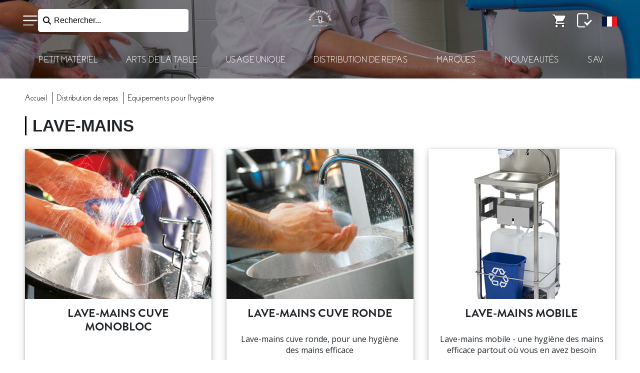

--- FILE ---
content_type: text/html; charset=UTF-8
request_url: https://shop-atoutservicesud.fr/f/228
body_size: 104300
content:
<!DOCTYPE html>
<html lang="fr">
<head>
    <meta charset="utf-8">
    <meta name="viewport" content="width=device-width, initial-scale=1">
    <title>Atout Service Sud</title>
    <link rel="stylesheet" href="/css/app.css?id=0fec7ede385b90ff7d9911592eb41bca">
    <link rel="stylesheet" type="text/css" href="//cdn.jsdelivr.net/npm/slick-carousel@1.8.1/slick/slick.css"/>
    <link rel="stylesheet" type="text/css" href="//cdn.jsdelivr.net/gh/kenwheeler/slick@1.8.1/slick/slick-theme.css"/>
        <script src="https://kit.fontawesome.com/3dfdb5401e.js" crossorigin="anonymous"></script>


    <link rel="stylesheet" href="https://shop-atoutservicesud.fr/multi-select.css"> <!-- http://loudev.com/ -->
    <!-- PWA -->
    <link rel="manifest" href="https://shop-atoutservicesud.fr/manifest.json">
    <meta name="theme-color" content="#000000">
    <meta name="mobile-web-app-capable" content="yes">
    <meta name="application-name" content="Matfer Bourgeat">
    <link rel="shorcut icon" href="https://matfer.fra1.digitaloceanspaces.com/websites/7/1725531243_Copie de Copie de Copie de logo site we (15).png"> <!-- 512x512 -->
    <link rel="icon" href="https://matfer.fra1.digitaloceanspaces.com/websites/7/1725531243_Copie de Copie de Copie de logo site we (15).png"> <!-- 512x512 -->
    <meta name="apple-mobile-web-app-capable" content="yes">
    <meta name="apple-mobile-web-app-status-bar-style" content="black">
    <meta name="apple-mobile-web-app-title" content="PWA">
    <link rel="apple-touch-icon" href="https://matfer.fra1.digitaloceanspaces.com/websites/7/1725531243_Copie de Copie de Copie de logo site we (15).png"> <!-- 512x512 -->
    <link href="https://matfer.fra1.digitaloceanspaces.com/websites/7/1725531243_Copie de Copie de Copie de logo site we (15).png" rel="apple-touch-startup-image" />
    <!--<link href="/images/icons/splash-640x1136.png" media="(device-width: 320px) and (device-height: 568px) and (-webkit-device-pixel-ratio: 2)" rel="apple-touch-startup-image" />
    <link href="/images/icons/splash-750x1334.png" media="(device-width: 375px) and (device-height: 667px) and (-webkit-device-pixel-ratio: 2)" rel="apple-touch-startup-image" />
    <link href="/images/icons/splash-1242x2208.png" media="(device-width: 621px) and (device-height: 1104px) and (-webkit-device-pixel-ratio: 3)" rel="apple-touch-startup-image" />
    <link href="/images/icons/splash-1125x2436.png" media="(device-width: 375px) and (device-height: 812px) and (-webkit-device-pixel-ratio: 3)" rel="apple-touch-startup-image" />
    <link href="/images/icons/splash-828x1792.png" media="(device-width: 414px) and (device-height: 896px) and (-webkit-device-pixel-ratio: 2)" rel="apple-touch-startup-image" />
    <link href="/images/icons/splash-1242x2688.png" media="(device-width: 414px) and (device-height: 896px) and (-webkit-device-pixel-ratio: 3)" rel="apple-touch-startup-image" />
    <link href="/images/icons/splash-1536x2048.png" media="(device-width: 768px) and (device-height: 1024px) and (-webkit-device-pixel-ratio: 2)" rel="apple-touch-startup-image" />
    <link href="/images/icons/splash-1668x2224.png" media="(device-width: 834px) and (device-height: 1112px) and (-webkit-device-pixel-ratio: 2)" rel="apple-touch-startup-image" />
    <link href="/images/icons/splash-1668x2388.png" media="(device-width: 834px) and (device-height: 1194px) and (-webkit-device-pixel-ratio: 2)" rel="apple-touch-startup-image" />
    <link href="/images/icons/splash-2048x2732.png" media="(device-width: 1024px) and (device-height: 1366px) and (-webkit-device-pixel-ratio: 2)" rel="apple-touch-startup-image" />-->
    <meta name="msapplication-TileColor" content="#000000">
    <meta name="msapplication-TileImage" content="https://matfer.fra1.digitaloceanspaces.com/websites/7/1725531243_Copie de Copie de Copie de logo site we (15).png"> <!-- 512x512 -->

        <!-- Hotjar Tracking Code for https://digital.matferbourgeat.com/ -->
    <script>
        (function(h,o,t,j,a,r){
            h.hj=h.hj||function(){(h.hj.q=h.hj.q||[]).push(arguments)};
            h._hjSettings={hjid:5173773,hjsv:6};
            a=o.getElementsByTagName('head')[0];
            r=o.createElement('script');r.async=1;
            r.src=t+h._hjSettings.hjid+j+h._hjSettings.hjsv;
            a.appendChild(r);
        })(window,document,'https://static.hotjar.com/c/hotjar-','.js?sv=');
    </script>
        
    
</head>
<body style="opacity: 0" data-page="subfamily">


<!-- Content -->
<header class="header header-sticky header-sticky-with-sticky-compact ">
    <div class="container-fluid">
        <div class="row">
            <div class="col d-flex align-items-center">
                <button class="nav-sidebar-toggle"></button>
                <div class="search-facade-container" data-search>
                    <i class="fa-solid fa-magnifying-glass"></i>
                    <button type="text" class="search-facade-input">Rechercher...</button>
                </div>
            </div>
            <div class="col d-flex align-items-center justify-content-center flex-column">
                                    <a class="logo-custom" href="/" style="background-image: url('https://matfer.fra1.digitaloceanspaces.com/websites/7/1725531000_Copie de Copie de Copie de logo site we (14).png')"></a>
                            </div>
            <div class="col d-flex align-items-center justify-content-end">
                                    <a href="https://shop-atoutservicesud.fr/cart/1" data-require-auth class="cart"></a>
                                                <a href="https://shop-atoutservicesud.fr/wishlists" data-require-auth class="lists  d-none d-sm-inline-block "></a>
                            </div>
        </div>
            </div>

</header>

    <div class="home-slider">
                <div data-image="0" class="header-background-sticky-compact" style="background-image: url(https://medias.matferbourgeat.com/PC/photos/tetieres/te-dr-équipements-pour-l-hygiène.jpg)"></div>
                    <div data-image="1" class="hidden header-background-sticky-compact" style="background-image: url(/images/home/real-home-2.jpg)"></div>
                            <div data-image="2" class="hidden header-background-sticky-compact" style="background-image: url(/images/home/real-home-3.jpg)"></div>
                    </div>

<div class="header-menus">
            <menu id="menu-1" data-background="https://medias.matferbourgeat.com/PC/photos/segment/sg-petit-materiel.jpg">
            <div class="menu-container">
                <button class="menu-close"></button>
                <h3 class="menu-back">
                    <i class="fas fa-angle-left"></i>
                    Petit Matériel
                </h3>
                <div class="row">
                    <div class="col-md-3 enlarge-ipad">
                        <ul class="categories">
                                                            <li>
                                    <a href="#" data-target="5">cuisson</a>
                                    <ul>
                                                                                                                                    <li><a href="/f/41">batterie de cuisine inox</a></li>
                                                                                                                                                                                                                                                                                                                                                        <li><a href="/f/42">batterie de cuisine cuivre</a></li>
                                                                                                                                                                                                                                                                                                                                                        <li><a href="/f/43">batterie de cuisine aluminium</a></li>
                                                                                                                                                                                                                                                                                                                                                        <li><a href="/f/44">poêles anti-adhérentes</a></li>
                                                                                                                                                                                                                                                                    <li><a href="/f/45">appareils de cuisson</a></li>
                                                                                                                                                                                <li><a href="/f/46">tôle d&#039;acier noire</a></li>
                                                                                                                            <li class="separator"></li>
                                                                                                                                                                                                                        <li><a href="/f/47">fonte culinaire</a></li>
                                                                                                                                                                                                                                                                                                                                                        <li><a href="/f/48">le sous-vide</a></li>
                                                                                                                                                                                                                                                                                                                                                        <li><a href="/f/49">ustensiles de cuisson</a></li>
                                                                                                                                                                                                                                                                                                                                                        <li><a href="/f/50">supports muraux en cuisine</a></li>
                                                                                                                                                                                                                                                                                                    <li class="separator"></li>
                                                                                                                                                                                                                                                                                                            <li><a href="/f/51">la viande</a></li>
                                                                                                                                                                                                                                                                                                                                                        <li><a href="/f/52">la paëlla</a></li>
                                                                                                                                                                                                                                                                                                                                                        <li><a href="/f/53">le fumage</a></li>
                                                                                                                                                                                                                                                                                                                                                                                                                                                                        </ul>
                                </li>
                                                            <li>
                                    <a href="#" data-target="6">coutellerie</a>
                                    <ul>
                                                                                                                                    <li><a href="/f/54">couteaux japonais</a></li>
                                                                                                                                                                                                                                                                                                                                                                                                                                                                                                                                <li><a href="/f/55">couteaux forgés</a></li>
                                                                                                                                                                                <li><a href="/f/56">couteaux inox</a></li>
                                                                                                                                                                                                                                                                                                                                                                                                                                                                            <li class="separator"></li>
                                                                                                                                                                                                                        <li><a href="/f/57">aiguiseurs</a></li>
                                                                                                                                                                                                                                                                    <li><a href="/f/58">planches à découper</a></li>
                                                                                                                                                                                                                                                                                                                                                                                                                                            <li><a href="/f/59">ustensiles de coutellerie</a></li>
                                                                                                                                                                                                                                                                    <li><a href="/f/60">ustensiles spéciaux pour allergie</a></li>
                                                                                                                                                                                                                <li class="separator"></li>
                                                                                                                                                                                                                                                                                                            <li><a href="/f/61">la viande</a></li>
                                                                                                                                                                                                                                                                    <li><a href="/f/62">le poisson</a></li>
                                                                                                                                                                                                                                                                                                                                                                                                                                            <li><a href="/f/63">le pain</a></li>
                                                                                                                                                                                                                                                                    <li><a href="/f/64">le fromage et le foie gras</a></li>
                                                                                                                        </ul>
                                </li>
                                                            <li>
                                    <a href="#" data-target="7">préparation</a>
                                    <ul>
                                                                                                                                    <li><a href="/f/66">appareils manuels</a></li>
                                                                                                                                                                                                                                                                                                                                                        <li><a href="/f/67">appareils électriques</a></li>
                                                                                                                                                                                                                                                                                                                                                        <li><a href="/f/68">assaisonnement et dressage</a></li>
                                                                                                                                                                                                                <li class="separator"></li>
                                                                                                                                                                                                                        <li><a href="/f/69">trancheuses</a></li>
                                                                                                                                                                                                                                                                                                                                                        <li><a href="/f/70">ustensiles de préparation</a></li>
                                                                                                                                                                                                                                                                                                                                                        <li><a href="/f/71">ustensiles spéciaux pour allergie</a></li>
                                                                                                                            <li class="separator"></li>
                                                                                                                                                                                                                                                                                                            <li><a href="/f/72">la viande</a></li>
                                                                                                                                                                                                                                                                                                                                                        <li><a href="/f/73">les pâtes</a></li>
                                                                                                                                                                                                                                                                                                </ul>
                                </li>
                                                            <li>
                                    <a href="#" data-target="8">boulangerie</a>
                                    <ul>
                                                                                                                                    <li><a href="/f/74">travail de la pâte</a></li>
                                                                                                                                                                                                                                                                    <li><a href="/f/75">scarification</a></li>
                                                                                                                                                                                <li><a href="/f/76">cuisson du pain</a></li>
                                                                                                                            <li class="separator"></li>
                                                                                                                                                                                                                                                                                                                                                                                                                                <li class="separator"></li>
                                                                                                                                                                                                                        <li><a href="/f/77">la pizza</a></li>
                                                                                                                                                                                                                                                                                                </ul>
                                </li>
                                                            <li>
                                    <a href="#" data-target="9">pâtisserie</a>
                                    <ul>
                                                                                                                                    <li><a href="/f/78">supports de cuisson</a></li>
                                                                                                                                                                                                                                                                                                                                                        <li><a href="/f/79">moules</a></li>
                                                                                                                                                                                                                                                                                                                                                                                                                                            <li><a href="/f/80">cercles et cadres</a></li>
                                                                                                                                                                                <li><a href="/f/81">découpoirs</a></li>
                                                                                                                                                                                <li><a href="/f/82">poches et douilles</a></li>
                                                                                                                            <li class="separator"></li>
                                                                                                                                                                                                                        <li><a href="/f/83">ustensiles de pâtisserie</a></li>
                                                                                                                                                                                                                                                                                                                                                        <li><a href="/f/84">appareils de pâtisserie</a></li>
                                                                                                                                                                                                                                                                    <li><a href="/f/85">colorants et sprays</a></li>
                                                                                                                                                                                                                                                                                                                                                                                        <li class="separator"></li>
                                                                                                                                                                                                                                                                                                            <li><a href="/f/86">les bûches</a></li>
                                                                                                                                                                                                                                                                                                                                                        <li><a href="/f/87">le traiteur</a></li>
                                                                                                                                                                                                                                                                                                                                                                                                                                                                        </ul>
                                </li>
                                                            <li>
                                    <a href="#" data-target="10">chocolat, sucre et glace</a>
                                    <ul>
                                                                                                                                    <li><a href="/f/88">le chocolat</a></li>
                                                                                                                                                                                <li><a href="/f/89">le sucre</a></li>
                                                                                                                                                                                <li><a href="/f/90">la glace</a></li>
                                                                                                                            <li class="separator"></li>
                                                                                                                                                                                                                                                                                                                                            <li class="separator"></li>
                                                                                                                                                                                                                                                                                                                                        </ul>
                                </li>
                                                            <li>
                                    <a href="#" data-target="11">la boutique</a>
                                    <ul>
                                                                                                                                    <li><a href="/f/91">présentoirs et plateaux</a></li>
                                                                                                                                                                                                                                                                                                                                                                                                                                                                                                                                                                                                                                                    <li class="separator"></li>
                                                                                                                                                                                                                        <li><a href="/f/92">ustensiles de service</a></li>
                                                                                                                                                                                                                                                                    <li><a href="/f/93">affichage en boutique</a></li>
                                                                                                                                                                                <li><a href="/f/181">bougies</a></li>
                                                                                                                                                                                <li><a href="/f/182">décors comestibles</a></li>
                                                                                                                                                                                <li><a href="/f/183">sujets de décors</a></li>
                                                                                                                            <li class="separator"></li>
                                                                                                                                                                                                                                                                                                            <li><a href="/f/94">la glace</a></li>
                                                                                                                                                                                                                                                                                                                                                                                                                                                                        </ul>
                                </li>
                                                            <li>
                                    <a href="#" data-target="12">stockage et manutention</a>
                                    <ul>
                                                                                                                                    <li><a href="/f/95">bacs gastronorme de stockage</a></li>
                                                                                                                                                                                                                                                                    <li><a href="/f/22098">outils de manutention</a></li>
                                                                                                                                                                                <li><a href="/f/96">bacs et conteneurs de stockage</a></li>
                                                                                                                                                                                                                                                                    <li><a href="/f/21075">chariots et rayonnage</a></li>
                                                                                                                            <li class="separator"></li>
                                                                                                                                                                                                                        <li><a href="/f/97">bacs et casiers à vaisselle</a></li>
                                                                                                                                                                                                                                                                                                                                                        <li><a href="/f/98">thermomètres de contrôle</a></li>
                                                                                                                                                                                                                <li class="separator"></li>
                                                                                                                                                                                                                                                                                                                                                                                                                                                                                                                                                                                                    </ul>
                                </li>
                                                            <li>
                                    <a href="#" data-target="13">hygiène et entretien</a>
                                    <ul>
                                                                                                                                    <li><a href="/f/99">équipements de nettoyage</a></li>
                                                                                                                                                                                                                                                                    <li><a href="/f/100">produits d&#039;entretien</a></li>
                                                                                                                                                                                                                                                                    <li><a href="/f/101">poubelles et porte-sacs</a></li>
                                                                                                                                                                                <li><a href="/f/102">vêtements de protection</a></li>
                                                                                                                            <li class="separator"></li>
                                                                                                                                                                                                                        <li><a href="/f/103">appareils pour l&#039;hygiène</a></li>
                                                                                                                                                                                                                                                                    <li><a href="/f/104">éponges et torchons</a></li>
                                                                                                                                                                                                                                                                                                    <li class="separator"></li>
                                                                                                                                                                                                                                                                                                                                                                                                                                                                                                                                                                                                    </ul>
                                </li>
                                                            <li>
                                    <a href="#" data-target="14">librairie</a>
                                    <ul>
                                                                                                                                    <li><a href="/f/105">formation professionnelle</a></li>
                                                                                                                                                                                <li><a href="/f/106">boulangerie et sandwicherie</a></li>
                                                                                                                                                                                <li><a href="/f/107">livres sur la pâtisserie</a></li>
                                                                                                                                                                                <li><a href="/f/109">livres sur la cuisine</a></li>
                                                                                                                            <li class="separator"></li>
                                                                                                                                                                                                                                                                                                                                                                                                                                <li class="separator"></li>
                                                                                                                                                                                                                                                                                                                                                                                                                            </ul>
                                </li>
                                                    </ul>
                    </div>
                    <div class="col-md-9 subcategories">
                                                    <div class="row d-none"
                                 data-background="https://medias.matferbourgeat.com/PC/photos/famille/f-pm-cuisson.jpg"
                                 data-family="5">
                                <div class="col-md-4">
                                    <ul>
                                                                                                                                    <li><a href="/f/41">batterie de cuisine inox</a></li>
                                                                                                                                                                                                                                                                                                                                                        <li><a href="/f/42">batterie de cuisine cuivre</a></li>
                                                                                                                                                                                                                                                                                                                                                        <li><a href="/f/43">batterie de cuisine aluminium</a></li>
                                                                                                                                                                                                                                                                                                                                                        <li><a href="/f/44">poêles anti-adhérentes</a></li>
                                                                                                                                                                                                                                                                    <li><a href="/f/45">appareils de cuisson</a></li>
                                                                                                                                                                                <li><a href="/f/46">tôle d&#039;acier noire</a></li>
                                                                                                                        </ul>
                                </div>
                                <div class="col-md-4">
                                    <ul>
                                                                                                                                                                                                                        <li><a href="/f/47">fonte culinaire</a></li>
                                                                                                                                                                                                                                                                                                                                                        <li><a href="/f/48">le sous-vide</a></li>
                                                                                                                                                                                                                                                                                                                                                        <li><a href="/f/49">ustensiles de cuisson</a></li>
                                                                                                                                                                                                                                                                                                                                                        <li><a href="/f/50">supports muraux en cuisine</a></li>
                                                                                                                                                                                                                                                                                                </ul>
                                </div>
                                <div class="col-md-4">
                                    <ul>
                                                                                                                                                                                                                                                                                                            <li><a href="/f/51">la viande</a></li>
                                                                                                                                                                                                                                                                                                                                                        <li><a href="/f/52">la paëlla</a></li>
                                                                                                                                                                                                                                                                                                                                                        <li><a href="/f/53">le fumage</a></li>
                                                                                                                                                                                                                                                                                                                                                                                                                                                                        </ul>
                                </div>
                            </div>
                                                    <div class="row d-none"
                                 data-background="https://medias.matferbourgeat.com/PC/photos/famille/f-pm-coutellerie.jpg"
                                 data-family="6">
                                <div class="col-md-4">
                                    <ul>
                                                                                                                                    <li><a href="/f/54">couteaux japonais</a></li>
                                                                                                                                                                                                                                                                                                                                                                                                                                                                                                                                <li><a href="/f/55">couteaux forgés</a></li>
                                                                                                                                                                                <li><a href="/f/56">couteaux inox</a></li>
                                                                                                                                                                                                                                                                                                                                                                                                                                                                        </ul>
                                </div>
                                <div class="col-md-4">
                                    <ul>
                                                                                                                                                                                                                        <li><a href="/f/57">aiguiseurs</a></li>
                                                                                                                                                                                                                                                                    <li><a href="/f/58">planches à découper</a></li>
                                                                                                                                                                                                                                                                                                                                                                                                                                            <li><a href="/f/59">ustensiles de coutellerie</a></li>
                                                                                                                                                                                                                                                                    <li><a href="/f/60">ustensiles spéciaux pour allergie</a></li>
                                                                                                                                                                                                            </ul>
                                </div>
                                <div class="col-md-4">
                                    <ul>
                                                                                                                                                                                                                                                                                                            <li><a href="/f/61">la viande</a></li>
                                                                                                                                                                                                                                                                    <li><a href="/f/62">le poisson</a></li>
                                                                                                                                                                                                                                                                                                                                                                                                                                            <li><a href="/f/63">le pain</a></li>
                                                                                                                                                                                                                                                                    <li><a href="/f/64">le fromage et le foie gras</a></li>
                                                                                                                        </ul>
                                </div>
                            </div>
                                                    <div class="row d-none"
                                 data-background="https://medias.matferbourgeat.com/PC/photos/famille/f-pm-preparation.jpg"
                                 data-family="7">
                                <div class="col-md-4">
                                    <ul>
                                                                                                                                    <li><a href="/f/66">appareils manuels</a></li>
                                                                                                                                                                                                                                                                                                                                                        <li><a href="/f/67">appareils électriques</a></li>
                                                                                                                                                                                                                                                                                                                                                        <li><a href="/f/68">assaisonnement et dressage</a></li>
                                                                                                                                                                                                            </ul>
                                </div>
                                <div class="col-md-4">
                                    <ul>
                                                                                                                                                                                                                        <li><a href="/f/69">trancheuses</a></li>
                                                                                                                                                                                                                                                                                                                                                        <li><a href="/f/70">ustensiles de préparation</a></li>
                                                                                                                                                                                                                                                                                                                                                        <li><a href="/f/71">ustensiles spéciaux pour allergie</a></li>
                                                                                                                        </ul>
                                </div>
                                <div class="col-md-4">
                                    <ul>
                                                                                                                                                                                                                                                                                                            <li><a href="/f/72">la viande</a></li>
                                                                                                                                                                                                                                                                                                                                                        <li><a href="/f/73">les pâtes</a></li>
                                                                                                                                                                                                                                                                                                </ul>
                                </div>
                            </div>
                                                    <div class="row d-none"
                                 data-background="https://medias.matferbourgeat.com/PC/photos/famille/f-pm-boulangerie.jpg"
                                 data-family="8">
                                <div class="col-md-4">
                                    <ul>
                                                                                                                                    <li><a href="/f/74">travail de la pâte</a></li>
                                                                                                                                                                                                                                                                    <li><a href="/f/75">scarification</a></li>
                                                                                                                                                                                <li><a href="/f/76">cuisson du pain</a></li>
                                                                                                                        </ul>
                                </div>
                                <div class="col-md-4">
                                    <ul>
                                                                                                                                                                                                                                                                                                                                                                                                                            </ul>
                                </div>
                                <div class="col-md-4">
                                    <ul>
                                                                                                                                                                                                                        <li><a href="/f/77">la pizza</a></li>
                                                                                                                                                                                                                                                                                                </ul>
                                </div>
                            </div>
                                                    <div class="row d-none"
                                 data-background="https://medias.matferbourgeat.com/PC/photos/famille/f-pm-patisserie.jpg"
                                 data-family="9">
                                <div class="col-md-4">
                                    <ul>
                                                                                                                                    <li><a href="/f/78">supports de cuisson</a></li>
                                                                                                                                                                                                                                                                                                                                                        <li><a href="/f/79">moules</a></li>
                                                                                                                                                                                                                                                                                                                                                                                                                                            <li><a href="/f/80">cercles et cadres</a></li>
                                                                                                                                                                                <li><a href="/f/81">découpoirs</a></li>
                                                                                                                                                                                <li><a href="/f/82">poches et douilles</a></li>
                                                                                                                        </ul>
                                </div>
                                <div class="col-md-4">
                                    <ul>
                                                                                                                                                                                                                        <li><a href="/f/83">ustensiles de pâtisserie</a></li>
                                                                                                                                                                                                                                                                                                                                                        <li><a href="/f/84">appareils de pâtisserie</a></li>
                                                                                                                                                                                                                                                                    <li><a href="/f/85">colorants et sprays</a></li>
                                                                                                                                                                                                                                                                                                                                                                                    </ul>
                                </div>
                                <div class="col-md-4">
                                    <ul>
                                                                                                                                                                                                                                                                                                            <li><a href="/f/86">les bûches</a></li>
                                                                                                                                                                                                                                                                                                                                                        <li><a href="/f/87">le traiteur</a></li>
                                                                                                                                                                                                                                                                                                                                                                                                                                                                        </ul>
                                </div>
                            </div>
                                                    <div class="row d-none"
                                 data-background="https://medias.matferbourgeat.com/PC/photos/famille/f-pm-chocolat-sucre-glace.jpg"
                                 data-family="10">
                                <div class="col-md-4">
                                    <ul>
                                                                                                                                    <li><a href="/f/88">le chocolat</a></li>
                                                                                                                                                                                <li><a href="/f/89">le sucre</a></li>
                                                                                                                                                                                <li><a href="/f/90">la glace</a></li>
                                                                                                                        </ul>
                                </div>
                                <div class="col-md-4">
                                    <ul>
                                                                                                                                                                                                                                                                                                                                        </ul>
                                </div>
                                <div class="col-md-4">
                                    <ul>
                                                                                                                                                                                                                                                                                                                                        </ul>
                                </div>
                            </div>
                                                    <div class="row d-none"
                                 data-background="https://medias.matferbourgeat.com/PC/photos/famille/f-pm-boutique.jpg"
                                 data-family="11">
                                <div class="col-md-4">
                                    <ul>
                                                                                                                                    <li><a href="/f/91">présentoirs et plateaux</a></li>
                                                                                                                                                                                                                                                                                                                                                                                                                                                                                                                                                                                                                                                </ul>
                                </div>
                                <div class="col-md-4">
                                    <ul>
                                                                                                                                                                                                                        <li><a href="/f/92">ustensiles de service</a></li>
                                                                                                                                                                                                                                                                    <li><a href="/f/93">affichage en boutique</a></li>
                                                                                                                                                                                <li><a href="/f/181">bougies</a></li>
                                                                                                                                                                                <li><a href="/f/182">décors comestibles</a></li>
                                                                                                                                                                                <li><a href="/f/183">sujets de décors</a></li>
                                                                                                                        </ul>
                                </div>
                                <div class="col-md-4">
                                    <ul>
                                                                                                                                                                                                                                                                                                            <li><a href="/f/94">la glace</a></li>
                                                                                                                                                                                                                                                                                                                                                                                                                                                                        </ul>
                                </div>
                            </div>
                                                    <div class="row d-none"
                                 data-background="https://medias.matferbourgeat.com/PC/photos/famille/f-pm-stockage-manutention.jpg"
                                 data-family="12">
                                <div class="col-md-4">
                                    <ul>
                                                                                                                                    <li><a href="/f/95">bacs gastronorme de stockage</a></li>
                                                                                                                                                                                                                                                                    <li><a href="/f/22098">outils de manutention</a></li>
                                                                                                                                                                                <li><a href="/f/96">bacs et conteneurs de stockage</a></li>
                                                                                                                                                                                                                                                                    <li><a href="/f/21075">chariots et rayonnage</a></li>
                                                                                                                        </ul>
                                </div>
                                <div class="col-md-4">
                                    <ul>
                                                                                                                                                                                                                        <li><a href="/f/97">bacs et casiers à vaisselle</a></li>
                                                                                                                                                                                                                                                                                                                                                        <li><a href="/f/98">thermomètres de contrôle</a></li>
                                                                                                                                                                                                            </ul>
                                </div>
                                <div class="col-md-4">
                                    <ul>
                                                                                                                                                                                                                                                                                                                                                                                                                                                                                                                                                                                                    </ul>
                                </div>
                            </div>
                                                    <div class="row d-none"
                                 data-background="https://medias.matferbourgeat.com/PC/photos/famille/f-pm-hygiene.jpg"
                                 data-family="13">
                                <div class="col-md-4">
                                    <ul>
                                                                                                                                    <li><a href="/f/99">équipements de nettoyage</a></li>
                                                                                                                                                                                                                                                                    <li><a href="/f/100">produits d&#039;entretien</a></li>
                                                                                                                                                                                                                                                                    <li><a href="/f/101">poubelles et porte-sacs</a></li>
                                                                                                                                                                                <li><a href="/f/102">vêtements de protection</a></li>
                                                                                                                        </ul>
                                </div>
                                <div class="col-md-4">
                                    <ul>
                                                                                                                                                                                                                        <li><a href="/f/103">appareils pour l&#039;hygiène</a></li>
                                                                                                                                                                                                                                                                    <li><a href="/f/104">éponges et torchons</a></li>
                                                                                                                                                                                                                                                                                                </ul>
                                </div>
                                <div class="col-md-4">
                                    <ul>
                                                                                                                                                                                                                                                                                                                                                                                                                                                                                                                                                                                                    </ul>
                                </div>
                            </div>
                                                    <div class="row d-none"
                                 data-background="https://medias.matferbourgeat.com/PC/photos/famille/f-pm-librairie.jpg"
                                 data-family="14">
                                <div class="col-md-4">
                                    <ul>
                                                                                                                                    <li><a href="/f/105">formation professionnelle</a></li>
                                                                                                                                                                                <li><a href="/f/106">boulangerie et sandwicherie</a></li>
                                                                                                                                                                                <li><a href="/f/107">livres sur la pâtisserie</a></li>
                                                                                                                                                                                <li><a href="/f/109">livres sur la cuisine</a></li>
                                                                                                                        </ul>
                                </div>
                                <div class="col-md-4">
                                    <ul>
                                                                                                                                                                                                                                                                                                                                                                                                                            </ul>
                                </div>
                                <div class="col-md-4">
                                    <ul>
                                                                                                                                                                                                                                                                                                                                                                                                                            </ul>
                                </div>
                            </div>
                                            </div>
                </div>
                <div class="close-menu">
                    <i class="fal fa-times" style="position: fixed;"></i>
                </div>
            </div>
        </menu>
            <menu id="menu-2" data-background="https://medias.matferbourgeat.com/PC/photos/segment/sg-art-de-la-table.jpg">
            <div class="menu-container">
                <button class="menu-close"></button>
                <h3 class="menu-back">
                    <i class="fas fa-angle-left"></i>
                    Arts de la Table
                </h3>
                <div class="row">
                    <div class="col-md-3 enlarge-ipad">
                        <ul class="categories">
                                                            <li>
                                    <a href="#" data-target="15">vaisselle</a>
                                    <ul>
                                                                                                                                    <li><a href="/f/110">céramique couleur</a></li>
                                                                                                                                                                                                                                                                                                                                                        <li><a href="/f/111">céramique blanche</a></li>
                                                                                                                                                                                                                                                                    <li><a href="/f/112">vaisselle en verre</a></li>
                                                                                                                                                                                <li><a href="/f/113">vaisselle culinaire</a></li>
                                                                                                                                                                                                                                                                    <li><a href="/f/18590">vente à emporter durable</a></li>
                                                                                                                                                                                <li><a href="/f/18616">vaisselle en autre matériau</a></li>
                                                                                                                                                                                <li><a href="/f/21217">vaisselle adaptée</a></li>
                                                                                                                            <li class="separator"></li>
                                                                                                                                                                                                                        <li><a href="/f/115">accessoires pour la table</a></li>
                                                                                                                                                                                                                                                                                                                                                                                                                                                                                                                                                                                                                                                                                                                                                                                                                                                                                                                <li class="separator"></li>
                                                                                                                                                                                                                                                                                                            <li><a href="/f/114">café et thé</a></li>
                                                                                                                                                                                                                                                                    <li><a href="/f/116">les spécialités</a></li>
                                                                                                                                                                                                                                                                                                                                                        <li><a href="/f/117">la glace/les desserts</a></li>
                                                                                                                                                                                                                                                                                                                                                                                    </ul>
                                </li>
                                                            <li>
                                    <a href="#" data-target="16">couverts</a>
                                    <ul>
                                                                                                                                    <li><a href="/f/118">couverts modernes</a></li>
                                                                                                                                                                                                                                                                                                                                                        <li><a href="/f/119">couverts classiques</a></li>
                                                                                                                                                                                                                                                                    <li><a href="/f/120">couverts basiques</a></li>
                                                                                                                                                                                                                                                                    <li><a href="/f/121">couverts spéciaux</a></li>
                                                                                                                            <li class="separator"></li>
                                                                                                                                                                                                                        <li><a href="/f/122">accessoires pour les couverts</a></li>
                                                                                                                                                                                                                                                                                                                                                                                                                                                                                                                                                                                                                                                    <li class="separator"></li>
                                                                                                                                                                                                                                                                                                            <li><a href="/f/123">la viande</a></li>
                                                                                                                                                                                                                                                                    <li><a href="/f/124">la pizza</a></li>
                                                                                                                                                                                                                                                                    <li><a href="/f/18953">le café, la glace, le cocktail</a></li>
                                                                                                                                                                                                            </ul>
                                </li>
                                                            <li>
                                    <a href="#" data-target="17">verrerie de table</a>
                                    <ul>
                                                                                                                                    <li><a href="/f/125">verres à pied</a></li>
                                                                                                                                                                                                                                                                                                                                                        <li><a href="/f/126">chopes et gobelets de table</a></li>
                                                                                                                                                                                                                                                                    <li><a href="/f/127">flûtes et coupes à champagne</a></li>
                                                                                                                                                                                <li><a href="/f/128">pichets, carafes, bouteilles</a></li>
                                                                                                                            <li class="separator"></li>
                                                                                                                                                                                                                        <li><a href="/f/129">verres jaugés vin au verre</a></li>
                                                                                                                                                                                                                                                                                                                                                                                                                                                                                                                                                                <li class="separator"></li>
                                                                                                                                                                                                                                                                                                            <li><a href="/f/130">verres à alcool</a></li>
                                                                                                                                                                                                                                                                    <li><a href="/f/131">offre pack verrerie</a></li>
                                                                                                                                                                                                                                                                                                </ul>
                                </li>
                                                            <li>
                                    <a href="#" data-target="18">le bar</a>
                                    <ul>
                                                                                                                                    <li><a href="/f/132">verrerie pour le bar</a></li>
                                                                                                                                                                                                                                                                                                                                                        <li><a href="/f/133">seaux, vasques et rafraichisseurs</a></li>
                                                                                                                                                                                                                                                                    <li><a href="/f/134">appareils électriques pour le bar</a></li>
                                                                                                                                                                                                                <li class="separator"></li>
                                                                                                                                                                                                                        <li><a href="/f/135">plateaux de bar</a></li>
                                                                                                                                                                                                                                                                                                                                                        <li><a href="/f/136">verseurs, doseurs et bouchons</a></li>
                                                                                                                                                                                                                                                                    <li><a href="/f/137">accessoires de bar</a></li>
                                                                                                                            <li class="separator"></li>
                                                                                                                                                                                                                                                                                                            <li><a href="/f/138">accessoires pour cocktails</a></li>
                                                                                                                                                                                                                                                                                                                                                                                                                                                                        </ul>
                                </li>
                                                            <li>
                                    <a href="#" data-target="19">la salle</a>
                                    <ul>
                                                                                                                                    <li><a href="/f/139">moulins à sel et à poivre</a></li>
                                                                                                                                                                                                                                                                                                                                                        <li><a href="/f/140">salières et poivrières</a></li>
                                                                                                                                                                                                                                                                                                                                                        <li><a href="/f/141">ménagères de table et huiliers</a></li>
                                                                                                                                                                                                                                                                    <li><a href="/f/142">corbeilles à pain</a></li>
                                                                                                                            <li class="separator"></li>
                                                                                                                                                                                                                        <li><a href="/f/143">sets de table</a></li>
                                                                                                                                                                                                                                                                                                                                                        <li><a href="/f/144">platerie  de service</a></li>
                                                                                                                                                                                                                                                                                                                                                        <li><a href="/f/145">accessoires de salle</a></li>
                                                                                                                                                                                                                <li class="separator"></li>
                                                                                                                                                                                                                                                                                                            <li><a href="/f/146">les fruits de mer</a></li>
                                                                                                                                                                                                                                                                                                                                                        <li><a href="/f/147">fondues, raclettes et pierrades</a></li>
                                                                                                                                                                                                                                                                                                                                                                                    </ul>
                                </li>
                                                            <li>
                                    <a href="#" data-target="20">accueil et affichage</a>
                                    <ul>
                                                                                                                                    <li><a href="/f/148">affichage extérieur</a></li>
                                                                                                                                                                                                                                                                    <li><a href="/f/149">affichage intérieur</a></li>
                                                                                                                            <li class="separator"></li>
                                                                                                                                                                                                                        <li><a href="/f/150">produits d&#039;accueil</a></li>
                                                                                                                                                                                                                <li class="separator"></li>
                                                                                                                                                                                                                                                                                                                                        </ul>
                                </li>
                                                            <li>
                                    <a href="#" data-target="21">le buffet</a>
                                    <ul>
                                                                                                                                    <li><a href="/f/151">conservation au chaud et au froid</a></li>
                                                                                                                                                                                                                                                                    <li><a href="/f/152">supports pour buffet</a></li>
                                                                                                                                                                                                                                                                                                                                                                                                                                            <li><a href="/f/153">corbeilles et cagettes</a></li>
                                                                                                                                                                                                                                                                                                                                                        <li><a href="/f/154">contenants de présentation</a></li>
                                                                                                                            <li class="separator"></li>
                                                                                                                                                                                                                                                                                                                                                                                                <li><a href="/f/156">plateaux et accessoires pour buffet</a></li>
                                                                                                                                                                                                                                                                                                                                                                                                                                            <li><a href="/f/157">ustensiles de service</a></li>
                                                                                                                                                                                                                                                                                                    <li class="separator"></li>
                                                                                                                                                                                                                        <li><a href="/f/159">pain</a></li>
                                                                                                                                                                                                                                                                                                                                                        <li><a href="/f/19477">thé/café</a></li>
                                                                                                                                                                                <li><a href="/f/19478">céréales</a></li>
                                                                                                                                                                                                                                                                                                                                                        <li><a href="/f/155">jus de fruits/boisson</a></li>
                                                                                                                                                                                                            </ul>
                                </li>
                                                    </ul>
                    </div>
                    <div class="col-md-9 subcategories">
                                                    <div class="row d-none"
                                 data-background="https://medias.matferbourgeat.com/PC/photos/famille/f-at-vaisselle.jpg"
                                 data-family="15">
                                <div class="col-md-4">
                                    <ul>
                                                                                                                                    <li><a href="/f/110">céramique couleur</a></li>
                                                                                                                                                                                                                                                                                                                                                        <li><a href="/f/111">céramique blanche</a></li>
                                                                                                                                                                                                                                                                    <li><a href="/f/112">vaisselle en verre</a></li>
                                                                                                                                                                                <li><a href="/f/113">vaisselle culinaire</a></li>
                                                                                                                                                                                                                                                                    <li><a href="/f/18590">vente à emporter durable</a></li>
                                                                                                                                                                                <li><a href="/f/18616">vaisselle en autre matériau</a></li>
                                                                                                                                                                                <li><a href="/f/21217">vaisselle adaptée</a></li>
                                                                                                                        </ul>
                                </div>
                                <div class="col-md-4">
                                    <ul>
                                                                                                                                                                                                                        <li><a href="/f/115">accessoires pour la table</a></li>
                                                                                                                                                                                                                                                                                                                                                                                                                                                                                                                                                                                                                                                                                                                                                                                                                                                                                                            </ul>
                                </div>
                                <div class="col-md-4">
                                    <ul>
                                                                                                                                                                                                                                                                                                            <li><a href="/f/114">café et thé</a></li>
                                                                                                                                                                                                                                                                    <li><a href="/f/116">les spécialités</a></li>
                                                                                                                                                                                                                                                                                                                                                        <li><a href="/f/117">la glace/les desserts</a></li>
                                                                                                                                                                                                                                                                                                                                                                                    </ul>
                                </div>
                            </div>
                                                    <div class="row d-none"
                                 data-background="https://medias.matferbourgeat.com/PC/photos/famille/f-at-couverts.jpg"
                                 data-family="16">
                                <div class="col-md-4">
                                    <ul>
                                                                                                                                    <li><a href="/f/118">couverts modernes</a></li>
                                                                                                                                                                                                                                                                                                                                                        <li><a href="/f/119">couverts classiques</a></li>
                                                                                                                                                                                                                                                                    <li><a href="/f/120">couverts basiques</a></li>
                                                                                                                                                                                                                                                                    <li><a href="/f/121">couverts spéciaux</a></li>
                                                                                                                        </ul>
                                </div>
                                <div class="col-md-4">
                                    <ul>
                                                                                                                                                                                                                        <li><a href="/f/122">accessoires pour les couverts</a></li>
                                                                                                                                                                                                                                                                                                                                                                                                                                                                                                                                                                                                                                                </ul>
                                </div>
                                <div class="col-md-4">
                                    <ul>
                                                                                                                                                                                                                                                                                                            <li><a href="/f/123">la viande</a></li>
                                                                                                                                                                                                                                                                    <li><a href="/f/124">la pizza</a></li>
                                                                                                                                                                                                                                                                    <li><a href="/f/18953">le café, la glace, le cocktail</a></li>
                                                                                                                                                                                                            </ul>
                                </div>
                            </div>
                                                    <div class="row d-none"
                                 data-background="https://medias.matferbourgeat.com/PC/photos/famille/f-at-verrerie-de-table.jpg"
                                 data-family="17">
                                <div class="col-md-4">
                                    <ul>
                                                                                                                                    <li><a href="/f/125">verres à pied</a></li>
                                                                                                                                                                                                                                                                                                                                                        <li><a href="/f/126">chopes et gobelets de table</a></li>
                                                                                                                                                                                                                                                                    <li><a href="/f/127">flûtes et coupes à champagne</a></li>
                                                                                                                                                                                <li><a href="/f/128">pichets, carafes, bouteilles</a></li>
                                                                                                                        </ul>
                                </div>
                                <div class="col-md-4">
                                    <ul>
                                                                                                                                                                                                                        <li><a href="/f/129">verres jaugés vin au verre</a></li>
                                                                                                                                                                                                                                                                                                                                                                                                                                                                                                                                                            </ul>
                                </div>
                                <div class="col-md-4">
                                    <ul>
                                                                                                                                                                                                                                                                                                            <li><a href="/f/130">verres à alcool</a></li>
                                                                                                                                                                                                                                                                    <li><a href="/f/131">offre pack verrerie</a></li>
                                                                                                                                                                                                                                                                                                </ul>
                                </div>
                            </div>
                                                    <div class="row d-none"
                                 data-background="https://medias.matferbourgeat.com/PC/photos/famille/f-at-bar.jpg"
                                 data-family="18">
                                <div class="col-md-4">
                                    <ul>
                                                                                                                                    <li><a href="/f/132">verrerie pour le bar</a></li>
                                                                                                                                                                                                                                                                                                                                                        <li><a href="/f/133">seaux, vasques et rafraichisseurs</a></li>
                                                                                                                                                                                                                                                                    <li><a href="/f/134">appareils électriques pour le bar</a></li>
                                                                                                                                                                                                            </ul>
                                </div>
                                <div class="col-md-4">
                                    <ul>
                                                                                                                                                                                                                        <li><a href="/f/135">plateaux de bar</a></li>
                                                                                                                                                                                                                                                                                                                                                        <li><a href="/f/136">verseurs, doseurs et bouchons</a></li>
                                                                                                                                                                                                                                                                    <li><a href="/f/137">accessoires de bar</a></li>
                                                                                                                        </ul>
                                </div>
                                <div class="col-md-4">
                                    <ul>
                                                                                                                                                                                                                                                                                                            <li><a href="/f/138">accessoires pour cocktails</a></li>
                                                                                                                                                                                                                                                                                                                                                                                                                                                                        </ul>
                                </div>
                            </div>
                                                    <div class="row d-none"
                                 data-background="https://medias.matferbourgeat.com/PC/photos/famille/f-at-salle.jpg"
                                 data-family="19">
                                <div class="col-md-4">
                                    <ul>
                                                                                                                                    <li><a href="/f/139">moulins à sel et à poivre</a></li>
                                                                                                                                                                                                                                                                                                                                                        <li><a href="/f/140">salières et poivrières</a></li>
                                                                                                                                                                                                                                                                                                                                                        <li><a href="/f/141">ménagères de table et huiliers</a></li>
                                                                                                                                                                                                                                                                    <li><a href="/f/142">corbeilles à pain</a></li>
                                                                                                                        </ul>
                                </div>
                                <div class="col-md-4">
                                    <ul>
                                                                                                                                                                                                                        <li><a href="/f/143">sets de table</a></li>
                                                                                                                                                                                                                                                                                                                                                        <li><a href="/f/144">platerie  de service</a></li>
                                                                                                                                                                                                                                                                                                                                                        <li><a href="/f/145">accessoires de salle</a></li>
                                                                                                                                                                                                            </ul>
                                </div>
                                <div class="col-md-4">
                                    <ul>
                                                                                                                                                                                                                                                                                                            <li><a href="/f/146">les fruits de mer</a></li>
                                                                                                                                                                                                                                                                                                                                                        <li><a href="/f/147">fondues, raclettes et pierrades</a></li>
                                                                                                                                                                                                                                                                                                                                                                                    </ul>
                                </div>
                            </div>
                                                    <div class="row d-none"
                                 data-background="https://medias.matferbourgeat.com/PC/photos/famille/f-at-accueil-affichage.jpg"
                                 data-family="20">
                                <div class="col-md-4">
                                    <ul>
                                                                                                                                    <li><a href="/f/148">affichage extérieur</a></li>
                                                                                                                                                                                                                                                                    <li><a href="/f/149">affichage intérieur</a></li>
                                                                                                                        </ul>
                                </div>
                                <div class="col-md-4">
                                    <ul>
                                                                                                                                                                                                                        <li><a href="/f/150">produits d&#039;accueil</a></li>
                                                                                                                                                                                                            </ul>
                                </div>
                                <div class="col-md-4">
                                    <ul>
                                                                                                                                                                                                                                                                                                                                        </ul>
                                </div>
                            </div>
                                                    <div class="row d-none"
                                 data-background="https://medias.matferbourgeat.com/PC/photos/famille/f-at-buffets.jpg"
                                 data-family="21">
                                <div class="col-md-4">
                                    <ul>
                                                                                                                                    <li><a href="/f/151">conservation au chaud et au froid</a></li>
                                                                                                                                                                                                                                                                    <li><a href="/f/152">supports pour buffet</a></li>
                                                                                                                                                                                                                                                                                                                                                                                                                                            <li><a href="/f/153">corbeilles et cagettes</a></li>
                                                                                                                                                                                                                                                                                                                                                        <li><a href="/f/154">contenants de présentation</a></li>
                                                                                                                        </ul>
                                </div>
                                <div class="col-md-4">
                                    <ul>
                                                                                                                                                                                                                                                                                                                                                                                                <li><a href="/f/156">plateaux et accessoires pour buffet</a></li>
                                                                                                                                                                                                                                                                                                                                                                                                                                            <li><a href="/f/157">ustensiles de service</a></li>
                                                                                                                                                                                                                                                                                                </ul>
                                </div>
                                <div class="col-md-4">
                                    <ul>
                                                                                                                                                                                                                        <li><a href="/f/159">pain</a></li>
                                                                                                                                                                                                                                                                                                                                                        <li><a href="/f/19477">thé/café</a></li>
                                                                                                                                                                                <li><a href="/f/19478">céréales</a></li>
                                                                                                                                                                                                                                                                                                                                                        <li><a href="/f/155">jus de fruits/boisson</a></li>
                                                                                                                                                                                                            </ul>
                                </div>
                            </div>
                                            </div>
                </div>
                <div class="close-menu">
                    <i class="fal fa-times" style="position: fixed;"></i>
                </div>
            </div>
        </menu>
            <menu id="menu-3" data-background="https://medias.matferbourgeat.com/PC/photos/segment/sg-usage-unique.jpg">
            <div class="menu-container">
                <button class="menu-close"></button>
                <h3 class="menu-back">
                    <i class="fas fa-angle-left"></i>
                    Usage Unique
                </h3>
                <div class="row">
                    <div class="col-md-3 enlarge-ipad">
                        <ul class="categories">
                                                            <li>
                                    <a href="#" data-target="22">vaisselle à usage unique</a>
                                    <ul>
                                                                                                                                    <li><a href="/f/160">gobelets et accessoires</a></li>
                                                                                                                                                                                <li><a href="/f/161">assiettes</a></li>
                                                                                                                                                                                <li><a href="/f/162">couverts</a></li>
                                                                                                                            <li class="separator"></li>
                                                                                                                                                                                                                                                                                                                                            <li class="separator"></li>
                                                                                                                                                                                                                                                                                                                                        </ul>
                                </li>
                                                            <li>
                                    <a href="#" data-target="23">vente à emporter</a>
                                    <ul>
                                                                                                                                    <li><a href="/f/163">barquettes</a></li>
                                                                                                                                                                                                                                                                                                                                                                                                                                            <li><a href="/f/164">saladiers et boîtes</a></li>
                                                                                                                                                                                                                                                                    <li><a href="/f/165">bols et pots</a></li>
                                                                                                                            <li class="separator"></li>
                                                                                                                                                                                                                                                                                                            <li><a href="/f/21373">sacs de transport</a></li>
                                                                                                                                                                                <li><a href="/f/168">bâtonnets</a></li>
                                                                                                                                                                                                                                                                                                                                                                                        <li class="separator"></li>
                                                                                                                                                                                                                        <li><a href="/f/166">bouteilles à jus</a></li>
                                                                                                                                                                                                                                                                                                                                                                                                                                            <li><a href="/f/167">frites/crêpe/tarte individuelle</a></li>
                                                                                                                                                                                                            </ul>
                                </li>
                                                            <li>
                                    <a href="#" data-target="27">boulangerie-pâtisserie</a>
                                    <ul>
                                                                                                                                                                                                                                                                                                                                                                                                <li><a href="/f/175">papier et moules de cuisson</a></li>
                                                                                                                                                                                <li><a href="/f/176">boîtes</a></li>
                                                                                                                                                                                <li><a href="/f/177">caissettes et dentelles</a></li>
                                                                                                                                                                                <li><a href="/f/178">sacherie et papiers d&#039;emballage</a></li>
                                                                                                                            <li class="separator"></li>
                                                                                                                                    <li><a href="/f/179">supports de présentation pour pâtisseries</a></li>
                                                                                                                                                                                                                                                                    <li><a href="/f/180">rubans et bolducs</a></li>
                                                                                                                                                                                                                                                                                                                                                                                                                                                                            <li class="separator"></li>
                                                                                                                                                                                                                        <li><a href="/f/184">la glace</a></li>
                                                                                                                                                                                                                                                                                                                                                                                                                                                                                                                                                            </ul>
                                </li>
                                                            <li>
                                    <a href="#" data-target="25">cocktails et buffets</a>
                                    <ul>
                                                                                                                                    <li><a href="/f/169">verrines et mises bouches</a></li>
                                                                                                                                                                                                                                                                    <li><a href="/f/171">plateaux traiteur</a></li>
                                                                                                                            <li class="separator"></li>
                                                                                                                                                                                                                        <li><a href="/f/172">piques et brochettes</a></li>
                                                                                                                                                                                                                <li class="separator"></li>
                                                                                                                                                                                                                                                                                                                                        </ul>
                                </li>
                                                            <li>
                                    <a href="#" data-target="29">nappage et serviettes</a>
                                    <ul>
                                                                                                                                    <li><a href="/f/186">nappes</a></li>
                                                                                                                                                                                                                                                                    <li><a href="/f/187">sets et chemins de table</a></li>
                                                                                                                                                                                <li><a href="/f/188">serviettes</a></li>
                                                                                                                            <li class="separator"></li>
                                                                                                                                                                                                                        <li><a href="/f/189">accessoires</a></li>
                                                                                                                                                                                                                                                                                                    <li class="separator"></li>
                                                                                                                                                                                                                                                                                                                                                                                                                            </ul>
                                </li>
                                                            <li>
                                    <a href="#" data-target="21375">cuisson et préparation</a>
                                    <ul>
                                                                                                                                    <li><a href="/f/21376">films d&#039;emballage</a></li>
                                                                                                                                                                                <li><a href="/f/191">films et sacs de cuisson</a></li>
                                                                                                                                                                                <li><a href="/f/21382">préparation et conservation</a></li>
                                                                                                                                                                                <li><a href="/f/21385">identification</a></li>
                                                                                                                            <li class="separator"></li>
                                                                                                                                                                                                                                                                                                                                                                                                                                <li class="separator"></li>
                                                                                                                                                                                                                                                                                                                                                                                                                            </ul>
                                </li>
                                                            <li>
                                    <a href="#" data-target="30">hygiène</a>
                                    <ul>
                                                                                                                                    <li><a href="/f/190">essuyage</a></li>
                                                                                                                                                                                                                                                                    <li><a href="/f/192">vêtements</a></li>
                                                                                                                            <li class="separator"></li>
                                                                                                                                                                                                                        <li><a href="/f/193">sacs poubelle</a></li>
                                                                                                                                                                                                                <li class="separator"></li>
                                                                                                                                                                                                                                                                                                                                        </ul>
                                </li>
                                                    </ul>
                    </div>
                    <div class="col-md-9 subcategories">
                                                    <div class="row d-none"
                                 data-background="https://medias.matferbourgeat.com/PC/photos/famille/f-uu-vaisselle-a-usage-unique.jpg"
                                 data-family="22">
                                <div class="col-md-4">
                                    <ul>
                                                                                                                                    <li><a href="/f/160">gobelets et accessoires</a></li>
                                                                                                                                                                                <li><a href="/f/161">assiettes</a></li>
                                                                                                                                                                                <li><a href="/f/162">couverts</a></li>
                                                                                                                        </ul>
                                </div>
                                <div class="col-md-4">
                                    <ul>
                                                                                                                                                                                                                                                                                                                                        </ul>
                                </div>
                                <div class="col-md-4">
                                    <ul>
                                                                                                                                                                                                                                                                                                                                        </ul>
                                </div>
                            </div>
                                                    <div class="row d-none"
                                 data-background="https://medias.matferbourgeat.com/PC/photos/famille/f-uu-vente-a-emporter.jpg"
                                 data-family="23">
                                <div class="col-md-4">
                                    <ul>
                                                                                                                                    <li><a href="/f/163">barquettes</a></li>
                                                                                                                                                                                                                                                                                                                                                                                                                                            <li><a href="/f/164">saladiers et boîtes</a></li>
                                                                                                                                                                                                                                                                    <li><a href="/f/165">bols et pots</a></li>
                                                                                                                        </ul>
                                </div>
                                <div class="col-md-4">
                                    <ul>
                                                                                                                                                                                                                                                                                                            <li><a href="/f/21373">sacs de transport</a></li>
                                                                                                                                                                                <li><a href="/f/168">bâtonnets</a></li>
                                                                                                                                                                                                                                                                                                                                                                                    </ul>
                                </div>
                                <div class="col-md-4">
                                    <ul>
                                                                                                                                                                                                                        <li><a href="/f/166">bouteilles à jus</a></li>
                                                                                                                                                                                                                                                                                                                                                                                                                                            <li><a href="/f/167">frites/crêpe/tarte individuelle</a></li>
                                                                                                                                                                                                            </ul>
                                </div>
                            </div>
                                                    <div class="row d-none"
                                 data-background="https://medias.matferbourgeat.com/PC/photos/famille/f-uu-boulangerie-patisserie.jpg"
                                 data-family="27">
                                <div class="col-md-4">
                                    <ul>
                                                                                                                                                                                                                                                                                                                                                                                                <li><a href="/f/175">papier et moules de cuisson</a></li>
                                                                                                                                                                                <li><a href="/f/176">boîtes</a></li>
                                                                                                                                                                                <li><a href="/f/177">caissettes et dentelles</a></li>
                                                                                                                                                                                <li><a href="/f/178">sacherie et papiers d&#039;emballage</a></li>
                                                                                                                        </ul>
                                </div>
                                <div class="col-md-4">
                                    <ul>
                                                                                                                                    <li><a href="/f/179">supports de présentation pour pâtisseries</a></li>
                                                                                                                                                                                                                                                                    <li><a href="/f/180">rubans et bolducs</a></li>
                                                                                                                                                                                                                                                                                                                                                                                                                                                                        </ul>
                                </div>
                                <div class="col-md-4">
                                    <ul>
                                                                                                                                                                                                                        <li><a href="/f/184">la glace</a></li>
                                                                                                                                                                                                                                                                                                                                                                                                                                                                                                                                                            </ul>
                                </div>
                            </div>
                                                    <div class="row d-none"
                                 data-background="https://medias.matferbourgeat.com/PC/photos/famille/f-uu-cocktail-buffets.jpg"
                                 data-family="25">
                                <div class="col-md-4">
                                    <ul>
                                                                                                                                    <li><a href="/f/169">verrines et mises bouches</a></li>
                                                                                                                                                                                                                                                                    <li><a href="/f/171">plateaux traiteur</a></li>
                                                                                                                        </ul>
                                </div>
                                <div class="col-md-4">
                                    <ul>
                                                                                                                                                                                                                        <li><a href="/f/172">piques et brochettes</a></li>
                                                                                                                                                                                                            </ul>
                                </div>
                                <div class="col-md-4">
                                    <ul>
                                                                                                                                                                                                                                                                                                                                        </ul>
                                </div>
                            </div>
                                                    <div class="row d-none"
                                 data-background="https://medias.matferbourgeat.com/PC/photos/famille/f-uu-nappage.jpg"
                                 data-family="29">
                                <div class="col-md-4">
                                    <ul>
                                                                                                                                    <li><a href="/f/186">nappes</a></li>
                                                                                                                                                                                                                                                                    <li><a href="/f/187">sets et chemins de table</a></li>
                                                                                                                                                                                <li><a href="/f/188">serviettes</a></li>
                                                                                                                        </ul>
                                </div>
                                <div class="col-md-4">
                                    <ul>
                                                                                                                                                                                                                        <li><a href="/f/189">accessoires</a></li>
                                                                                                                                                                                                                                                                                                </ul>
                                </div>
                                <div class="col-md-4">
                                    <ul>
                                                                                                                                                                                                                                                                                                                                                                                                                            </ul>
                                </div>
                            </div>
                                                    <div class="row d-none"
                                 data-background="https://medias.matferbourgeat.com/PC/photos/segment/sg-usage-unique.jpg"
                                 data-family="21375">
                                <div class="col-md-4">
                                    <ul>
                                                                                                                                    <li><a href="/f/21376">films d&#039;emballage</a></li>
                                                                                                                                                                                <li><a href="/f/191">films et sacs de cuisson</a></li>
                                                                                                                                                                                <li><a href="/f/21382">préparation et conservation</a></li>
                                                                                                                                                                                <li><a href="/f/21385">identification</a></li>
                                                                                                                        </ul>
                                </div>
                                <div class="col-md-4">
                                    <ul>
                                                                                                                                                                                                                                                                                                                                                                                                                            </ul>
                                </div>
                                <div class="col-md-4">
                                    <ul>
                                                                                                                                                                                                                                                                                                                                                                                                                            </ul>
                                </div>
                            </div>
                                                    <div class="row d-none"
                                 data-background="https://medias.matferbourgeat.com/PC/photos/famille/f-uu-hygiene.jpg"
                                 data-family="30">
                                <div class="col-md-4">
                                    <ul>
                                                                                                                                    <li><a href="/f/190">essuyage</a></li>
                                                                                                                                                                                                                                                                    <li><a href="/f/192">vêtements</a></li>
                                                                                                                        </ul>
                                </div>
                                <div class="col-md-4">
                                    <ul>
                                                                                                                                                                                                                        <li><a href="/f/193">sacs poubelle</a></li>
                                                                                                                                                                                                            </ul>
                                </div>
                                <div class="col-md-4">
                                    <ul>
                                                                                                                                                                                                                                                                                                                                        </ul>
                                </div>
                            </div>
                                            </div>
                </div>
                <div class="close-menu">
                    <i class="fal fa-times" style="position: fixed;"></i>
                </div>
            </div>
        </menu>
            <menu id="menu-4" data-background="https://medias.matferbourgeat.com/PC/photos/segment/sg-distribution-de-repas.jpg">
            <div class="menu-container">
                <button class="menu-close"></button>
                <h3 class="menu-back">
                    <i class="fas fa-angle-left"></i>
                    Distribution de Repas
                </h3>
                <div class="row">
                    <div class="col-md-3 enlarge-ipad">
                        <ul class="categories">
                                                            <li>
                                    <a href="#" data-target="38">chariots de manutention</a>
                                    <ul>
                                                                                                                                                                                                                        <li><a href="/f/218">échelles professionnelles</a></li>
                                                                                                                                                                                                                                                                                                                                                        <li><a href="/f/219">chariots de service</a></li>
                                                                                                                            <li class="separator"></li>
                                                                                                                                                                                                                                                                                                            <li><a href="/f/220">chariots de cuisine</a></li>
                                                                                                                                                                                <li><a href="/f/221">chariots à assiettes</a></li>
                                                                                                                                                                                                                <li class="separator"></li>
                                                                                                                                    <li><a href="/f/222">chariots divers</a></li>
                                                                                                                                                                                                                                                                                                                                                                                                                                                                        </ul>
                                </li>
                                                            <li>
                                    <a href="#" data-target="40">Equipements pour L&#039;hygiène</a>
                                    <ul>
                                                                                                                                    <li><a href="/f/228">lave-mains</a></li>
                                                                                                                                                                                <li><a href="/f/229">collecte et tri des déchets</a></li>
                                                                                                                            <li class="separator"></li>
                                                                                                                                                                                                                                                        <li class="separator"></li>
                                                                                                                                                                                                                                                    </ul>
                                </li>
                                                    </ul>
                    </div>
                    <div class="col-md-9 subcategories">
                                                    <div class="row d-none"
                                 data-background="https://medias.matferbourgeat.com/PC/photos/famille/f-dr-chariots-de-manutention.jpg"
                                 data-family="38">
                                <div class="col-md-4">
                                    <ul>
                                                                                                                                                                                                                        <li><a href="/f/218">échelles professionnelles</a></li>
                                                                                                                                                                                                                                                                                                                                                        <li><a href="/f/219">chariots de service</a></li>
                                                                                                                        </ul>
                                </div>
                                <div class="col-md-4">
                                    <ul>
                                                                                                                                                                                                                                                                                                            <li><a href="/f/220">chariots de cuisine</a></li>
                                                                                                                                                                                <li><a href="/f/221">chariots à assiettes</a></li>
                                                                                                                                                                                                            </ul>
                                </div>
                                <div class="col-md-4">
                                    <ul>
                                                                                                                                    <li><a href="/f/222">chariots divers</a></li>
                                                                                                                                                                                                                                                                                                                                                                                                                                                                        </ul>
                                </div>
                            </div>
                                                    <div class="row d-none"
                                 data-background="https://medias.matferbourgeat.com/PC/photos/famille/f-dr-équipements-pour-l-hygiène.jpg"
                                 data-family="40">
                                <div class="col-md-4">
                                    <ul>
                                                                                                                                    <li><a href="/f/228">lave-mains</a></li>
                                                                                                                                                                                <li><a href="/f/229">collecte et tri des déchets</a></li>
                                                                                                                        </ul>
                                </div>
                                <div class="col-md-4">
                                    <ul>
                                                                                                                                                                                                                                                    </ul>
                                </div>
                                <div class="col-md-4">
                                    <ul>
                                                                                                                                                                                                                                                    </ul>
                                </div>
                            </div>
                                            </div>
                </div>
                <div class="close-menu">
                    <i class="fal fa-times" style="position: fixed;"></i>
                </div>
            </div>
        </menu>
        <menu id="menu-brands" data-background="https://shop-atoutservicesud.fr/images/home/Home_04.png">
        <div class="menu-container">
            <button class="menu-close"></button>
            <h3 class="menu-back">
                <i class="fas fa-angle-left"></i>
                Marques
            </h3>
            <div class="row">
                <div class="col-md-3">
                    <ul class="categories">
                        <li>
                            <a href="https://shop-atoutservicesud.fr/brands/internal">Nos marques</a>
                        </li>
                        <li>
                            <a href="https://shop-atoutservicesud.fr/brands/external">Marques partenaires</a>
                        </li>
                    </ul>
                </div>
                <div class="col-md-9 subcategories">
                    
                </div>
            </div>
            <div class="close-menu">
                <i class="fal fa-times" style="position: fixed;"></i>
            </div>
        </div>
    </menu>
</div>

<div class="header-margin-sticky-compact"></div>
<div id="search-overlay" class="search-overlay" data-search>
    <button class="close-btn">
        <i class="fa-regular fa-circle-xmark"></i>
    </button>
    <div class="search-header">
        <div class="search-input-container">
            <i class="fa-solid fa-magnifying-glass overlay"></i>
            <div class="search-input-wrapper">
                <input type="text" class="search-input" placeholder="Rechercher un produit...">
                <i class="fa-solid fa-x empty-input"></i>
            </div>
        </div>
        <div class="search-filter">
            <div class="search-filter-button">
                <i class="fa-solid fa-filter"></i>
                <div class="filters-amount"></div>
            </div>
            <div class="filters-wrapper">
                <div class="toggle-segments">
                    <input type="checkbox" id="toggle-segments" class="checkbox-toggle-segments">
                    <label for="toggle-segments">
                        <span class="check-all-segments">Tout cocher</span>
                        <span class="uncheck-all-segments">Tout décocher</span>
                    </label>
                </div>
                <div class="filters-list">
                                            <div class="filter-segment">
                            <input name="segment-1" type="checkbox" id="segment-1" data-segment-code=1 class="search-segment-checkbox">
                            <label for="segment-1">Petit Matériel</label>
                        </div>
                        <div class="filter-families" >
                            <div class="toggle-families">
                                <input checked type="checkbox" id="toggle-families-1" class="checkbox-toggle-families">
                                <label for="toggle-families-1">
                                    <span class="check-all-families">Tout cocher</span>
                                    <span class="uncheck-all-families">Tout décocher</span>
                                </label>
                            </div>
                                                            <div class="filter-family" data-segment="1">
                                    <input type="checkbox" id="segment-1-family-1}" data-family-code=1 class="search-family-checkbox">
                                    <label for="segment-1-family-1}">Cuisson</label>
                                </div>
                                                            <div class="filter-family" data-segment="1">
                                    <input type="checkbox" id="segment-1-family-2}" data-family-code=2 class="search-family-checkbox">
                                    <label for="segment-1-family-2}">Coutellerie</label>
                                </div>
                                                            <div class="filter-family" data-segment="1">
                                    <input type="checkbox" id="segment-1-family-3}" data-family-code=3 class="search-family-checkbox">
                                    <label for="segment-1-family-3}">Préparation</label>
                                </div>
                                                            <div class="filter-family" data-segment="1">
                                    <input type="checkbox" id="segment-1-family-4}" data-family-code=4 class="search-family-checkbox">
                                    <label for="segment-1-family-4}">Boulangerie</label>
                                </div>
                                                            <div class="filter-family" data-segment="1">
                                    <input type="checkbox" id="segment-1-family-5}" data-family-code=5 class="search-family-checkbox">
                                    <label for="segment-1-family-5}">Pâtisserie</label>
                                </div>
                                                            <div class="filter-family" data-segment="1">
                                    <input type="checkbox" id="segment-1-family-6}" data-family-code=6 class="search-family-checkbox">
                                    <label for="segment-1-family-6}">Chocolat, sucre et glace</label>
                                </div>
                                                            <div class="filter-family" data-segment="1">
                                    <input type="checkbox" id="segment-1-family-7}" data-family-code=7 class="search-family-checkbox">
                                    <label for="segment-1-family-7}">La boutique</label>
                                </div>
                                                            <div class="filter-family" data-segment="1">
                                    <input type="checkbox" id="segment-1-family-8}" data-family-code=8 class="search-family-checkbox">
                                    <label for="segment-1-family-8}">Stockage et manutention</label>
                                </div>
                                                            <div class="filter-family" data-segment="1">
                                    <input type="checkbox" id="segment-1-family-9}" data-family-code=9 class="search-family-checkbox">
                                    <label for="segment-1-family-9}">Hygiène et entretien</label>
                                </div>
                                                            <div class="filter-family" data-segment="1">
                                    <input type="checkbox" id="segment-1-family-10}" data-family-code=10 class="search-family-checkbox">
                                    <label for="segment-1-family-10}">Librairie</label>
                                </div>
                                                    </div>
                                            <div class="filter-segment">
                            <input name="segment-2" type="checkbox" id="segment-2" data-segment-code=2 class="search-segment-checkbox">
                            <label for="segment-2">Arts de la Table</label>
                        </div>
                        <div class="filter-families" >
                            <div class="toggle-families">
                                <input checked type="checkbox" id="toggle-families-2" class="checkbox-toggle-families">
                                <label for="toggle-families-2">
                                    <span class="check-all-families">Tout cocher</span>
                                    <span class="uncheck-all-families">Tout décocher</span>
                                </label>
                            </div>
                                                            <div class="filter-family" data-segment="2">
                                    <input type="checkbox" id="segment-2-family-1}" data-family-code=1 class="search-family-checkbox">
                                    <label for="segment-2-family-1}">Vaisselle</label>
                                </div>
                                                            <div class="filter-family" data-segment="2">
                                    <input type="checkbox" id="segment-2-family-2}" data-family-code=2 class="search-family-checkbox">
                                    <label for="segment-2-family-2}">Couverts</label>
                                </div>
                                                            <div class="filter-family" data-segment="2">
                                    <input type="checkbox" id="segment-2-family-3}" data-family-code=3 class="search-family-checkbox">
                                    <label for="segment-2-family-3}">Verrerie de table</label>
                                </div>
                                                            <div class="filter-family" data-segment="2">
                                    <input type="checkbox" id="segment-2-family-4}" data-family-code=4 class="search-family-checkbox">
                                    <label for="segment-2-family-4}">Le bar</label>
                                </div>
                                                            <div class="filter-family" data-segment="2">
                                    <input type="checkbox" id="segment-2-family-5}" data-family-code=5 class="search-family-checkbox">
                                    <label for="segment-2-family-5}">La salle</label>
                                </div>
                                                            <div class="filter-family" data-segment="2">
                                    <input type="checkbox" id="segment-2-family-6}" data-family-code=6 class="search-family-checkbox">
                                    <label for="segment-2-family-6}">Accueil et affichage</label>
                                </div>
                                                            <div class="filter-family" data-segment="2">
                                    <input type="checkbox" id="segment-2-family-7}" data-family-code=7 class="search-family-checkbox">
                                    <label for="segment-2-family-7}">Le buffet</label>
                                </div>
                                                    </div>
                                            <div class="filter-segment">
                            <input name="segment-3" type="checkbox" id="segment-3" data-segment-code=3 class="search-segment-checkbox">
                            <label for="segment-3">Usage Unique</label>
                        </div>
                        <div class="filter-families" >
                            <div class="toggle-families">
                                <input checked type="checkbox" id="toggle-families-3" class="checkbox-toggle-families">
                                <label for="toggle-families-3">
                                    <span class="check-all-families">Tout cocher</span>
                                    <span class="uncheck-all-families">Tout décocher</span>
                                </label>
                            </div>
                                                            <div class="filter-family" data-segment="3">
                                    <input type="checkbox" id="segment-3-family-1}" data-family-code=1 class="search-family-checkbox">
                                    <label for="segment-3-family-1}">Vaisselle à usage unique</label>
                                </div>
                                                            <div class="filter-family" data-segment="3">
                                    <input type="checkbox" id="segment-3-family-2}" data-family-code=2 class="search-family-checkbox">
                                    <label for="segment-3-family-2}">Vente à emporter</label>
                                </div>
                                                            <div class="filter-family" data-segment="3">
                                    <input type="checkbox" id="segment-3-family-6}" data-family-code=6 class="search-family-checkbox">
                                    <label for="segment-3-family-6}">Boulangerie-pâtisserie</label>
                                </div>
                                                            <div class="filter-family" data-segment="3">
                                    <input type="checkbox" id="segment-3-family-4}" data-family-code=4 class="search-family-checkbox">
                                    <label for="segment-3-family-4}">Cocktails et buffets</label>
                                </div>
                                                            <div class="filter-family" data-segment="3">
                                    <input type="checkbox" id="segment-3-family-8}" data-family-code=8 class="search-family-checkbox">
                                    <label for="segment-3-family-8}">Nappage et serviettes</label>
                                </div>
                                                            <div class="filter-family" data-segment="3">
                                    <input type="checkbox" id="segment-3-family-5}" data-family-code=5 class="search-family-checkbox">
                                    <label for="segment-3-family-5}">Cuisson et préparation</label>
                                </div>
                                                            <div class="filter-family" data-segment="3">
                                    <input type="checkbox" id="segment-3-family-9}" data-family-code=9 class="search-family-checkbox">
                                    <label for="segment-3-family-9}">Hygiène</label>
                                </div>
                                                    </div>
                                            <div class="filter-segment">
                            <input name="segment-4" type="checkbox" id="segment-4" data-segment-code=4 class="search-segment-checkbox">
                            <label for="segment-4">Distribution de Repas</label>
                        </div>
                        <div class="filter-families" >
                            <div class="toggle-families">
                                <input checked type="checkbox" id="toggle-families-4" class="checkbox-toggle-families">
                                <label for="toggle-families-4">
                                    <span class="check-all-families">Tout cocher</span>
                                    <span class="uncheck-all-families">Tout décocher</span>
                                </label>
                            </div>
                                                            <div class="filter-family" data-segment="4">
                                    <input type="checkbox" id="segment-4-family-8}" data-family-code=8 class="search-family-checkbox">
                                    <label for="segment-4-family-8}">Chariots de manutention</label>
                                </div>
                                                            <div class="filter-family" data-segment="4">
                                    <input type="checkbox" id="segment-4-family-10}" data-family-code=10 class="search-family-checkbox">
                                    <label for="segment-4-family-10}">Equipements pour L&#039;hygiène</label>
                                </div>
                                                    </div>
                                    </div>
            </div>
        </div>
    </div>
    <div class="no-results">Aucun résultat correspondant à votre recherche.</div>
    <div class="api-error">Une erreur est survenue lors de la recherche. Veuillez réessayer plus tard.</div>
    <div data-search-results>
        <div class="articles-row">
            <div class="title-container sticky-title">
                <div class="title">Articles</div>
                <div class="close-section-btn close-articles">
                    <i class="fa-solid fa-chevron-up"></i>
                </div>
                <button class="show-more-btn articles">
                    <i class="fa-solid fa-plus"></i>
                </button>
            </div>
            <div data-search-articles></div>
        </div>
        <div class="series-row">
            <div class="title-container sticky-title">
                <div class="title">Séries</div>
                <div class="close-section-btn close-series">
                    <i class="fa-solid fa-chevron-up"></i>
                </div>
                <button class="show-more-btn series">
                    <i class="fa-solid fa-plus"></i>
                </button>
            </div>
            <div data-search-series></div>
        </div>
        <div class="ranges-row">
            <div class="title-container sticky-title">
                <div class="title">Gammes</div>
            </div>
            <div class="ranges-items"></div>
            <section class="splide" aria-labelledby="carousel-heading">
                <div class="splide__track">
                    <ul class="splide__list">
                    </ul>
                </div>
            </section>
        </div>
    </div>
</div>
<header class="header header-sticky-compact " style="background-image: url(https://medias.matferbourgeat.com/PC/photos/tetieres/te-dr-équipements-pour-l-hygiène.jpg)">
    <div class="container-fluid">
        <div class="header-opacity"></div>
        <div class="row py-3">
            <div class="col d-flex align-items-center" style="gap: 20px;">
                                <button class="nav-sidebar-toggle"></button>
                <div class="search-facade-container" data-search>
                    <i class="fa-solid fa-magnifying-glass facade"></i>
                    <button type="text" class="search-facade-input">Rechercher...</button>
                </div>
            </div>
            <div class="col d-flex align-items-center justify-content-center flex-column">
                                    <a class="logo-custom" href="/" style="background-image: url('https://matfer.fra1.digitaloceanspaces.com/websites/7/1725531000_Copie de Copie de Copie de logo site we (14).png')"></a>
                            </div>
            <div class="col d-flex align-items-center justify-content-end gap-items-mobile">
                                                    <a href="https://shop-atoutservicesud.fr/cart/1" data-require-auth class="cart">
                        <span>Ma commande</span>
                    </a>
                                                <a href="https://shop-atoutservicesud.fr/wishlists" data-require-auth class="lists  d-none d-sm-inline-block ">
                    <span>Mes listes</span>
                </a>
                                <div class="lang-toggle font-brandon-regular unroll-languages">
                    <button class="text-uppercase">
                        <img src="/images/flags/fr.svg" alt="fr" height="20">
                    </button>
                    <menu>
                                                    <button class="text-uppercase " data-locale="fr">
                                <img src="/images/flags/fr.svg" alt="fr" height="12">
                            </button>
                                                    <button class="text-uppercase " data-locale="en">
                                <img src="/images/flags/gb.svg" alt="en" height="12">
                            </button>
                                            </menu>
                </div>
            </div>
        </div>

        </div>
        <nav class="py-4 d-flex align-items-center justify-content-between menu-inline font-brandon-regular">
                            <a href="#" data-target="menu-1">Petit Matériel</a>
                            <a href="#" data-target="menu-2">Arts de la Table</a>
                            <a href="#" data-target="menu-3">Usage Unique</a>
                            <a href="#" data-target="menu-4">Distribution de Repas</a>
                        <a href="#" data-target="menu-brands">Marques</a>
            <a href="/new-products">Nouveautés</a>
                        <a href="https://shop-atoutservicesud.fr/sav">SAV</a>
        </nav>
    </div>

</header>

<div class="nav-sidebar-wrapper">
    <div class="nav-sidebar">
        <div class="row">
            <div class="col">
                <button class="nav-sidebar-close">
                    <span class="high-bar"></span>
                    <span class="low-bar"></span>
                </button>
            </div>
            <div class="col text-right hide-on-big-desktop">
                <select class="lang-select" style="border: 1px solid #fff; background-color: black; color: white; padding: 3px">
                                            <option value="fr" selected>FR</option>
                                            <option value="en" >EN</option>
                                    </select>
            </div>
        </div>
        <ul>
            <li>
                <span class="search" data-search>
                    <span>
                        Rechercher
                    </span>
                    <input type="text" placeholder="Produits, séries, ...">
                    <img src="https://shop-atoutservicesud.fr/images/layout/search@1x.png" alt="">
                    <div data-search-results></div>
                </span>
            </li>
        </ul>
        <ul class="menu-inline menu-sidebar">
                            <li>
                    <a href="#" data-target="menu-1">Petit Matériel</a>
                </li>
                            <li>
                    <a href="#" data-target="menu-2">Arts de la Table</a>
                </li>
                            <li>
                    <a href="#" data-target="menu-3">Usage Unique</a>
                </li>
                            <li>
                    <a href="#" data-target="menu-4">Distribution de Repas</a>
                </li>
                        <li>
                <a href="#" data-target="menu-brands">Marques</a>
            </li>
            <li>
                <a href="/new-products">Nouveautés</a>
            </li>
            <li>
                <a href="https://shop-atoutservicesud.fr/sav">SAV</a>
            </li>
        </ul>
        <ul class="hide-on-phone">
            <li><a href="/">Accueil</a></li>
            

            <li><a href="https://blog.matferbourgeat.com" target="_blank">Actualités</a></li>                    </ul>
        <ul class="last-ul">
                            <li>
                    <a href="https://shop-atoutservicesud.fr/chefslist">
                        Chef&#039;s List
                        <i class="fas fa-hat-chef ml-2" style="font-size: 26px"></i>
                    </a>
                </li>
                                        <li>
                    <a href="https://shop-atoutservicesud.fr/cart/1" data-require-auth>
                        Ma commande
                        <img src="https://shop-atoutservicesud.fr/images/layout/cart.svg" alt="">
                    </a>
                </li>
                        <li>
                <a href="https://shop-atoutservicesud.fr/wishlists" data-require-auth>
                    Mes listes
                    <img src="https://shop-atoutservicesud.fr/images/layout/lists.svg" alt="">
                </a>
            </li>
                                    <li>
                <a href="https://shop-atoutservicesud.fr/account" data-require-auth>
                    Mon compte
                </a>
            </li>
                        <li>&nbsp;</li>
            <li><a href="https://www.matferbourgeat.com">Portail</a></li>
            <li class="hide-on-desktop"><a href="https://shop-atoutservicesud.fr/tailor">Sur-mesure</a></li>
            <li class="networks-toggle hide-on-phone"><a href="#">Réseaux sociaux</a></li>
        </ul>
        <p class="networks">
                            <a href="https://www.facebook.com/atoutservicesud/" target="_blank">
                    <img src="https://shop-atoutservicesud.fr/images/layout/networks/facebook.svg" alt="Facebook">
                </a>
                                        <a href="https://www.instagram.com/atout_service_sud/" target="_blank">
                    <img src="https://shop-atoutservicesud.fr/images/layout/networks/instagram.svg" alt="Intagram">
                </a>
                                                                <a href="https://www.linkedin.com/company/atout-service-sud/" target="_blank">
                    <img src="https://shop-atoutservicesud.fr/images/layout/networks/linkedin.svg" alt="LinkedIn">
                </a>
                    </p>
        <br/>
        <br/>
        <br/>
    </div>
</div>
        <div class="range big">

        <nav class="ariane my-4">
            <a href="/">Accueil</a>
            <a href="#" onclick="openMenu('menu-4')">Distribution de Repas</a>
            <a href="#" onclick="openMenu('menu-4'); openSubMenu(40)">Equipements pour L&#039;hygiène</a>
        </nav>

        <h3 class="page-title text-uppercase pipe-left pipe-black">lave-mains</h3>

        <div class="row ranges-list">
                            <div class="col-md-4 mb-5 redirect_link" data-link="/g/792">
                    <div class="card p-0 my-1">
                        <div class="card-img-top" style="background: url(https://medias.matferbourgeat.com/PC/photos/gamme/g-dr-eqh-lma-lmc-851601.jpg) no-repeat;"></div>
                        <div class="card-body">
                            <div class="card-title-container">
                                <h3 class="card-title text-uppercase text-center" >lave-mains cuve monobloc</h3>
                            </div>
                            <div class="card-subtitle-container">
                                <p class="card-subtitle text-center"></p>

                                <a href="/g/792" class="text-uppercase btn btn-dark hide-on-desktop" >
                                    Découvrir la gamme
                                </a>
                            </div>
                        </div>
                        <a href="/g/792" class="text-uppercase btn-show-products">
                            Découvrir la gamme
                            <i class="fas fa-chevron-right"></i>
                        </a>
                        <div class="m-border"></div>
                        <div class="hide-hover"></div>
                    </div>
                </div>
                            <div class="col-md-4 mb-5 redirect_link" data-link="/g/241">
                    <div class="card p-0 my-1">
                        <div class="card-img-top" style="background: url(https://medias.matferbourgeat.com/PC/photos/gamme/g-dr-eqh-lma-lmr-849800.jpg) no-repeat;"></div>
                        <div class="card-body">
                            <div class="card-title-container">
                                <h3 class="card-title text-uppercase text-center" >lave-mains cuve ronde</h3>
                            </div>
                            <div class="card-subtitle-container">
                                <p class="card-subtitle text-center">Lave-mains cuve ronde, pour une hygiène des mains efficace</p>

                                <a href="/g/241" class="text-uppercase btn btn-dark hide-on-desktop" >
                                    Découvrir la gamme
                                </a>
                            </div>
                        </div>
                        <a href="/g/241" class="text-uppercase btn-show-products">
                            Découvrir la gamme
                            <i class="fas fa-chevron-right"></i>
                        </a>
                        <div class="m-border"></div>
                        <div class="hide-hover"></div>
                    </div>
                </div>
                            <div class="col-md-4 mb-5 redirect_link" data-link="/g/606">
                    <div class="card p-0 my-1">
                        <div class="card-img-top" style="background: url(https://medias.matferbourgeat.com/PC/photos/gamme/g-dr-eqh-lma-lmm-848000.jpg) no-repeat;"></div>
                        <div class="card-body">
                            <div class="card-title-container">
                                <h3 class="card-title text-uppercase text-center" >lave-mains mobile</h3>
                            </div>
                            <div class="card-subtitle-container">
                                <p class="card-subtitle text-center">Lave-mains mobile - une hygiène des mains efficace partout où vous en avez besoin</p>

                                <a href="/g/606" class="text-uppercase btn btn-dark hide-on-desktop" >
                                    Découvrir la gamme
                                </a>
                            </div>
                        </div>
                        <a href="/g/606" class="text-uppercase btn-show-products">
                            Découvrir la gamme
                            <i class="fas fa-chevron-right"></i>
                        </a>
                        <div class="m-border"></div>
                        <div class="hide-hover"></div>
                    </div>
                </div>
                    </div>
    </div>
<a href="javascript:" id="arrow-to-top"><i class="fal fa-angle-up"></i></a>

    <footer class="footer">
    <div class="container">
        <div class="row links">
            <div class="col-md-4">
                <header class="font-brandon-regular">Nous suivre</header>
                                <p class="networks">
                                            <a href="https://www.facebook.com/atoutservicesud/" target="_blank">
                            <img src="https://shop-atoutservicesud.fr/images/layout/networks/facebook.svg" alt="Facebook">
                        </a>
                                                                <a href="https://www.instagram.com/atout_service_sud/" target="_blank">
                            <img src="https://shop-atoutservicesud.fr/images/layout/networks/instagram.svg" alt="Intagram">
                        </a>
                                                                                                        <a href="https://www.linkedin.com/company/atout-service-sud/" target="_blank">
                            <img src="https://shop-atoutservicesud.fr/images/layout/networks/linkedin.svg" alt="LinkedIn">
                        </a>
                                    </p>
            </div>
            <div class="col-md-4">
                <header class="font-brandon-regular">Atout Service Sud</header>
                <nav>
                                            <a class="font-open-regular"
                           href="https://atoutservicesud.fr/">Qui sommes-nous ?</a>
                                                                <a class="font-open-regular" 
                           href="https://atoutservicesud.fr/catalogues/">Nos Marques</a>
                                                                                                </nav>
            </div>
            <div class="col-md-4">
                <header class="font-brandon-regular">Juridique</header>
                <nav>
                                                                <a class="font-open-regular"
                           href="https://shop-atoutservicesud.fr/static/CGV">Conditions Générales de Vente</a>
                                                                                                    

                </nav>
            </div>
        </div>
        <p class="text-center copyright font-open-regular">
            Ⓒ 2022, Atout Service Sud
        </p>

    </div>
</footer>

<!-- Modals -->
<div id="modal-wrapper">
    <div data-modal="auth" class="container">
        <div class="text-right">
            <button class="modal-close" onclick="closeModal()"></button>
        </div>
        <div class="row auth-form">
    <form class="login-form focused col-md-6 " method="POST" action="https://shop-atoutservicesud.fr/login">
        <input type="hidden" name="_token" value="7sUDOXa2b89Oas961yHL4MyUblH2SX3y2CC5xYXG">                    <h3>Se connecter et commander en ligne</h3>
            <h4>Cet espace vous permet de prendre vos commandes ou de réaliser des devis</h4>
                        <div class="form-group">
            <input type="email" placeholder="Adresse e-mail" class="" name="email" value="" required>
                    </div>
        <div class="form-group mb-3">
            <input type="password" placeholder="Mot de passe" name="password" required>
        </div>
        <div class="row mt-5">
            <div class="col-lg-6">
                <a class="btn btn-link" target="_blank" href="https://shop-atoutservicesud.fr/password/reset">Mot de passe oublié ?</a>
                                <a class="btn btn-link" href="#register" id="register-scroll">Pas encore de compte ?</a>
                            </div>
            <div class="col-lg-6 text-right">
                <button type="submit" class="btn btn-dark btn-auth">
                    Connexion
                </button>
            </div>
        </div>
    </form>
        <form class="col-md-6 my-4 register-form unfocused" method="POST" action="https://shop-atoutservicesud.fr/register">
        <input type="hidden" name="_token" value="7sUDOXa2b89Oas961yHL4MyUblH2SX3y2CC5xYXG">        <a name="register"></a>
                    <h3>S&#039;inscrire et commander en ligne</h3>
            <h4>En vous inscrivant, vous pourrez commander en ligne ou réaliser des devis</h4>
                <div class="form-group">
            <input type="email" placeholder="Adresse e-mail" name="email" value="" class="" required>
                    </div>
        <div class="form-group">
            <input type="password" placeholder="Mot de passe *" class="" name="password" required>
                    </div>
        <div class="form-group">
            <input type="password" placeholder="Confirmer le mot de passe *" name="password_confirmation" required>
        </div>
        <div class="text-right pt-2 group-auth">
            <div class="form-group">
                <div class="g-recaptcha" data-sitekey="6LeIvgIqAAAAANapCeY4GX_fHt3CQEhEQI1kROyW" data-callback="recaptchaCallback"></div>
                <span class="invalid-feedback" role="alert" id="recaptcha-error" style="display: none;">
                    auth.recaptcha.required
                </span>
            </div>
            <button 
                type="submit" 
                class="btn btn-dark btn-auth" 
            >
                Inscription
            </button>
        </div>
    </form>
    </div>

    </div>
    <div data-modal="create-wishlist" class="container" style="max-width: 500px">
        <div class="text-right">
            <button class="modal-close" onclick="closeModal()"></button>
        </div>
        <div class="auth-form bg-white">
    <form class="login-form" method="POST" action="https://shop-atoutservicesud.fr/wishlists">
        <input type="hidden" name="_token" value="7sUDOXa2b89Oas961yHL4MyUblH2SX3y2CC5xYXG">        <h3>NOUVELLE LISTE</h3>
        <h4>Saisissez le nom de votre nouvelle liste</h4>
        <div class="form-group">
            <input type="text" placeholder="Nom de la liste" name="name" required>
        </div>
        <div class="mt-5 text-right">
            <button type="submit" class="btn btn-dark btn-modal">
                Créer cette liste
            </button>
        </div>
    </form>
</div>
    </div>
    <div data-modal="rename-wishlist" class="container" style="max-width: 500px">
        <div class="text-right">
            <button class="modal-close" onclick="closeModal()"></button>
        </div>
        <div class="auth-form bg-white">
    <form class="login-form" method="POST" action="https://shop-atoutservicesud.fr/wishlists">
        <input type="hidden" name="_token" value="7sUDOXa2b89Oas961yHL4MyUblH2SX3y2CC5xYXG">        <input type="hidden" name="_method" value="put">        <input type="hidden" value="" name="id">
        <h3>RENOMMER UNE LISTE</h3>
        <h4>Saisissez le nouveau nom de votre liste</h4>
        <div class="form-group">
            <input type="text" placeholder="Nom de la liste" name="name" required>
        </div>
        <div class="mt-5 text-right">
            <button type="submit" class="btn btn-dark btn-modal">
                Renommer cette liste
            </button>
        </div>
    </form>
</div>
    </div>
    <div data-modal="delete-wishlist" class="container" style="max-width: 500px">
        <div class="text-right">
            <button class="modal-close" onclick="closeModal()"></button>
        </div>
        <div class="auth-form bg-white">
    <form class="login-form" method="POST" action="https://shop-atoutservicesud.fr/wishlists">
        <input type="hidden" name="_token" value="7sUDOXa2b89Oas961yHL4MyUblH2SX3y2CC5xYXG">        <input type="hidden" name="_method" value="delete">        <input type="hidden" value="" name="id">
        <h3>SUPPRIMER UNE LISTE</h3>
        <p>Êtes-vous sûr de vouloir supprimer cette liste ?</p>
        <div class="mt-5 text-right">
            <button type="submit" class="btn btn-dark btn-modal">
                Supprimer
            </button>
        </div>
    </form>
</div>
    </div>
    <div data-modal="duplicate-wishlist" class="container" style="max-width: 500px">
        <div class="text-right">
            <button class="modal-close" onclick="closeModal()"></button>
        </div>
        <div class="auth-form bg-white">
    <form class="login-form" method="POST" action="https://shop-atoutservicesud.fr/wishlists/duplicate">
        <input type="hidden" name="_token" value="7sUDOXa2b89Oas961yHL4MyUblH2SX3y2CC5xYXG">        <input type="hidden" value="" name="id">
        <h3>DUPLIQUER UNE LISTE</h3>
        <p>Êtes-vous sûr de vouloir dupliquer cette liste ?</p>
        <div class="mt-5 text-right">
            <button type="submit" class="btn btn-dark btn-modal">
                Dupliquer
            </button>
        </div>
    </form>
</div>
    </div>
    <div data-modal="i18n" class="container" style="max-width: 650px">
        <div class="text-right">
            <button class="modal-close" onclick="previousModal()"></button>
        </div>
        <div class="auth-form bg-white">
    <div class="login-form">
        <h3>Traductions</h3>
        <br/>
        <div id="i18n-templates"></div>
        <div class="i18n-template" style="display: none">
            <div class="row mb-3">
                <div class="col-md-2">
                    <select class="form-control">
                                                    <option value="fr">FR</option>
                                                    <option value="en">EN</option>
                                            </select>
                </div>
                <div class="col-md-9">
                    <input type="text" placeholder="Traduction" />
                    <textarea placeholder="Traduction"></textarea>
                </div>
                <div class="col-md-1">
                    <button type="button" class="btn btn-dark btn-i18n-delete"><i class="fas fa-trash"></i></button>
                </div>
            </div>
        </div>
        <div>
            <button type="button" class="btn btn-gold btn-i18n-add px-3">+ Ajouter</button>
        </div>
        <div class="mt-5 text-right">
            <button type="button" class="btn btn-dark btn-modal btn-i18n-submit">Valider</button>
        </div>
    </div>
</div>
    </div>
    </div>


                
    
<!-- Scripts -->
<script src="https://code.jquery.com/jquery-3.5.1.min.js" integrity="sha256-9/aliU8dGd2tb6OSsuzixeV4y/faTqgFtohetphbbj0=" crossorigin="anonymous"></script>
<script src="https://cdn.jsdelivr.net/npm/sharer.js@latest/sharer.min.js"></script>
<script type="text/javascript">
    window.user = null;
    window.locale = 'fr';
    window.translations = {"en":{"administration":"Administration","catalog":"Catalog","admin.personalize.website.catalog":"Personalize the website and its catalog","admin.personalize.website":"Personalize the website","admin.change.homepage":"Change the homepage","admin.change.translations":"Manage translations","admin.create.static.pages":"Create static pages (UGC, GTC, etc.)","admin.change.catalog":"Manage the catalog","admin.change.retailer.website":"Modify distributor websites","admin.choose.products":"Choose the products displayed on this site","admin.manage.retailers.catalog":"Choose what each retailer is allowed to display","admin.customize.products":"Customize the products","admin.see.customized":"See customized products","admin.customize.products.details":"Change the name, the price or the description of the products","admin.unit.conversion":"Units to convert","admin.choose.unit":"Choose the unit to convert","admin.choose.ratio":"Define the conversion ratio","admin.only.admins":"Only administrators can manage the following items","admin.manage.retailers":"Manage retailers","admin.create.retailer":"Create a new retailer site","admin.delete.retailer.website":"Delete a retailer website","admin.global.variables":"Global variables","admin.set.parameters":"Configure common parameters for all sites","admin.example.link":"For example: make the link with the scanned catalog","admin.shipment.price":"Shipping rates","admin.shipment.price_code":"Shipping rates and codes","admin.example.threshold":"Definition of a threshold","admin.country.price":"List of countries and associated prices","admin.deal.with.users.or.eshop":"Manage users or your e-shop","admin.manage.users":"Manage users","admin.create.users":"Create user accounts","admin.create.retailers":"Manage retailers accounts","admin.search.title":"Search statistics","admin.search.description":"Display site search statistics","admin.change.user":"Modify a user","admin.deal.with.users":"Manage users","admin.deal.with.salesmen":"Create salesmen accounts","admin.assign.salesmen":"Assign salesmen","admin.find.client":"Find or assign clients","admin.create.client":"Create new client accounts","admin.manage.wishlist":"Manage your customers' wishlists","admin.list.commands":"List of commands","admin.history.commands":"Order history","admin.associated.informations":"Associated information","admin.export.excel":"Export Excel","admin.transmission.commands":"Transmission of commands","admin.webhook.api":"Webhook and API","admin.email.send":"Sending an email by command","admin.transmission.ftp":"Transmission via FTP","admin.promo.codes":"Promotional codes","admin.customize.promo":"Definition of codes","admin.customize.reduction.ratio":"Definition of reduction percentages","admin.configuration":"Configuration","admin.deal.with.projects":"Management of project types","admin.deal.with.forms":"Forms management","admin.assignment":"Assignment management","customization.website":"Customize website","customization.administration":"Administration","customization.site":"Site","customization.site.in_euros_only":"To set up prices, you need to enter custom prices in euros which is the reference currency, even if the e-shop sells in another currency. Your personalized prices in EUR will then be automatically translated into :","customization.threshold.in_euros_only":"Please note that the thresholds are in EUR, the reference currency, even if this online store sells in another currency.","customization.homepage":"Home page","customization.popup":"Popup","customization.tailor":"Tailor page","customization.innovation":"Innovation page","hero_media":"Image\/Video as background of the first page","logo":"Logo","customization.social.networks":"Social networks","customization.annexes":"Annex Pages","customization.banner":"Banner and redirections","customization.footer":"Footer","customization.translations":"Translations","customization.title":"You can administer the global information to the whole site.","customization.important":"This information is important. It determines the identity of your site.","customization.identity":"Graphic identity","customization.eshop":"Shop and payment","customization.scripts":"Scripts","banner.top.link":"Top banner link","banner.top.text":"Top banner text","burger.additional.link":"Burger link","burger.additional.text":"Burger text","navbar.additional.link":"Navbar link","navbar.additional.text":"Navbar text","banner.bottom.link":"Bottom banner link","banner.bottom.text":"Bottom banner text","cart.begining.additional.link":"Beginning order link","cart.begining.additional.text":"Beginning order text","cart.end.additional.link":"End order link","cart.end.additional.text":"End order text","admin.customization.homepage.title":"You can customize the presentation information of your homepage.","admin.customization.homepage.subtitle":"The title and subtitle are located at the top of your homepage. Sliders are images that move from right to left; you can manage their text. You can choose not to display them by clicking on the eye icon. They will appear in this order on the homepage","admin.customization.homepage.popup":"Popup","admin.customization.homepage.sections":"Sections to display on the homepage","admin.customization.homepage.news":"Customization of the news section","admin.customization.tailor.sections":"Sections to display on the tailor page","admin.customization.tailor.title":"You can customize the tailor page.","admin.customization.tailor.subtitle":"The title and subtitle are located at the top of your tailor page. Sliders are images that move from right to left; you can manage their text. They will appear in this order on the homepage.","admin.customization.tailor.contact_button":"See contact requests","admin.customization.tailor.customisation_button":"Back to customisation","admin.customization.tailor.contact_request.subject":"Subject","admin.customization.tailor.contact_request.structure":"Structure","admin.customization.tailor.contact_request.contact":"Contact informations","admin.customization.tailor.contact_request.email":"Email address","admin.customization.tailor.contact_request.phone":"Phone","admin.customization.tailor.contact_request.created_at":"Date","save":"Save","saving":"Saving...","save.informations":"Save information","admin.social.title":"You can administer your social network links. They are displayed in the footer and at the bottom of the homepage.","admin.social.subtitle":"These links are optional. You can choose not to display them by clicking on the eye icon.","admin.social.displayed":"Displayed","admin.social.not.displayed":"Not displayed","admin.banners.title":"Banner Module","admin.banners.subtitle":"In this section, each line below corresponds to a location where you can pitch a redirect to a third-party site. If the text is left blank then the relevant area will not be displayed","admin.footer.title":"You can manage the links that are listed in the footer of your site.","admin.footer.subtitle":"These links are optional. You can choose not to display them by clicking on the eye icon. They will appear in that order on the footer.","admin.footerlink.left.column":"Left column (blog)","admin.footerlink.right.column":"Right column (legal)","admin.footerlink.middle.column":"Middle column (appendix page)","admin.open.on.click":"Page to open on click","admin.redirect.external":"Redirect to an external link","admin.create.static.before":"Please create your appendices before","admin.text.displayed":"Text displayed","admin.catalog.displayed":"Catalog displayed","admin.catalog.allowed":"Catalog allowed","admin.catalog.show.hide":"This tab allows you to show\/hide catalog items","admin.catalog.select.explain":"This tab allows you to select the catalog items proposed to the moderators of this site","admin.catalog.add_products":"Add","admin.catalog.add_products_legend":"Enter products code separated by commas","admin.catalog.import_button":"Import an xlsx file","admin.catalog.export_button":"Export catalog","admin.catalog.import.confirm":"The items are being imported, you will receive a confirmation email.","country":"Country","delete":"Delete","rename":"Rename","duplicate":"Duplicate","download":"Download","actions":"actions","name":"Name","add":"Add","label":"Label","edit":"Edit","threshold":"Threshold","admin.name.french":"Nom fran\u00e7ais","admin.name.english":"English name","admin.name.local":"Local name","admin.iso.alpha.2":"ISO alpha 2","admin.iso.alpha.3":"ISO alpha 3","admin.create.country":"Create a new country","admin.name.in.french":"Nom en fran\u00e7ais","admin.name.in.english":"Name in english","admin.name.local.detail":"Country name (local language)","admin.promotional.codes.detail":"Promotional codes","admin.coupon.end.date":"End date","admin.coupon.ratio":"Discount percentage","admin.coupon.create":"Create a new promotional code","ratio":"Percentage","admin.coupon.optional.end.date":"End date (optional)","admin.coupon.label":"The label of the promo code","admin.coupon.ratio.label":"The discount percentage","admin.error.try.again":"An error has occurred. Please try again.","admin.dropshipment.prices":"Prices","admin.dropshipment.codes":"Codes","admin.dropshipment.product_code":"Product code","admin.dropshipment.code":"Code","admin.dropshipment.code_type":"Code type","admin.dropshipment.code_type.tax":"TaxCode","admin.dropshipment.code_type.hs":"HSCode","admin.dropshipment.prices_codes":"Prices and codes","admin.dropshipment.threshold":"Order threshold","admin.dropshipment.shipping.prices":"Flat rate shipping costs","admin.dropshipment.create.new":"Create a new dropshipment rate","admin.dropshipment.threshold.ht":"Free of charge threshold (HT)","admin.dropshipment.shipping.price.ttc":"Flat rate shipping cost (:currency)","admin.dropshipment.price.examples":"Examples of prices","admin.dropshipment.price":"dropshipment price","admin.dropshipment.price.change.for.country":"Price change for country:","admin.dropshipment.code.create":"Code creation","admin.dropshipment.code.change":"Product code modifications","admin.dropshipment.code.search":"Filter by product code","ttc":"including tax","ht":"HT","orders":"Orders","orders.export":"Export orders","orders.export.default":"Default export","orders.export.ftp":"FTP format export","orders.export.mail":"Mail format export","orders.export.date":"Export orders from these dates","orders.export.date_valid":"Please enter a start and end date","orders.export.date.from":"From","orders.export.date.to":"To","buy.date":"Purchase date","stripe.ref":"Stripe reference","shipping.method":"Shipping method","comment":"Comment","company":"Company","shipping.informations":"Shipping information","invoice.informations":"Invoice information","email.address":"Email address","associated.cart":"Associated order","price.ttc":"Price including VAT","shipping.price.ttc":"Shipping price including VAT","discount":"Discount","customized.products":"customized products","title":"title","code":"Code","description":"Description","add.a.product":"Add a product","import.products":"Import products","catalog.export":"Export catalog","all.products":"All products","all.product.codes":"All product codes","catalog.value":"Catalog value","product.edit.hint":"Note: use a dot for cents, instead of a comma.","description.hint.press.enter":"press enter to go to line","products.customized":"customized products","product.edit":"edit a product","no_slide_yet":"You don't have any slide in this section yet, you can add one below","add_a_new_slide":"Add a new slide","add_a_new_section":"Add a new section","section":"Section","subtitle":"Subtitle","label_text":"Label","hypertext_link":"Hypertext link","button_label":"Button label","show_webpage":"Show webpage","image":"Image","image_hd":"Image (HD)","image_mobile":"Image (mobile)","mandatory_thumbnail":"Thumbnail * (except if 'Our News')","mandatory_thumbnail_hint":"Do not specify if the selected section is 'Our News'","add_slide":"Add the slide","add_section":"Add the section","edit_section":"Edit the section","add_media":"Add a slide","edit_media":"Edit the slide","homepage":"Home page","edit_slide":"Edit slide","content":"Content","page_link":"Page link","languages":"Languages","static_pages.title":"You can create additional pages on your site.","static_pages.subtitle":"Each page is composed of a title and a content, and is accessible by a link.","add_a_new_page":"Create a new page","page_url":"URL of the page","page.you_can_then_translate":"You can translate this page into other languages later.","are_you_sure":"Are you sure you want to do this?","admin.static_pages":"Static pages","edit_static_page":"Edit static page","select":"Select","convert_units":"Conversion of units","unit_start":"Original unit","unit_end":"Unit of arrival","unit_ratio_definition":"Conversion ratio (arrival unit \/ origin unit)","create_a_new_conversion_rule":"Create a new conversion rule","app.name":"Site name","app.icon":"Site logo","app.icon.large":"Logo (large) of the site","app.icon.mobile":"Mobile application icon (512px x 512px)","feature.cart":"Shop mode","feature.franco.amount":"Flat rate shipping cost","feature.franco.threshold":"Threshold of the free shipping","home.title":"Home page title","home.subtitle":"Home page subtitle","header.image1":"Image 1 of the home page carousel","header.image2":"Image 2 of the home page carousel","header.image3":"Image 3 of the home page carousel","footer.blog":"Blog Matfer Bourgeat","footer.legal.title":"Legal","footer.legal.mentions":"Legal information","footer.legal.privacy":"Privacy Policy and Cookies","footer.legal.documents":"Regulatory documents","footer.legal.additional":"News","footer.legal.final":"Headlines","footer.links.title":"Matfer Bourgeat Group","footer.links.us":"About us","footer.links.brands":"Our brands","footer.links.tailor":"Customize our products","footer.links.blog":"Blog","footer.links.additional":"Additional information","footer.copyright":"Copyright","slider.ondemand":"Custom","slider.chef":"Chef's list","slider.news":"Our news","slider.configurator":"Configure your products","slider.configurator.subtitle":"Add your options","slider.catalogs":"Our catalogs","slider.catalogs.subtitle":"Discover all our catalogs","slider.title":"Title of the slider","slider.subtitle":"Subtitle of the slider","stripe.webhook_key":"Stripe webhook secret key","stripe.public_key":"Stripe's public key","stripe.secret_key":"Stripe's secret key","stripe.currency":"Stripe currency","feature.popup":"Popup enabled","popup.id":"Popup ID","popup.title":"Popup title","popup.content":"Popup content","popup.link":"Link of the popup","popup.expiration":"Display deadline (DD\/MM\/YYYY)","feature.single_customers":"Make SIRET optional to order","feature.coupons":"Allow the use of promo codes","feature.cart.limit":"Warning if order amount is too high (ERP)","cart.limit":"Amount from which the warning is displayed (:currency)","supplier.address.line1":"Your shipping address for goods","supplier.address.city":"City of shipment for goods","supplier.address.region":"Region of shipment for goods","supplier.address.country":"Country of shipment for goods","supplier.address.postalcode":"Postal code","html.head":"HTML injected in the <head>","html.body":"HTML injected into the <body>","admin.locales.title":"You can translate or customize the entire site.","admin.locales.subtitle":"Use standard PO files to add or change a language.","language":"Language","current_po_date":"Current PO data","status":"Status","customized":"Customized","native":"Native","enabled_default":"Enabled (default)","enabled":"Enabled","disabled":"Disabled","reset_data":"Reset data","export_po":"Export PO","import_po":"Import a PO file","locale_code":"Import a PO file","po_file":"Import a PO file","upload":"Upload","enable":"Enable","disable":"Disable","mark_as_default":"Mark as default","displayed":"Displayed","not_displayed":"Not displayed","admin.assignation":"Manage assignations","admin.dropshipment.countries":"Manage countries","footer.follow_us":"Follow us","orders.search.placeholder":"Search by company, e-mail address, comment...","orders.transfer.title":"Sending Orders","orders.transfer.subtitle":"Define here how we should interact with your tools to transfer orders to you.","orders.transfer.api.title":"Access to orders via API","orders.api.subtitle":"This webhook allows you to make requests from your tools, to get orders according to our Swagger documentation.","orders.api.password":"Enter the API token you wish to send to authenticate yourself. Please enter a strong password.","orders.api.documentation":"Click here to view the API documentation.","orders.ftp.title":"Transmission by FTP","orders.ftp.subtitle":"This webhook allows you to receive a formatted file via FTP, with each order.","orders.ftp.activate":"Enable FTP transmission","orders.ftp.connection":"Connection","orders.ftp.host":"Host","orders.ftp.ssl":"Encrypted connection required (SSL)","orders.ftp.username":"Username","orders.ftp.password":"Password","orders.ftp.directory":"Directory to drop files into","orders.ftp.csv_name":"Name of CSV to upload","orders.vars":"Click here to see the list of variables you can use.","orders.ftp.file_content":"File content to upload","orders.ftp.encoding":"File encoding","orders.mail.title":"Transmission by mail","orders.mail.subtitle":"This webhook allows you to receive a formatted file by email for each order.","orders.mail.activate":"Enable mail delivery","orders.mail.recipient":"Recipients","orders.mail.label":"Email Addresses","orders.mail.csv":"Name of CSV to attach to mail","orders.mail.content":"Content of the file to deposit","orders.mail.encoding":"File encoding","orders.vars.available":"Available variables","orders.vars.available.explaination":"Here is the list of variables you can use in file names and contents.","orders.variable":"Variable","orders.variable.replaced_by":"Replaced by...","orders.variable.foreach.explaination":"In the case of <em>contents of a file<\/em>, you can list the items in the order by surrounding the block to repeat for each item with <code>@< span>foreach<\/span><\/code> and <code>@<span>endforeach<\/span><\/code> The variables available for each article are:","orders.label.explaination.website.name":"Website name","orders.label.explaination.website.url":"Website URL","orders.label.explaination.cart.id":"Unique identifier of the order","orders.label.explaination.cart.bought_at":"Order Date (Y-m-d H:i:s format)","orders.label.explaination.cart.bought_at_Y_m_d":"Order date (Ymd format)","orders.label.explaination.cart.total_price_snapshot":"Total price including VAT (order + delivery, with possible reduction)","orders.label.explaination.cart.price_snapshot":"Price of the order including VAT (without any reduction)","orders.label.explaination.cart.total_cart_price_snapshot":"Price of the order including VAT (with possible reduction)","orders.label.explaination.cart.order_reference":"Order reference","orders.label.explaination.cart.shipping_price_snapshot":"Shipping price including VAT","orders.label.explaination.cart.coupon_price_snapshot":"Discount applied","orders.label.explaination.cart.free_shipping":"Free shipping (0: no, 1: yes)","orders.label.explaination.cart.delivery_method":"Delivery method","orders.label.explaination.user.id":"Unique customer identifier","orders.label.explaination.user.erp_id":"Customer's ERP identifier","orders.label.explaination.user.firstname":"Customer first name","orders.label.explaination.user.lastname":"Customer name","orders.label.explaination.user.fullname":"Customer full name","orders.label.explaination.user.email":"User email address","orders.label.explaination.user.gender":"Customer gender","orders.label.explaination.user.company_name":"Customer company","orders.label.explaination.user.company_siret":"Company SIRET","orders.label.explaination.user.shipping_firstname":"Individual first name (shipping)","orders.label.explaination.user.shipping_lastname":"Individual last name (shipping)","orders.label.explaination.user.shipping_company_name":"Company (Shipping)","orders.label.explaination.user.shipping_address":"Shipping address","orders.label.explaination.user.shipping_zipcode":"Shipping zip code","orders.label.explaination.user.shipping_city":"Shipping city","orders.label.explaination.user.shipping_region":"Shipping region","orders.label.explaination.user.shipping_country":"Shipping country","orders.label.explaination.user.shipping_phone":"Mobile phone for delivery","orders.label.explaination.user.shipping_landline":"Landline for delivery","orders.label.explaination.user.invoice_firstname":"First name of individual (invoicing)","orders.label.explaination.user.invoice_lastname":"Last name of individual (invoicing)","orders.label.explaination.user.invoice_company_name":"Company (invoicing)","orders.label.explaination.user.invoice_address":"Invoice address","orders.label.explaination.user.invoice_zipcode":"Invoice Zip Code","orders.label.explaination.user.invoice_city":"Invoice city","orders.label.explaination.user.invoice_region":"Invoice region","orders.label.explaination.user.invoice_country":"Invoice country","orders.label.explaination.user.invoice_phone":"Mobile phone for invoicing","orders.label.explaination.user.invoice_landline":"Landline for invoicing","orders.label.explaination.erp_data.user.*":"Custom ERP user data (contact us)","orders.label.explaination.erp_data.invoice.*":"Custom ERP data of invoice address (contact us)","orders.label.explaination.erp_data.shipping.*":"Custom ERP data of shipping address (contact us)","orders.label.explaination.item.code":"Item number","orders.label.explaination.item.parent_code":"Parent item number (optional)","orders.label.explaination.item.quantity":"Quantity purchased","orders.label.explaination.item.units":"Units purchased (quantity * UV)","orders.label.explaination.item.price":"Total price excl. VAT","orders.label.explaination.item.unit_price":"Unit price excl. VAT","orders.label.explaination.item.unit_price_incl_vat":"Unit price including VAT","orders.label.explaination.item.vat":"VAT percentage","orders.label.explaination.item.price_incl_vat":"Total price including VAT","orders.label.explaination.item.label":"Item Name","orders.label.explaination.item.ean":"EAN code of the item (if provided)","admin.users.search.placeholder":"Filter by email address...","delivery.dropshipment.title":"DROPSHIPMENT","delivery.dropshipment.description":"Dropshipping to user","delivery.stock.title":"DISTRIBUTOR STOCK","delivery.stock.description":"Delivery from distributor to end user","delivery.external.title":"STANDARD DELIVERY","delivery.external.description":"Delivery to distributor","cart.delivery.dropshiment.notice":"Dropshipment to this  address is unavailable","configurator.breadcrumb":"Configurator","configurator.title":"My configurations","configurator.item.edit":"View configuration","configurator.display":"Display configuration","account.breadcrumb":"My account","account.addresses":"My addresses","account.addresses.add":"Add address","account.addresses.shipping":"Shipping addresses","account.addresses.shipping.none":"No shipping address yet.","account.addresses.invoice":"Invoice addresses","account.addresses.invoice.none":"No invoice addresses yet.","account.informations":"My information","account.email":"Email address","account.create":"Account creation date","tailor.title_legacy":"'Tailor-made' and personalization are the great strengths of the Matfer Bourgeat Group","tailor.avantage.one":"With our 4 production sites and our design offices, we offer tailor-made meal distribution concepts, equipment and tools for professional catering.","tailor.avantage.two":"Our equipment is designed in our design offices and manufactured in our workshops by highly qualified teams (designers, draughtsmen, stainless steel boilermakers, milling turners, carpenters, marble workers, electricians, refrigeration engineers).","tailor.avant.three":"To create taste and appetite.","tailor.contact":"CONTACT US","tailor.card.one.title":"Tailor-made furniture","tailor.card.one.detail":"Imagine the project of your dreams, we support you in achieving it. The smallest detail counts, which is why our teams offer you a complete project in line with your needs and especially your request. We are at your side to turn your dreams into reality.","tailor.card.two.title":"Creation","tailor.card.two.detail":"Let your creativity have no limits. We design with you and manufacture the materials you need so that you can express your creativity without limits.","tailor.card.three.title":"CUSTOMIZATION","tailor.card.three.detail":"Your projects are unique to you, so to support you, we adapt our standard equipment and tools to your specific needs.","tailor.card.four.title":"BRANDING","tailor.card.four.detail":"Your brand image matters more than anything to you, it allows you to mark your difference, that's why we put in place tools and equipment to personalize our products to your image. ","tailor.card.five.title":"Technology Integration","tailor.card.five.detail":"We adapt our equipment to your technologies","tailor.card.six.title":"Industrial Subcontracting","tailor.card.six.detail":"Always attentive to new requests, we are your industrial partner for your stamping and rotational molding projects","tailor.title":"Tailor page title","tailor.subtitle":"Tailor page subtitle","tailor.hero_media":"Background video\/image","tailor.logo":"Logo","innovation.title":"Innovation page title","innovation.subtitle":"Innovation page subtitle","innovation.hero_media":"Background video\/image","innovation.logo":"Logo","admin.configurator.title":"Configurator","admin.configurator.subtitle":"Products subject to configurator","admin.configurator.card.title":"My configured products","admin.configurator.see.drafts":"View ongoing configurations","admin.configurator.edit":"Edit an existing configuration","admin.configurator.edit.details":"Define views, layers, prices, associations...","admin.configurator.history":"History of past configurations","admin.configurator.history.details":"Retrieve and export user configurations","admin.configurator.series.id":"Serie ID","admin.configurator.series.rule":"Display rule","admin.user.configurator.new":"New product","admin.configurator.all.status":"All statuses","admin.configurator.product.name":"Product name","admin.configurator.product.status":"Status","configurator.status.draft":"Draft","configurator.status.published":"Published","admin.configurator.create.title":"Create a new configurable product","admin.configurator.create.name":"Enter the product name below","admin.configurator.create.rule":"Enter the display rule below","admin.configurator.create.zoom":"Mobile Zoom (%) (optional)","admin.configurator.create.images_base_nomenclature":"Base nomenclature for images","admin.configurator.create.delivery_time":"Delivery time","admin.configurator.create.contact_email":"Contact email","admin.configurator.create.product_sheet":"This item has a product sheet","Summary":"Summary","New configuration":"New configuration","Edit configuration":"Configuration update","New accessory":"New accessory","admin.configurator.accessory.explaination":"Accessories (e.g., bio-bin) should be added and configured in the Attributes tab","Attributes":"Attributes","Attribute":"Attribute","Images":"Images","Price_Association":"Associate prices","Price_Custom":"Custom price","Custom_Zone":"White Label Zone","Choice":"Choice","Choices":"Choices","Incompatibilities":"Incompatibilities","Combinations":"Combinations","Visibility":"Visibility","Yes":"Yes","No":"No","Base Images":"Base images","Generate base nomenclatures":"Generate nomenclatures for base images","Generate description nomenclatures":"Generate nomenclatures for description images","Step":"Step","Option Images":"Option images","not uploaded":"not uploaded","Nomenclature":"Nomenclature","Position":"Position","Mass Upload":"Mass upload corresponding thumbnails","Images Mass Upload":"Mass upload corresponding images","Price":"Price","admin.configurator.existing_attributes":"Existing attributes","admin.configurator.create_attribute":"Create a new attribute","admin.configurator.create_option":"New value","admin.configurator.attribute.label.image":"Illustration image","admin.configurator.attribute.label.value":"Value","admin.configurator.attribute.label.nature":"Nature","admin.configurator.attribute.label.name":"Name","admin.configurator.attribute.label.question_type":"Question type","admin.configurator.attribute.label.is_visible":"Visible in interface","admin.configurator.attribute.label.generates_images":"Has nomenclature images","admin.configurator.attribute.add":"New attribute","admin.configurator.option.label.image":"Illustration image","admin.configurator.option.label.name":"Name","admin.configurator.option.label.value":"Value","admin.configurator.option.label.is_standard":"Standard","admin.configurator.option.label.is_draft":"Draft","admin.configurator.option.label.is_blocker":"Blocker","admin.configurator.option.label.product_code":"Product code","admin.configurator.option.label.minimum":"Minimum","admin.configurator.option.label.maximum":"Maximum","admin.configurator.option.label.default_image":"Image par d\u00e9faut","admin.configurator.option.label.is_pattern_image":"Activer la r\u00e9p\u00e9tition du motif","Add new view":"Add a new view","Existing views":"Existing views","Edit product":"Edit product","Product index":"Product index","admin.configurator.delete.confirmation":"Are you sure you want to delete this product?","admin.configurator.delete.explaination":"All data, including customers, will be permanently erased.","configurator.delete.confirmation":"Are you sure you want to delete this product?","configurator.delete.explaination":"All data will be permanently erased and cannot be recovered.","admin.configurator.attribute.dropzone_value_required":"DROPZONE value is automatically entered for tagging","configurator.ondemand.total_price":"Custom setting","configurator.price.ondemand":"Price on demand","configurator.is_ref_for_product_sheet":"Is reference for product sheet","configurator.tab.is_ref_for_product_sheet":"Reference for product sheet","configurator.generate.product.sheet.message":"The product sheet is being generated; you will receive a download link by email","Size":"Size","Branding":"Branding","Visualize":"Visualize","Move":"Move","Edit":"Edit","configurator.input.min":"The min value of this field must be greater than","configurator.input.max":"The max value of this field must be lower than","configurator.confirm.close":"You have unsaved changes. Are you sure you want to leave this page?","configurator.mass_upload.attributes_and_options":"The suggested format is a png in 150px * 70px format, on a transparent background. The images must be called: BTO_00.png for the attribute head and BTO_2T.png for a 2T value option associated with the BTO value attribute","configurator.mass_upload.description":"The format of the options must exactly match that of the database on which it applies.","configurator.mass_upload.base":"The suggested format for such an image is a png in 1920px * 1080px format, on a transparent background. Please center the image content and leave about 25% margin on all sides, as if the image was slightly zoomed out","configurator.mass_upload.dimensions":"The format of the dimensions must exactly match that of the database on which it applies.","configurator.mass_upload.deletion":"The layers must have a black background with transparent holes","admin.configurator.create.shipment_conditions_text":"Optional details on shipping conditions","admin.configurator.create.dropzone_instructions_text":"Optional Custom Markup Instructions","admin.configurator.create.contact_email_text":"Pick an email address","admin.configurator.administration_in_accessories":"This accessory is configured in the 'Attributes' tab","admin.configurator.product_code_not_found":"Product code not found","configurator.add.branding":"Add custom branding","configurator.cta.configure":"Create your configuration","configurator.your_configuration":"Your configuration","admin.configurator.option.label.view_to_highlight":"View number to auto-mount to the user (optional)","configurator.view":"View","configurator.save":"Save","configurator.dimensions":"Dimensions","configurator.backgrounds":"Background","configurator.reset":"Reset","configurator.share":"Share","configurator.save.configuration":"Save configuration","configurator.save.flash.saved":"Saved","configurator.commercial.instruction":"Do not hesitate to contact us by sharing the project at tailor@matferbourgeat.com","configurator.commercial.cta":"Get in touch","configurator.product_sheet_button":"Product sheet","configurator.commercial.price_detail":"Price details","configurator.commercial.my_selection":"My selection","configurator.logo.explainations":"Click to move the logo.","configurator.footer.not.legally.binding":"Non-contractual visual.","configurator.footer.price_indicative":"Price informative","configurator.footer.delivery_time":"Estimated delivery time : ","configurator.share.selection":"Selection","configurator.share.code":"Item code","configurator.share.quantity":"Quantity \/ Value","configurator.share.price":"Price excl. VAT \/ Unit","configurator.share.total":"Total excl. VAT","configurator.share.popup.title":"Share your configuration","configurator.share.popup.explanation":"You may share this link to give a read-only access to this configuration and further modifications.","configurator.share.popup.snapshot.explanation":"You can share the current changes without saving them, nor giving access to further changes, by creating a snapshot.","configurator.share.popup.email.explaination":"The recipient will automatically receive an email giving them editing rights to your configuration","configurator.share.copy.button":"Copy link","configurator.share.copied.button":"Link copied!","configurator.share.email.send.button":"Send an email","configurator.share.email.placeholder":"Send link by email","configurator.share.email.sent.button":"Email sent!","configurator.share.popup.email.title":"Send Email","configurator.share.popup.snapshot.button":"Create a snapshot","configurator.share.popup.snapshot.title":"Share your snapshot","configurator.save.popup.save":"Save changes","configurator.save.popup.save_as":"Save as...","configurator.save.popup.create":"Create","configurator.save.current":"Current:","configurator.reset.popup.title":"Reset Configuration","configurator.reset.popup.cancel":"Cancel unsaved changes","configurator.reset.popup.restore":"Restore default options","configurator.reset.popup.factory_reset":"Factory reset","configurations.delete.title":"Delete item","configurations.delete.text":"Please click on Confirm if you want to delete this item.","configurations.delete.cancel":"Cancel","configurations.delete.button":"Confirm","configurations.rename.title":"Edit configuration","configurations.rename.label":"Configuration name","configurations.rename.button":"Rename","configurator.save.popup.title":"Save Configuration","configurator.save.popup.label":"Enter the configuration name","configurator.validation_save.popup.title":"Your configuration has been successfully saved in your space","configurator.validation_save.popup.link":"MY CONFIGURATIONS","configurator.mail.shared.configuration.subject":"Your contact has shared their configuration with you","configurator.mail.shared.configuration.greeting":"Your contact has shared their configuration with you","configurator.mail.shared.configuration.content":"A product has been configured by your contact who wants you to discover it","configurator.mail.shared.configuration.signature":"The digital team","configurator.mail.shared.configuration.action":"View online","configurator.mail.initiate_contact.subject":"Configurator: a customer has requested to be contacted","configurator.mail.initiate_contact.greeting":"Customer shared their configuration with you of product :product_name","configurator.mail.initiate_contact.content":"The customer information is as follows: :information","configurator.mail.initiate_contact.signature":"The digital team","configurator.mail.initiate_contact.action":"View online","configurator.mail.initiate_contact_confirmation.subject":"Request sent","configurator.mail.initiate_contact_confirmation.greeting":"We confirm that your request has been sent","configurator.mail.initiate_contact_confirmation.content":"A member of the 'Bespoke' team will get back to you shortly.","configurator.mail.initiate_contact_confirmation.signature":"The digital team","configurator.mail.initiate_contact_confirmation.action":"View online","configurator.mail.product_sheet_generated.greeting":"Your product sheet is ready","configurator.mail.product_sheet_generated.subject":"Your product sheet is ready","configurator.mail.product_sheet_generated.action":"Download","configurator.mail.product_sheet_generated.signature":"The digital team","configurator.reset_filters":"Are you sure you want to reset your configuration ?","configurator.not_visible":"Not visible","configurator.options_not_visible":"Not visible options","configurator.filters.export_succeeded":"The file was exported and is available in your downloads folder","configurator.filters.export_product_sheet_succeeded":"You will receive a download link by email.","configurator.options.incompatible":"Incompatible with current configuration","configurator.images.loading":"Rendering","configurator.actions.export":"Export","configurator.reset.flash":"Done. Don't forget save your changes!","configurator.dropzone.init":"Preparing custom image...","configurator.dropzone.import":"Import your image","configurator.dropzone.rendering":"Rendering...","configurator.dropzone.render":"Render","configurator.dropzone.scale":"Scale","configurator.dropzone.repeat":"Pattern mode","configurator.dropzone.repeat.limited":"This count is limited by the current scale.","configurator.dropzone.repeat_x":"Repeat pattern in width","configurator.dropzone.repeat_y":"Repeat pattern in height","configurator.dropzone.repeat_count":"Repetitions","configurator.dropzone.repeat_gap":"Gap","configurator.dropzone.warning":"This customization must be validated together.","configurator.dropzone.format":"Supported image type: PNG","configurator.dropzone.max_size":"This file is too big (max 2MB)","configurator.pdf.product_sheet":"PRODUCT SHEET","configurator.pdf.configuration_title":"Configuration","configurator.pdf.accessories_title":"Accessories","configurator.pdf.product_description":"PRODUCT DESCRIPTION","configurator.pdf.product_sales_data":"SALES DATA","configurator.pdf.product_details":"PRODUCT FEATURES","configurator.pdf.created":"Created on","configurator.pdf.UNITVT":"Sales unit","configurator.pdf.QTEMINCDE":"Minimum order","configurator.pdf.HAUTVC01":"Height","configurator.pdf.LONGTTVC01":"Length","configurator.pdf.LARGVC01":"Width","configurator.pdf.VOLVC01":"Volume","configurator.pdf.PNVC01":"Net weight","configurator.pdf.CABVC01":"Barcode","configurator.pdf.NOMMARQUE":"Brand","configurator.pdf.LIBMATCOM":"Material","configurator.pdf.LIBPORIG":"Country of origin","configurator.pdf.CTDOUA":"Customs code","admin.currencies":"Currencies","admin.currencies.list":"Directory of available currencies","admin.currencies.edit":"Edit ratios","admin.currencies.ratio":"Ratio \/ EUR","admin.currencies.iso_code":"ISO CODE","admin.currencies.decimals":"Number of decimals","admin.currencies.decimal_separator":"Decimal Separator (. or ,)","admin.currencies.thousands_separator":"Thousands Separator","admin.currencies.label_position":"Currency position (before, after)","admin.currencies.appellation":"Denomination","admin.currencies.associations":"Associations","admin.currencies.website":"Website","cart.success.title":"Thank you for your order!","cart.success.subtitle":"Your order has been registered.","cart.success.subtitle.validation":"Your order is pending validation on our side.","cart.success.back":"Go back to the catalog","orders.past":"Past orders","All":"Tous","admin.custom.stock":"Administer stock","admin.custom.stock.description":"Custom stock administration by FTP or CSV file upload.","admin.custom.stock.history":"Import history.","admin.stock.no_more_than":"Only last :n imports will be imported. Older imports will be deleted.","admin.stock.import":"Import stock","admin.stock.owner":"Imported by","admin.stock.time":"Import date","admin.stock.number":"# imported products","admin.stock.example":"Example Stock File Format","configurator.list":"LIST OF MY CONFIGURATIONS","home.our_catalog":"Our digital catalog","cancel":"Cancel","submit":"Submit","Dimension Images":"Dimension images","generate.nomenclature.base":"Generate nomenclatures for base images","generate.nomenclature.description":"Generate nomenclatures for description images","generate.nomenclature.dimensions":"Generate nomenclatures for dimensions images","generate.nomenclature.deletion":"Generate nomenclatures for deletion layers","admin.configurator.layer.dependencies.reminder":"As a reminder, the layer dependencies must be correctly defined in order to generate nomenclatures","configurator.footer.downloadable.quote":"Itemized details in the downloadable quote.","admin.configurator.reset_images":"Re-generate all nomenclatures","admin.configurator.add_images":"Add the missing nomenclatures","admin.configurator.pricing_rules.explainations":"Please write the formula that allows to add an extra price to the product if the condition is met (leave blank to permanently apply the formula). To do so, you must use the list of the logic operators, the function Price(ARTICLE_CODE) allows to dynamically fetch the product's catalog price and the options value code written after the symbol, for example $WIDTH or $LENGTH","admin.codes.import":"Please upload an excel file with this exact nomenclature and column order :","admin.codes.import_reminder":"a product code can only be linked to a single HSCode and a single TaxCode","admin.codes.import_header":"Codes import for the website","avalara.activated":"Activate Avalara","avalara.activated.info_currency":"To activate Avalara make sure you created the USD currency","avalara.activated.info_address":"To activate Avalara make sure you have a shipping address","avalara.activated.link_currency":"Add the currency","avalara.activated.link_address":"Add the address","import":"Import","image_video":"Image\/Video","poster":"Preview image (if the main file is a video)","Message sent":"Message sent","Custom request":"Custom request","Contact informations":"Contact informations","Request summary":"Request summary","My request is about":"My request is about","Send a file":"Send a file","Send":"Send","tailor.contact_email.subject":"Contact request from tailor page","tailor.contact_email.greeting":"Hello,","tailor.contact_email.intro":"A contact request has been made from the tailor page.","tailor.contact_email.about":"Subjects:","tailor.contact_email.contact_informations":"Contact informations : ","tailor.contact_email.contact_informations.structure":"- Structure : :structure","tailor.contact_email.contact_informations.firstname":"- Firstname : :firstname","tailor.contact_email.contact_informations.lastname":"- Lastname : :lastname","tailor.contact_email.contact_informations.email":"- Email address : :email","tailor.contact_email.contact_informations.phone":"- Phone number : :phone","tailor.contact_email.recap":"Summary : :recap","tailor.contact_email.file":"Find an attachment enclosed.","AND":"AND","OR":"OR","admin.configurator.block.invalid_syntax":"Invalid syntax","b2b.page.title":"B2B Customers","b2b.page.subtitle":"Manage your B2B customers","b2b.customer.manage":"Manage B2B customers","b2b.customer.create":"Create a B2B client","b2b.cxml_orders.title":"cXML Orders","b2b.cxml_orders.subtitle":"These settings allow the customer to connect their system via the cXML protocol. It is then possible to launch an authentication request, then an orderRequest in order to place an order.","b2b.customer.information.title":"Customer Information","b2b.customer.information.enable":"Enable B2B customer","b2b.customer.information.from":"From Identity","b2b.customer.information.to":"To Identity","b2b.customer.information.sender":"Sender Identity","b2b.customer.information.shared_secret":"Sender Shared Secret","b2b.punchout.ftp.title":"FTP Server Information","b2b.punchout.ftp.subtitle":"Enter below the information of the FTP server where the commands will be stored in cXML format.","b2b.punchout.ftp.connection":"Connection","b2b.punchout.ftp.host":"Host","b2b.punchout.ftp.port":"Port","b2b.punchout.ftp.ssl":"Encrypted connection required (SSL)","b2b.punchout.ftp.username":"Username","b2b.punchout.ftp.password":"Password","b2b.punchout.ftp.directory":"Directory in which to drop the files","b2b.punchout.ftp.invoice_url":"Invoice reception URL","b2b.punchout.ftp.ship_notice_url":"Ship notice reception URL","new":"New","search.button.placeholder":"Search...","search.placeholder":"Search for a product...","search.api_error":"An error occurred during the search. Please try again later.","search.no_results":"No results match your search.","search.articles":"Articles","search.ranges":"Ranges","search.series":"Series","role.admin":"Administrator","role.moderator":"Moderator","role.salesman":"Salesman","role.user":"User","role.configurator":"Configurator","locale":"English","header.menu.home":"Home","header.menu.wishlists":"Wishlists","header.menu.configuration_products":"Configure the products","header.menu.cart":"Order","header.menu.account":"Account","header.menu.logout":"Sign out","header.menu.admin":"Administration","header.menu.brands":"Brands","header.menu.new_products":"New Products","header.menu.support":"Support","header.menu.social":"Social Networks","header.menu.chefs_list":"Chef's List","header.menu.gate":"Gate","header.menu.tailor":"Tailor-made","header.menu.news":"News","header.menu.project":"Projects","header.menu.configurator":"My configurations","login.title":"My wishlists","login.subtitle":"Please sign in to view your wishlists","login.cart_title":"Sign in and order online","login.cart_subtitle":"Please sign in to make an order or a quotation","login.email":"Email address","login.password":"Password","login.forgot_password":"Forgot your password?","login.submit":"Sign In","login.create_account":"You don't have an account?","register.title":"Create my first wishlist","register.subtitle":"Please sign up if you don't already have an account","register.cart_title":"Sign up and order online","register.cart_subtitle":"Please sign up to make an order or a quotation","register.email":"Email address *","register.password":"Password *","register.password_confirm":"Confirm your password *","register.submit":"Sign Up","forgot_password.title":"Forgot your password?","forgot_password.subtitle":"Please input your email address to receive a reset link","forgot_password.email":"Email address","forgot_password.submit":"Get my reset link","reset_password.title":"Reset my password","reset_password.subtitle":"Choose your new password here","reset_password.email":"Email address","reset_password.password":"Password","reset_password.password_confirm":"Password confirmation","reset_password.submit":"Reset Password","auth.logout":"Logout","wishlists.title":"Wishlists","wishlists.create":"New wishlist","wishlists.set_current":"Current wishlist:","wishlist.product.quantity.prompt":"Cantidad","wishlist.popover.current":"A\u00f1adido a la lista de deseos actual","wishlist.popover.create":"Nueva lista de deseos","wishlist.popover.set_current":"Cambiar lista de deseos actual","wishlist.popover.add":"Agregar a la zona activa","wishlist.popover.add_button":"Validar","wishlist.default_name":"My first wishlist","wishlist.view":"View wishlist","wishlist.rename":"Rename","wishlist.duplicate":"Duplicate","wishlist.delete":"Delete","wishlist.back":"Back to wishlists","wishlist.toggle.hide":"Hide all","wishlist.toggle.show":"View all","wishlist.mercurial.notice":"This list is your mercurial, please contact us to make changes to it. Prices shown do not take into account your discounts.","wishlist.mercurial.default_name":"My mercurial","wishlist.download":"Export your wishlist","wishlist.total.price":"Total","wishlist.total.price.suffix":"excl. taxes","wishlist.count.many":"products","wishlist.count.one":"product","wishlist.count.empty":"products","wishlist.product.code":"Code","wishlist.product.unit":"SU","wishlist.product.price":"Price","wishlist.product.price.suffix":"\/ unit (excl. taxes)","wishlist.product.type":"Type","wishlist.product.parent":"Product","wishlist.product.total":"Total excl. taxes","wishlist.product.cart.add":"Add to order","wishlist.create.title":"New Wishlist","wishlist.create.subtitle":"Please name your new wishlist","wishlist.create.placeholder":"Name","wishlist.create.submit":"Create","wishlist.rename.title":"Rename Wishlist","wishlist.rename.subtitle":"Please choose a new name your wishlist","wishlist.rename.placeholder":"Name","wishlist.rename.submit":"Rename","wishlist.duplicate.title":"Duplicate Wishlist","wishlist.duplicate.subtitle":"Do you want to duplicate this wishlist?","wishlist.duplicate.submit":"Yes, duplicate","wishlist.delete.title":"Delete Wishlist","wishlist.delete.subtitle":"Do you really want to delete this wishlist?","wishlist.delete.submit":"Yes, delete","cart":"Order","cart.progress.cart":"Order","cart.progress.user":"Infos","cart.progress.address":"Address","cart.progress.delivery":"Shipping","cart.progress.payment":"Payment","cart.progress.confirm":"Confirmation","cart.articles.count":"Products count","cart.articles.price":"Price","cart.articles.price.suffix":"excl. taxes","cart.articles.shipping":"Shipping price","cart.articles.checkout":"Checkout","cart.articles.download":"Download the order","cart.remove_stock_errors":"Remove unavailable products","cart.import.title":"Do you want to import a wishlist in your order?","cart.import.select":"Pick a wishlist...","cart.import.modal.title":"Import a wishlist","cart.import.modal.submit":"Import all products","cart.import.modal.loading":"Loading your wishlist...","cart.infos.user.title":"Personal Infos","cart.infos.user.gender":"Title","cart.infos.user.gender.male":"Mr","cart.infos.user.gender.female":"Mrs","cart.infos.user.firstname":"Firstname","cart.infos.user.lastname":"Lastname","cart.infos.user.email":"Email address","cart.infos.company.title":"Company","cart.infos.company.name":"Company","cart.infos.company.siren":"SIREN","cart.infos.submit":"Next step","cart.infos.company.single_customer":"I order as an individual","cart.address.create":"New address...","cart.address.search":"Search existing addresses...","cart.address.select":"View all addresses...","cart.address.manage":"Manage addresses","cart.address.check":"Please fill the form","cart.address.delivery.title":"Delivery Address","cart.address.delivery.subtitle":"Please fill this form with the address where you wish to receive your orders.","cart.address.delivery.recipient":"Recipient","cart.address.delivery.address":"Address","cart.address.delivery.zipcode":"Zipcode","cart.address.delivery.city":"City","cart.address.delivery.country":"Country","cart.address.delivery.phone":"Phone Number","cart.address.invoice.activate":"Use another address for my invoice","cart.address.invoice.title":"Invoice Address","cart.address.invoice.subtitle":"Please fill this form with the address you wish to see on your invoice.","cart.address.invoice.recipient":"Recipient","cart.address.invoice.address":"Address","cart.address.invoice.zipcode":"Zipcode","cart.address.invoice.city":"City","cart.address.invoice.country":"Country","cart.address.invoice.phone":"Phone Number","cart.address.submit":"Next step","cart.delivery.title":"Delivery mode","cart.delivery.dropshipment.notice":"Dropshiment not available in this country.","cart.delivery.erp":"ERP","cart.delivery.erp.id":"ERP : User ID","cart.delivery.erp.consent":"I understand that this order will be sent to the ERP without payment","cart.delivery.offer":"Offer delivery fees","cart.delivery.submit":"Next step","cart.order_reference_title":"Add your order reference","cart.order_reference_placeholder":"Order reference","cart.order_reference_required":"This field is required.","cart.promo.title":"Do you have a promo code ?","cart.promo.placeholder":"Promo code","cart.promo.invalid":"This promo code is invalid","cart.promo.submit":"Apply","cart.promo.discard":"Cancel","cart.promo.current":"Current discount","cart.payment.title":"Pay with credit card","cart.payment.pending":"Please wait...","cart.payment.submit":"Pay","cart.payment.terms.link.prefix":"I have read and agreed with the","cart.payment.terms.link":"terms and conditions","cart.payment.terms.link.suffix":" ","cart.confirm.title":"Confirmation","cart.confirm.notes":"Salesman notes","cart.confirm.pending":"Please wait...","cart.confirm.submit":"Confirm order","cart.confirm.submit.punchout":"Continue","cart.confirm.terms.link.prefix":"I have read and agreed with the","cart.confirm.terms.link":"terms and conditions","cart.confirm.terms.link.suffix":" ","cart.confirm.terms.link.error":"Please accept the general terms and conditions before proceeding to payment!","cart.prices.cart":"Order","cart.prices.taxes":"Taxes","cart.prices.delivery":"Delivery fees incl. taxes","cart.prices.delivery.free":"Free delivery","cart.prices.promo":"Discount","cart.prices.total":"Total","cart.prices.excl_taxes":"excl. taxes","cart.prices.incl_taxes":"incl. taxes","cart.shipping.alert_threshold":"<strong>Reminder:<\/strong> Your order is less than :shipping_thresold; a fixed amount of :shipping_price is therefore applied.","cart.products_unavailable":"Products not available","cart.shipping.alert_tva":"<p>We're sorry, but some of the products in your order cannot be purchased because their VAT has not been specified.<\/p>\n                <p>Please remove from your order the products below:<\/p>","cart.shipping.alert_unavailable":"<p>We're sorry, some of the products in your order are out of stock.<\/p>\n                <p>Please remove from your order the products below:<\/p>","cart.shipping.alert_limit":"<h5 class=\"text-center mb-3\">Warning<\/h5>\n                    <p class=\"text-center\">This order will be checked as it exceeds the authorized limit (:limit Excluding delivery charges).<\/p>","cart.back":"Back to order","breadcrumbs.home":"Home","new_products.title":"New Products","new_products.segment.view":"Discover what's new","new_products.model.view":"Discover","brands.title":"Our partners","brands.title.owned":"Our brands","brand.view":"View products","home.social.title":"Stay in touch","home.news.title":"Our last news","home.slide.view":"Learn more","home.popup.view":"Learn more","support.title":"Detached pieces","support.subtitle":"Spare parts","support.code":"Product reference","support.code.placeholder":"Code","support.submit":"Search","support.model.title":"Detached pieces","support.model.empty":"No detached pieces available","legals.model.title":"Legals documents","legals.model.type":"Type","legals.model.name":"Name","legals.model.empty":"No documents available","legals.code":"Product reference","legals.code.placeholder":"Code","legals.submit":"Search","ranges.view":"Discover this range","series.title":"Our models","series.no_serie":"No products are currently available for this brand.","series.model.code":"Code","series.model.unit":"SU","series.model.price":"Price excl. taxes","series.model.price.suffix":"HT \/ Unit","series.model.view":"Details","series.models.toggle.show":"View more","series.models.toggle.hide":"View less","serie.title":"Our models","serie.new_products":"NEW PRODUCTS","serie.model.code":"Code","serie.model.unit":"SU","serie.model.price":"Price excl. taxes","serie.model.price.suffix":"HT \/ Unit","serie.model.view":"Details","serie.models.toggle.show":"View more","serie.models.toggle.hide":"View less","search.ranges.title":"Ranges","search.series.title":"Series","search.models.title":"Products","search.empty":"No result","search.loading":"Loading...","model.price.suffix":"without taxes \/ unit","model.unit":"SU","model.stock":"Stock","model.videos.view":"Watch video","model.new_product.title":"NEW PRODUCT","model.description.title":"Description","model.comments.title":"Comments","model.comments.add_comment":"Add a comment","model.comments.comment":"Comment","model.comments.comment_placeholder":"Write your comment here...","model.comments.delete_comment_button":"Delete","model.comments.send_comment_button":"Send","model.comments.update_comment_button":"Update","model.comments.login_button":"Log in","model.comments.connected_requirement":"You must be logged in to leave a comment.","model.comments.bought_requirement":"You must have purchased this product to leave a comment.","model.comments.comment_eshop_requirement":"You cannot comment on this site","model.comments.no_comments":"No comments yet. Be the first to leave a review!","model.comments.created_notification":"Comment added!","model.comments.updated_notification":"Comment updated!","model.comments.deleted_notification":"Comment deleted!","model.comments.update_denied":"You cannot edit this comment.","model.comments.delete_denied":"You cannot delete this comment.","model.options.title":"Options","model.accessories.title":"Accessories","model.accessories.view":"Details","model.specifications.title":"Specifications","model.specifications.brand":"Brand","model.specifications.code":"Reference","model.specifications.ean":"EAN code","model.specifications.short_ean":"EAN","model.support.view":"VIEW DETACHED PIECES","model.documents.view":"VIEW DOCUMENTS","model.catalog.view":"CONSULT IN OUR CATALOG","model.technical_sheet.view":"VIEW TECHNICAL SHEET","model.siblings.title":"FROM THE SAME SERIE","stock.quantity":":quantity","stock.available":"Available","stock.on_order":"Made on order","stock.manufacturer":"Product stored and shipped by the manufacturer","stock.on_demand":"Made on demand","stock.available_on":"Available ","stock.to_define":"Availability date to be defined","stock.available_on_order":"Available on order","product.type.option":"Option","product.type.detached":"Detached piece","toolbar.user.current":"Logged in as :email","toolbar.user.acting":"Acting as :email","toolbar.mode.cart":"Order mode","toolbar.mode.wishlist":"Quote mode","toolbar.user.logout":"Sign out","toolbar.acting.exit":"Exit","toolbar.acting.manage":"Manage users","toolbar.acting.choose":"Choose a customer...","account.title":"My account","account.basic_data.title":"My informations","account.basic_data.firstname.label":"FIRSTNAME","account.basic_data.firstname.placeholder":"FIRSTNAME","account.basic_data.lastname.label":"LASTNAME","account.basic_data.lastname.placeholder":"LASTNAME","account.basic_data.company.label":"COMPANY","account.basic_data.company.placeholder":"COMPANY","account.basic_data.country.label":"COUNTRY","account.basic_data.country.placeholder":"COUNTRY","account.basic_data.company_role.label":"ROLE","account.basic_data.company_role.placeholder":"ROLE","account.basic_data.city.label":"CITY","account.basic_data.city.placeholder":"CITY","account.basic_data.phone.label":"PHONE","account.basic_data.phone.placeholder":"PHONE","account.register_data.title":"My credentials","account.register_data.email.label":"EMAIL","account.register_data.email.placeholder":"EMAIL","account.register_data.password.label":"PASSWORD","account.register_data.password.placeholder":"PASSWORD","account.forgotten_password":"Forgotten password ?","account.edit_button":"Edit","account.disconnect_button":"Disconnect","account.delete_account_button":"Delete account","account.address.type":"Nature","account.address.name":"Label","account.address.name.help":"You may want to chose a label to find this address easily.","account.address.phone.help":"Please fill at least one of the two phone fields (landline or mobile).","account.address.type.shipping":"Shipping","account.address.type.invoice":"Invoice","account.address.address":"Address","account.address.zipcode":"Zip Code","account.address.city":"City","account.address.country":"Country","account.address.firstname":"Firstname","account.address.lastname":"Lastname","account.address.company_name":"Company Name","account.address.phone":"Cellphone","account.address.landline":"Landline","account.address.create.title":"New address","account.address.create.submit":"Save","account.address.contact.individual":"Individual","project_nature.title":"What is the nature of your project ?","admin.chefslist.title":"Chef's List","admin.chefslist.sub_title":"Manage Chef's list space offered to user of this website","admin.chefslist.projects.title":"Projets","admin.chefslist.projects.sub_title":"<p>All projects<\/p><p>Filter by salesman<\/p><p>Viewing lists<\/p>","admin.chefslist.projects.filter.email":"Filter by mail...","admin.chefslist.projects.filter.salesmen":"All salesmen","admin.chefslist.projects.filter.natures":"All natures","admin.chefslist.projects.filter.owner":"All owners","admin.chefslist.projects.filter.country":"All countries","admin.chefslist.projects.filter.status":"All statuses","admin.chefslist.projects.filter.status.complete":"Finalized","admin.chefslist.projects.filter.status.in_progress":"In progress","admin.chefslist.projects.table.header.name":"Name","admin.chefslist.projects.table.header.nature":"Nature","admin.chefslist.projects.table.header.owner":"Owner","admin.chefslist.projects.table.header.country":"Country","admin.chefslist.projects.table.header.salesmen":"Salesman","admin.chefslist.projects.table.header.status":"Status","admin.chefslist.projects.table.header.creation":"Created At","admin.chefslist.projects.table.header.deadline":"Opens At","admin.chefslist.projects.table.header.actions":"Actions","admin.chefslist.projects.edit_wishlist":"Edit this list","admin.chefslist.projects.edit_quote":"Download the quote","admin.chefslist.projects.create_wishlist":"Create a new list","admin.chefslist.projects.button.export":"Export","admin.chefslist.projects.button.all_projects":"All projects","admin.chefslist.projects.button.all_lists":"All lists","admin.websites.breadcrumbs.websites":"Distributor sites","admin.websites.title.edit":"Edit site","admin.websites.input.name":"Name","admin.websites.input.unique_identifier":"Unique Identifier","admin.websites.input.domain":"Domain Name","admin.websites.input.vat_zone":"VAT Zone","admin.websites.input.vat_zone.placeholder":"Ex: 1 = France","admin.websites.input.chefslist_enabled":"Enable Chef's List Space","admin.websites.input.configurator_enabled":"Enable Configurator","admin.websites.input.banner_enabled":"Enable Banner Module","admin.websites.input.block_edit_address_enabled":"Enable module blocking user address editing","admin.websites.input.mercurial_enabled":"Enable mercurials","admin.websites.input.dropshiment_alert_enabled":"Show delivery rate alert","admin.websites.input.login_required_enabled":"Login required","admin.websites.input.login_required":"Port","admin.websites.input.register_enabled":"Registrations disabled","admin.websites.input.home_right_menu_enabled":"Homepage V2: Right menu enabled","admin.websites.input.specifics_products_enabled":"Enable specific products","admin.websites.input.order_reference_enabled":"Order reference","admin.websites.title.order_validation":"Order validation","admin.websites.input.order_validation_enabled":"Enable order validation","admin.websites.input.price":"Minimum amount for validation","admin.websites.input.email":"Notified email address","admin.websites.title.default_salesman":"Default Salesman","admin.websites.info.title.default_salesman":"Set a default salesman to disable any payment.","admin.websites.info.subtitle.default_salesman":"Currently effective only on SSO and PunchOut.","admin.websites.input.default_salesman":"Default Salesman","admin.websites.input.default_salesman.placeholder":"Deactivated","admin.websites.title.custom_stock":"Manual Stock Module","admin.websites.input.custom_stock_enabled":"Manual Stock Module enabled","admin.websites.info.title.ftp_automisation":"FTP Automation","admin.websites.info.subtitle.ftp_automisation":"Optional feature to automatically import a stock file every 12 hours","admin.websites.input.port":"Port","admin.websites.input.port.placeholder":"Example: 21","admin.websites.input.ftp_file_path":"Absolute path to file (csv, xls, xlsx)","admin.websites.input.ftp_file_path.placeholder":"Absolute path to file (csv, xls, xlsx)","admin.websites.title.punchout":"Punchout","admin.websites.input.punchout_enabled":"Enable Punchout","admin.websites.input.from_identity":"From Identity","admin.websites.input.to_identity":"To Identity","admin.websites.input.sender_identity":"Sender Identity","admin.websites.input.shared_secret":"Sender Shared Secret","admin.websites.title.external_auth":"External Authentication","admin.websites.input.activate_auth":"Enable external authentication","admin.websites.input.supplier_type":"Supplier type","admin.websites.input.supplier_name":"Supplier name","admin.websites.input.client_id":"Client ID","admin.websites.input.client_secret":"Client secret","admin.websites.input.discovery":"Discovery URL","admin.websites.title.sliders":"Sliders","admin.websites.input.slider_disabled":"Not displayed","admin.websites.input.slider_enabled":"Displayed","admin.chefslist.users":"Users","admin.chefslist.users.title":"Chef's List Users","admin.chefslist.users.sub_title":"<p>Users management<\/p><p>Access requests validation<\/p>","admin.chefslist.users.website":"Website","admin.chefslist.users.table.header.user":"User","admin.chefslist.users.table.header.project":"Project","admin.chefslist.users.table.header.salesman":"Salesman","admin.chefslist.users.table.website":"website","admin.chefslist.users.button.export":"Export users","admin.chefslist.users.access_requests":"Access requests","admin.chefslist.users.table.me_only":"Me only","admin.chefslist.users.allow":"Allow","admin.chefslist.users.deny":"Deny","admin.user.users":"Users","admin.user.button.new":"New user","admin.user.button.import":"Import customers","admin.user.button.export":"Export customers","admin.user.button.export.all":"Export all customers","admin.user.button.export.current":"Export customers of this website","admin.user.button.filter":"Filter","admin.user.button.reset":"Reset","admin.user.button.chefslist":"Chef's List","admin.user.website":"Website","admin.user.roles":"All roles","admin.user.salesmans":"All salesman","admin.user.table.email":"Email","admin.user.table.role":"R\u00f4le","admin.user.table.salesman":"Salesman","admin.user.table.actions":"Actions","admin.user.table.empty":"No users found.","admin.user.label.users":"Users","admin.user.label.admins":"Admins","admin.user.new.title":"New user","admin.user.new.form.e-mail":"Email","admin.user.new.form.password":"Password","admin.user.new.form.role":"Role","admin.user.new.form.salesman":"Salesman","admin.user.new.form.button":"Create","admin.user.import.title":"Upload customers","admin.user.import.excel":"Excel file","admin.user.import.legend":"Click here to download sample excel file.","admin.user.import.button":"Upload","admin.user.export.title":"Export customers","admin.user.export.button":"Export","admin.user.export.notify":"You will receive an email containing the file shortly.","admin.user.export.mail.subject":"Export of customers","admin.user.export.mail.title":"Export of customers","admin.user.export.mail.content":"Attached is the file containing the customers.","admin.user.show.title":"User #","admin.user.show.website":"Website","admin.user.show.email":"Email","admin.user.show.role":"Role","admin.user.show.salesman":"Salesman","admin.user.show.password":"Password","admin.user.show.delete_account":"Delete account","admin.user.show.informations":"Informations","admin.user.show.civility":"Civility","admin.user.show.civility_mr":"Mr","admin.user.show.civility_mrs":"Mrs","admin.user.show.firstname":"Firstname","admin.user.show.lastname":"Lastname","admin.user.show.company_name":"Company's name","admin.user.show.company_number":"Company registration number","admin.user.show.mobile":"Mobile","admin.user.show.phone":"Fixe","admin.user.show.erp":"ERP's informations","admin.user.show.chefslist":"Chef's List","admin.user.show.chefslist_account":"Compte Chef's List","admin.user.show.has_chefslist_account":"User already have Chef's List account","admin.user.show.duplicate_chefslist_account":"User already have Chef's List account","admin.user.show.chef_access":"Access allowed","admin.user.show.prices":"Show prices (exports)","admin.user.show.zipcode":"Zipcode","admin.user.show.city":"City","admin.user.show.country":"Country","admin.user.show.button.update":"Update informations","admin.user.show.button.new_password":"New password","admin.user.show.connect_as":"Connect as","admin.user.show.its_you":"It's you !","admin.user.show.user_address":"User's adresses","admin.user.show.delivery_addresses":"Delivery adresses","admin.user.show.no_address":"No addresse.","admin.user.show.mercurial":"Mercurial","admin.user.show.mercurial_name":"Mercuriale's name*","admin.user.show.button.mercurial_delete_label":"Delete","admin.user.show.button.mercurial_delete":"Delete mercurial","admin.user.show.csv":"CSV file","admin.user.show.csv_legend":"<p>Selecting a file allows you to create or overwrite mercurial's user.<\/p><p>Format: product code as column 1, product quantity as column 2.<\/p>","admin.user.show.button.save":"Save","admin.user.show.chefslist_project":"Chef's List Project","admin.user.show.no_project":"No project.","admin.user.show.edit_list":"Edit list","admin.user.show.download_list":"Edit quote","admin.user.show.create_list":"Create new list","admin.user.address.no_delivery":"Delivery is not available in this country.","admin.products.export.confirm":"You will receive the file by email","admin.products.export.email.subject":"Export of products","admin.products.export.email.line1":"Download the export of the catalog products for the :website site, by clicking on the link below:","admin.products.export.email.line2":":url","admin.catalog.add_specifics_products_title":"Specific articles for this e-shop","admin.catalog.add_specifics_products_legend":"Or enter here the specific articles for this catalog.","admin.catalog.save":"Save","admin.breadcrumb.admin":"Admin","admin.breadcrumb.users":"Users","mail.new_order.subject":"New e-shop order #:cartId","mail.new_order.line.one":"A new #:cartId order was validated for :eshopName on :cartBoughtAt for an amount of :total_price_with_currency including VAT (and :shipping_price_with_currency delivery costs). The total amount excluding taxes for the order is :total_price_without_taxes_with_currency (excluding delivery costs).","mail.order_succeeded.confirmed":"Your order has been confirmed.","mail.order_succeeded.subject":"Confirmation of your e-shop order :websiteName #:cartId","mail.order_succeeded.line.one":"Your order :websiteName (#:cartId) was registered on :cartBoughtAt.","mail.order_succeeded.line.two":"For information the order corresponds to a total amount of :total_price_with_currency including VAT (and :shipping_price_with_currency delivery costs).","mail.order_succeeded.line.three":"If you wish to return items, you can do so by clicking this link:","mail.order_succeeded.line.four":"Link to the mediator:","mail.order_succeeded.summary":"Order Summary","mail.order_succeeded.order":"Order","mail.order_succeeded.date":"Date","mail.order_succeeded.ordered_items":"Ordered Items","mail.order_succeeded.withdrawal_period":"Withdrawal Period","mail.order_succeeded.more_infos":"Additional Information","mail.order_warning.subject":"Disclaimer regarding e-shop order #:cartId","mail.order_warning.line":"The amount of the #:cartId order exceeds the maximum amount set on your e-shop.","mail.catalog_updated.subject":"Product code added on :websitename","mail.catalog_updated.line":"Your product code were successfully added to e-shop :websitename on :date.","mail.catalog_updated.line_two":"These articles are not found or erroneous: :failed","catalogs.title":"Our catalogs","catalogs.view":"View the catalog","admin.catalogs_links.title":"Our catalogs","admin.catalogs_links.description":"Add, remove and modify the catalogs links","admin.catalogs_links.actions":"Actions","admin.catalogs_links.edit_calog":"Edit catalog","admin.catalogs_links.add_catalog":"Add a catalog","admin.catalogs_links.name":"Name","admin.catalogs_links.catalog_url":"Catalog URL","admin.catalogs_links.catalog_url_tip":"(do not add the language extension at the end of the URL e.g.: \/en)","admin.catalogs_links.image_url":"Image URL","admin.catalogs_links.import":"Import image from :","admin.catalogs_links.by_url":"Link","admin.catalogs_links.by_file":"File","admin.catalogs_links.submit":"Save","admin.catalogs_links.delete":"Confirm deletion","admin.catalogs_links.delete_confirm":"Are you sure you want to delete this catalog ?","admin.catalogs_links.delete_submit":"Delete","admin.catalogs_links.delete_cancel":"Cancel","chef.locale":"Language","chef.header.menu.home":"Back to portfolio","chef.home.title":"Welcome on Chef's List","chef.home.projects":"My projects","chef.home.account":"My account","chef.home.projects.create":"New project","chef.home.projects.modal.edit":"Rename project","chef.home.projects.modal.edit.button":"Rename","chef.home.projects.modal.duplicate":"Duplicate project","chef.home.projects.modal.duplicate.button":"Duplicate","chef.home.projects.modal.delete":"Delete project","chef.home.projects.modal.delete.question":"Do you really want to delete this project and all of its associated lists ?","chef.home.projects.modal.delete.button":"Yes, delete","chef.form.checkbox.yes":"Yes","chef.form.checkbox.no":"No","chef.project.list":"My projects","chef.project.flash.created":"You may now create your first wishlist.","chef.project.flash.updated":"Project renamed","chef.project.flash.duplicated":"Project duplicated","chef.project.flash.deleted":"Project deleted","chef.project.create.error":"No country\/commercial assignment has been created for this type of project. Therefore it is not possible to create a project.","chef.project.create.form.name":"Project name","chef.project.create.form.country":"Country","chef.project.create.form.deadline_at":"Estimated due date","chef.project.create.form.previous":"Previous step","chef.project.create.form.submit":"Define the needs","chef.project_nature.title":"What is the nature of your project ?","chef.error":"Check your entry.","chef.account.title":"My account","chef.account.hello":"Hello","chef.account.logout":"Logout","chef.account.delete":"Delete the account","chef.account.pending_approval":"Welcome ! Your Chef's List access is pending approval.","chef.account.information":"My information","chef.account.information.invite_update":"Please complete your personnal information to access Chef's List.","chef.account.information.firstname":"firstname","chef.account.information.lastname":"lastname","chef.account.information.company":"company","chef.account.information.role":"role","chef.account.information.phone":"phone","chef.account.information.country":"country","chef.account.information.city":"city","chef.account.information.zipcode":"zip code","chef.account.credentials":"My credentials","chef.account.credentials.email":"email","chef.account.credentials.password":"password","chef.account.credentials.forgot_password":"Forgot your password ?","chef.account.edit.saved":"Saved","chef.account.edit.edit":"Edit","chef.account.edit.save":"Save","chef.wishlist.home":"Back to my Chef's List","chef.wishlist.generated":"Your wishlist has been created.","chef.wishlist.loading":"Loading...","chef.wishlist.empty":"Item not available","chef.wishlist.create.title":"Create your product list","chef.wishlist.create.subtitle":"Together we will create a list of tools to meet the needs of your project through a survey.","chef.wishlist.create.placeholder":"Enter the name of the list","chef.wishlist.create.running":"Your product list is being created...","chef.wishlist.create.previous":"Back to projects","chef.wishlist.create.submit":"Start the survey","chef.wishlist.drawer.title":"Dashboard","chef.wishlist.drawer.project":"Project","chef.wishlist.drawer.list":"List","chef.wishlist.drawer.list.new":"New list","chef.wishlist.footer.previous":"Back to the list","chef.wishlist.footer.download":"Download my list","chef.wishlist.footer.next":"Total per item","chef.wishlist.flash.updated":"List renamed","chef.wishlist.flash.duplicated":"List duplicated","chef.wishlist.flash.deleted":"List deleted","chef.wishlist.flash.updated.quantity":"Quantity updated","chef.wishlist.modal.update.title":"Rename the list","chef.wishlist.modal.update.button":"Rename","chef.wishlist.modal.duplicate.title":"Duplicate the list","chef.wishlist.modal.duplicate.button":"Duplicate","chef.wishlist.modal.destroy.title":"Delete the list","chef.wishlist.modal.destroy.text":"Are you sure you want to delete this list?","chef.wishlist.modal.destroy.confirm":"Yes, delete","chef.wishlist.button.action.active":"Fold all","chef.wishlist.button.action.inactive":"Unfold all","chef.wishlist.card.button":"See the selection","chef.wishlist.card.label.code":"Code","chef.wishlist.card.label.unit":"UV","chef.wishlist.card.label.total":"Total amount","chef.wishlist.overview.title":"List","chef.wishlist.overview.subtitle":"Overview","chef.wishlist.overview.products":"products","chef.wishlist.overview.form":"Complete the form","chef.wishlist.zone.intro":"Here are our recommended products on theme","chef.wishlist.range.recommended":"Recommanded products","chef.wishlist.range.suggested":"More suggestions","chef.multistep.title":"Survey","chef.multistep.required":"This field is required.","chef.multistep.previous":"Previous question","chef.multistep.next":"Next question","chef.multistep.submit":"View your product selection","chef.multistep.various":"Various","chef.multistep.manual":"Enter your answer here","chef.multistep.zone.new":"If this questionnaire did not cover your entire need, would you like to create another field ?","chef.multistep.zone.error":"Please indicate the name of this field :","chef.multistep.zone.help":"You can manually select the items of your choice in our online catalogue.","chef.multistep.form.title":"By completing this questionnaire, let\u2019s define your project together.","chef.multistep.form.select.active":"Unselect all","chef.multistep.form.select.inactive":"Select all","chef.excel.export":"Preparing your document...","chef.excel.header.wishlist":"Wishlist","chef.excel.header.contact":"Contact","chef.excel.header.deadline":"Deadline","chef.excel.header.order":"Order","chef.excel.header.date":"Date","chef.excel.header.account":"Account","chef.excel.header.estimate":"Estimate ID","chef.excel.columns.segment":"SEGMENT","chef.excel.columns.code":"CODE","chef.excel.columns.description":"DESCRIPTION","chef.excel.columns.picture":"PHOTO","chef.excel.columns.unit":"UNIT","chef.excel.columns.quantity":"TOTAL QUANTITY","chef.excel.columns.price":"PRICE \/ UNIT","chef.excel.columns.total_price":"TOTAL PRICE","chef.excel.columns.amount":"AMOUNT","chef.excel.footer.total_price":"TOTAL PRICE","chef.excel.footer.warning":"These prices are simulations calculated without taxes and are subject to changes.","chef.excel.footer.notice":"Please get in touch with one of our retailers to get an effective quote.","chef.excel.footer.contact":"You can contact us via the following email address","chef.auth.login":"Log in","chef.auth.login.subtitle":"With your Matfer Bourgeat account","chef.auth.register":"Create an account","chef.auth.register.firstname":"Firstname *","chef.auth.register.lastname":"Lastname *","chef.auth.register.company":"Company *","chef.auth.register.zipcode":"Zip code","chef.auth.register.country":"Country *","chef.auth.register.phone":"Phone *","chef.auth.register.email_address":"Email address *","chef.auth.register.notes":"Please describe your project *","chef.mail.access_granted.subject":"Welcome to Chef's List!","chef.mail.access_granted.greeting":"Dear client","chef.mail.access_granted.content":"Your access to Chef's List has been granted.","chef.mail.access_granted.action":"Discover Chef's List","chef.mail.access_granted.signature":"Thank you for your interest!","chef.mail.access_pending.subject":"Your Chef's List access is pending validation","chef.mail.access_pending.greeting":"Dear client","chef.mail.access_pending.content":"Our team has received your access request and is going to review it as soon as possible!","chef.mail.access_pending.action":"Manage my account","chef.mail.access_pending.signature":"Thank you for your patience and interest!","pagination.previous":"&laquo; Previous","pagination.next":"Next &raquo;","auth.failed":"These credentials do not match our records.","auth.password":"The provided password is incorrect.","auth.throttle":"Too many login attempts. Please try again in :seconds seconds.","passwords.reset":"Your password has been reset!","passwords.sent":"We have emailed your password reset link!","passwords.throttled":"Please wait before retrying.","passwords.token":"This password reset token is invalid.","passwords.user":"We can't find a user with that email address.","validation.accepted":"The :attribute must be accepted.","validation.active_url":"The :attribute is not a valid URL.","validation.after":"The :attribute must be a date after :date.","validation.after_or_equal":"The :attribute must be a date after or equal to :date.","validation.alpha":"The :attribute may only contain letters.","validation.alpha_dash":"The :attribute may only contain letters, numbers, dashes and underscores.","validation.alpha_num":"The :attribute may only contain letters and numbers.","validation.array":"The :attribute must be an array.","validation.before":"The :attribute must be a date before :date.","validation.before_or_equal":"The :attribute must be a date before or equal to :date.","validation.between.numeric":"The :attribute must be between :min and :max.","validation.between.file":"The :attribute must be between :min and :max kilobytes.","validation.between.string":"The :attribute must be between :min and :max characters.","validation.between.array":"The :attribute must have between :min and :max items.","validation.boolean":"The :attribute field must be true or false.","validation.confirmed":"The :attribute confirmation does not match.","validation.date":"The :attribute is not a valid date.","validation.date_equals":"The :attribute must be a date equal to :date.","validation.date_format":"The :attribute does not match the format :format.","validation.different":"The :attribute and :other must be different.","validation.digits":"The :attribute must be :digits digits.","validation.digits_between":"The :attribute must be between :min and :max digits.","validation.dimensions":"The :attribute has invalid image dimensions.","validation.distinct":"The :attribute field has a duplicate value.","validation.email":"The :attribute must be a valid email address.","validation.ends_with":"The :attribute must end with one of the following: :values.","validation.exists":"The selected :attribute is invalid.","validation.file":"The :attribute must be a file.","validation.filled":"The :attribute field must have a value.","validation.gt.numeric":"The :attribute must be greater than :value.","validation.gt.file":"The :attribute must be greater than :value kilobytes.","validation.gt.string":"The :attribute must be greater than :value characters.","validation.gt.array":"The :attribute must have more than :value items.","validation.gte.numeric":"The :attribute must be greater than or equal :value.","validation.gte.file":"The :attribute must be greater than or equal :value kilobytes.","validation.gte.string":"The :attribute must be greater than or equal :value characters.","validation.gte.array":"The :attribute must have :value items or more.","validation.image":"The :attribute must be an image.","validation.in":"The selected :attribute is invalid.","validation.in_array":"The :attribute field does not exist in :other.","validation.integer":"The :attribute must be an integer.","validation.ip":"The :attribute must be a valid IP address.","validation.ipv4":"The :attribute must be a valid IPv4 address.","validation.ipv6":"The :attribute must be a valid IPv6 address.","validation.json":"The :attribute must be a valid JSON string.","validation.lt.numeric":"The :attribute must be less than :value.","validation.lt.file":"The :attribute must be less than :value kilobytes.","validation.lt.string":"The :attribute must be less than :value characters.","validation.lt.array":"The :attribute must have less than :value items.","validation.lte.numeric":"The :attribute must be less than or equal :value.","validation.lte.file":"The :attribute must be less than or equal :value kilobytes.","validation.lte.string":"The :attribute must be less than or equal :value characters.","validation.lte.array":"The :attribute must not have more than :value items.","validation.max.numeric":"The :attribute may not be greater than :max.","validation.max.file":"The :attribute may not be greater than :max kilobytes.","validation.max.string":"The :attribute may not be greater than :max characters.","validation.max.array":"The :attribute may not have more than :max items.","validation.mimes":"The :attribute must be a file of type: :values.","validation.mimetypes":"The :attribute must be a file of type: :values.","validation.min.numeric":"The :attribute must be at least :min.","validation.min.file":"The :attribute must be at least :min kilobytes.","validation.min.string":"The :attribute must be at least :min characters.","validation.min.array":"The :attribute must have at least :min items.","validation.multiple_of":"The :attribute must be a multiple of :value","validation.not_in":"The selected :attribute is invalid.","validation.not_regex":"The :attribute format is invalid.","validation.numeric":"The :attribute must be a number.","validation.password":"The password is incorrect.","validation.present":"The :attribute field must be present.","validation.regex":"The :attribute format is invalid.","validation.required":"The :attribute field is required.","validation.required_if":"The :attribute field is required when :other is :value.","validation.required_unless":"The :attribute field is required unless :other is in :values.","validation.required_with":"The :attribute field is required when :values is present.","validation.required_with_all":"The :attribute field is required when :values are present.","validation.required_without":"The :attribute field is required when :values is not present.","validation.required_without_all":"The :attribute field is required when none of :values are present.","validation.same":"The :attribute and :other must match.","validation.size.numeric":"The :attribute must be :size.","validation.size.file":"The :attribute must be :size kilobytes.","validation.size.string":"The :attribute must be :size characters.","validation.size.array":"The :attribute must contain :size items.","validation.starts_with":"The :attribute must start with one of the following: :values.","validation.string":"The :attribute must be a string.","validation.timezone":"The :attribute must be a valid zone.","validation.unique":"The :attribute has already been taken.","validation.uploaded":"The :attribute failed to upload.","validation.url":"The :attribute format is invalid.","validation.uuid":"The :attribute must be a valid UUID.","validation.attributes.custom_token":"email","validation.attributes.shipping_address_id":"shipping address","validation.attributes.invoice_address_id":"invoice address","validation.attributes.chef_notes":"project","search.filters.search_in":"Search in:","search.filters.check_all_families":"Check all","search.filters.uncheck_all_families":"Uncheck all","admin.websites.info.no_sliders":"No sliders are configured","admin.websites.input.set_default_mercurial":"Appliquer aux utilisateurs connect\u00e9 les mercuriales par d\u00e9faut","admin.websites.title.customer_price":"Item Pricing","admin.websites.input.customer_price_enabled":"Retrieve prices based on the customer","admin.websites.input.customer_price_code":"Customer code","admin.websites.input.customer_price_company":"Parent company","tailor.contact_us":"Contact us","tailor.read_more":"Read more","import.products.error_column":"The following column name(s) are incorrect: :columns. Expected columns are \"code\", \"price\", \"label\", and \"advantages\".","home.popup.close":"Access the website","picto.nf.caption":"Obtaining the NF mark is a process decided by the company. This mark, recognising quality, is awarded to products by AFNOR based on their compliance with French and European technical standards and specifications.\nThe NF mark guarantees that you are buying products that comply with regulatory requirements.\nSome of our products have been awarded the NF Food Hygiene mark, issued by AFNOR Certification 11, avenue Francis de Pressens\u00e9 - 93571 Saint Denis La Plaine Cedex. www.marque-NF.com. This mark certifies compliance with standard NF 031. The certified characteristics are equipment cleaning and suitability for their intended use. The products awarded this mark are identified with the NF pictogram.\n","picto.nsf.caption":"NSF International is an independent certification body committed to public health, safety, and environmental protection.\nTo qualify for the NSF label, the manufacturer is strictly assessed, the product is tested, and thorough unannounced inspections are regularly conducted at the factory. The NSF mark certifies that this product has been recognised as complying with international food industry standards.\nIn our professions, the NSF standard is based on product cleanability. It demonstrates the company\u2019s commitment to product quality, compliance, and consumer safety.","header.search":"Search","header.search.placeholder":"Products, series, ...","mail.new_order.item_price":"(unit price :price excl. VAT)","mail.new_order.coupon":"A coupon of :coupon % was applied to this order.","mail.new_order.payment_stripe":"The payment was made by credit card.","mail.new_order.payment_invoice":"The payment will be made by invoice.","tailor.read_less":"Read less","support.model.documents.link":"View the available documents","admin.search.logs.subtitle":"Most searched terms (:totalSearches in total)","admin.search.filters.limit.first_part":"Show the","admin.search.filters.limit.second_part":"most searched","admin.search.filters.date":"Period :","admin.search.filters.date.week":"Last 7 days","admin.search.filters.date.month":"Last 30 days","admin.search.filters.date.all":"Total","admin.search.filters.date.custom":"Set","admin.search.filters.date.start":"From","admin.search.filters.date.end":"To","admin.search.filters.display_sites":"Display sites:","admin.search.filters.locale":"Language :","admin.search.filters.locale.fr":"French","admin.search.filters.locale.en":"English","admin.search.filters.locale.de":"German","admin.search.filters.locale.es":"Spanish","admin.search.filters.locale.it":"Italian","admin.search.filters.chart_type":"Chart type :","admin.search.filters.chart_type.bar":"Bar","admin.search.filters.chart_type.treemap":"Treemap","admin.search.filters.chart_type.pie":"Pie chart","admin.search.filters.chart_type.donut":"Donut","admin.search.filters.website":"Site:","admin.search.filters.website.all":"All sites","admin.search.clicks.subtitle":"Most clicked articles (:totalClicked in total)","admin.search.clicks.filters.item_type":"Item type :","admin.search.clicks.filters.item_type.articles":"Articles","admin.search.clicks.filters.item_type.series":"Series","admin.search.clicks.filters.item_type.ranges":"Ranges","admin.search.speed.subtitle":"Time before the first click during a search (:averageSpeed s on average)","admin.search.filtering.subtitle":"Filter usage","admin.search.logs.tooltip":"This chart represents the most searched terms when a user performs a search on the catalog or one of the eshops.","admin.search.clicked.tooltip":"This chart represents the models, series, or ranges that the user clicked on after their search.","admin.search.speed.tooltip":"This chart represents the time it takes for a user between when the items appear and when they click on a model, series, or range.","admin.search.filtering.tooltip":"This chart represents the number of searches that use or do not use search filters.","search.filters.check_all_segments":"Check all","search.filters.uncheck_all_segments":"Uncheck all","footer.legal.retractation_form":"Withdrawal form","retractation.mail.title":"Withdrawal email","retractation.mail.subtitle":"This webhook allows you to receive your customers' withdrawal requests by email and to define the description text displayed on the withdrawal form.","retractation.mail.activate":"Enable withdrawal form","retractation.mail.recipient":"Recipients","retractation.mail.description":"Description","retractation.mail.label":"Email addresses","mail.order_retractation.subject":"E-shop order cancellation #:cartId","mail.order_retractation.line.one":"The customer (:username) has filled out a withdrawal form for order #:cartId on the e-shop :eshop. The following items are to be returned by the client:","mail.order_retractation.item":":item_name (reference :item_code) - Quantity: :item_quantity - Comment: :item_comment","mail.order_retractation.line.two":"The customer left the following comment: :comments","retractation.title":"Withdrawal form","retractation.description":"In accordance with Article L. 221-18 of the Consumer Code, you have a period of 14 days to exercise your right of withdrawal without having to justify your reasons or pay penalties. To exercise this right, please fill out the form below:","retractation.select_cart":"Select an order:","retractation.select_cart.placeholder":"Select an order","retractation.select_cart.of":"Order from ","retractation.cart_items":"Products from the selected order:","retractation.select_all_items":"Select all products","retractation.item.quantity":"Quantity","retractation.item.price":"Price","retractation.item.quantity_to_return":"Quantity to return","retractation.item.state":"Product condition","retractation.item.state.new":"New and packaged product","retractation.item.state.unwrapped":"Unwrapped but unused product","retractation.item.state.used":"Unwrapped and used product","retractation.item.comments":"Comments (optional)","retractation.item.comment":"Comments:","retractation.item.reference":"Reference","retractation.item.comments.placeholder":"Specific comments about this product...","retractation.comments":"Comments (optional):","retractation.comments.placeholder":"Indicate here the reasons for your withdrawal, if you wish.","retractation.submit":"Send withdrawal request","retractation.submit.error.selected_items":"There was a problem submitting your withdrawal request.","retractation.success":"Your withdrawal request has been successfully sent.","retractation.error":"An error occurred while sending your withdrawal request. Please try again later.","retractation.loading":"Loading items...","retractation.error.timeout":"Loading took too long. Please try again.","retractation.error.cart_not_found":"Order not found.","retractation.error.unauthorized":"You are not authorized to access this order.","retractation.error.server_error":"Server error. Please try again later.","retractation.error.http_error":"HTTP Error: ","retractation.error.invalid_data":"Invalid data received.","retractation.error.network":"Connection error. Please check your internet connection.","retractation.error.invalid_response":"Invalid server response.","retractation.error.generic":"An unexpected error occurred.","retractation.error.already_exists":"A withdrawal request already exists for this order.","retractation.error.database_error":"Database error.","retractation.error.empty_cart":"The order you selected is empty.","retractation.error.product_unavailable":"One of the products in your order cannot be found.","retractation.error.no_items_selected":"Please select at least one item for the retraction.","retractation.no_items":"No items found in this order.","retractation.status.pending":"Pending","retractation.item.certification":"I certify that the product is new and in its original packaging","retractation.warning.unwrapped_products":"Any product that has been unwrapped or used cannot be returned.","retractation.error.certification_required":"You must certify that the product is new and in its original packaging.","retractation.mail.mediator":"Mediator","retractation.mail.items":"Returned items:","retractation.mail.mediator_url":"Mediator URL","retractation.mail.mediator_url.placeholder":"Allows customers to find a mediator","retractation.mail.comments":"The customer left the following comment: :comments","retractation.mail.greeting":"Hello,","retractation.mail.error.notification_failed":"Sending your form failed, please try again.","retractation.mail.error.order_creation_failed":"Creating your request failed, please try again.","retractation.mail.error.general":"An error occurred, please try again.","retractation.mail.form_button":"Go to the withdrawal form","retractation.mail.mediator_button":"Go to the mediator's site","mail.validate_order.subject":"Order to validate #:cartId","mail.validate_order.title":"Order to validate","mail.validate_order.message":"A new order #:cartId is pending validation.","mail.validate_order.order_details":"Order details","mail.validate_order.order_number":"Order number","mail.validate_order.customer":"Customer","mail.validate_order.date":"Creation date","mail.validate_order.items":"Ordered items","mail.validate_order.more_items":"and :count other item(s)...","mail.validate_order.action_needed":"Action required","mail.validate_order.action_message":"Please log in to the administration panel to validate this order.","mail.validate_order.access_admin":"Access orders","mail.new_order.title":"New order","mail.new_order.total":"Total","mail.new_order.total_without_taxes":"Total excl. VAT","mail.new_order.shipping":"Shipping costs","mail.new_order.additional_info":"Additional information","configurator.contact.title":"Contact form","configurator.contact.company.title":"Contact","configurator.contact.delivery.title":"Delivery contact","configurator.contact.same_as_contact":"Same as contact information","configurator.contact.date":"Request date","configurator.contact.delay":"Desired deadline","configurator.contact.company":"Company name","configurator.contact.address":"Address","configurator.contact.lastname":"Last name","configurator.contact.firstname":"First name","configurator.contact.email":"Email","configurator.contact.phone":"Phone","configurator.contact.delivery_address":"Delivery address","configurator.contact.delivery_infos":"Delivery information","configurator.contact.details":"Request details","configurator.contact.article_code":"Item code","configurator.contact.quantity":"Quantity","configurator.contact.lots_of":"batches of","configurator.contact.logo":"Logo (required if spatula or chef hat)","configurator.contact.logo.size_position":"Logo size and positioning","configurator.contact.logo.size_position.warning":"(required if spatula or chef hat)","configurator.contact.logo.scale":"Logo size on product","configurator.contact.warranty":"Dishwasher warranty","configurator.contact.warranty.optional":"Dishwasher warranty (optional)","configurator.contact.warranty.yes":"Yes","configurator.contact.warranty.no":"No","configurator.contact.embossing":"Embossing","configurator.contact.laser":"Laser engraving","configurator.contact.pad_printing":"Pad printing","configurator.contact.pantone_colors":"Pantone colors","configurator.contact.pantone_colors.placeholder":"Ex: PMS 100, PMS 185, RAL 3020...","configurator.contact.font":"Font","configurator.contact.font.placeholder":"Ex: Arial, Helvetica, Times New Roman...","configurator.contact.packaging":"Packaging (optional)","configurator.contact.packaging.details":"Packaging details","configurator.contact.label":"Label (optional)","configurator.contact.label.details":"Label details","configurator.contact.validate":"Submit","configurator.contact.success":"Your contact request has been sent successfully!","configurator.contact.logo.keep":"Leave empty to keep current logo, or select a new file to replace it.","configurator.mail.subject":"New contact request","configurator.mail.title":"New contact request","configurator.mail.message":"A new contact request has been received for the configuration","configurator.mail.config_info":"Configuration information","configurator.mail.product":"Product","configurator.mail.configuration":"Configuration","configurator.mail.article_code":"Item code","configurator.mail.quantity":"Quantity","configurator.mail.lots_of":"batches of","configurator.mail.logo_client":"Client logo","configurator.mail.logo_attached":"Logo attached as file","configurator.mail.logo_scale":"Logo size on product","configurator.mail.contact_info":"Contact information","configurator.mail.company":"Company","configurator.mail.company_name":"Name","configurator.mail.address":"Address","configurator.mail.request_date":"Request date","configurator.mail.desired_delay":"Desired deadline","configurator.mail.main_contact":"Main contact","configurator.mail.name":"Name","configurator.mail.email":"Email","configurator.mail.phone":"Phone","configurator.mail.delivery_contact":"Delivery contact","configurator.mail.delivery_address":"Address","configurator.mail.informations":"Information","configurator.mail.technical_specs":"Technical specifications","configurator.mail.warranty":"Dishwasher warranty","configurator.mail.type":"Type","configurator.mail.pantone_colors":"Pantone colors","configurator.mail.font":"Font","configurator.mail.packaging":"Packaging","configurator.mail.details":"Details","configurator.mail.label":"Label","configurator.mail.request_details":"Request details","configurator.mail.footer":"\u00a9 :year Matfer Configurator. All rights reserved.","configurator.mail.yes":"Yes","configurator.mail.no":"No","configurator.mail.embossing":"Embossing","configurator.mail.laser":"Laser engraving","configurator.mail.pad_printing":"Pad printing","configurator.mail.logo_size_position":"Logo size and positioning","validation.custom.comment.required":"The comment is required.","validation.custom.comment.string":"The comment must be a string.","validation.custom.comment.max":"The comment may not be greater than :max characters.","validation.custom.stars.required":"The rating is required.","validation.custom.stars.integer":"The rating must be an integer.","validation.custom.stars.min":"The rating must be at least :min.","validation.custom.stars.max":"The rating may not be greater than :max.","validation.custom.reference.required":"The product reference is required.","validation.custom.reference.string":"The product reference must be a string.","validation.custom.reference.exists":"The product with reference :input does not exist.","validation.custom.attribute-name.rule-name":"custom-message","validation.custom.edit_url.required":"The URL is required","validation.custom.edit_url.string":"The URL must be a string","validation.custom.edit_image_path.required_without":"An image link is required if you do not upload an image","validation.custom.edit_image_path.image":"The file must be an image","validation.custom.edit_image_path.mimes":"The file must be an image of type: :values","validation.custom.edit_image_path.max":"The file must not exceed 2 MB","validation.custom.edit_image.required_without":"An image is required if you do not provide an image link","validation.custom.edit_image.image":"The file must be an image","validation.custom.edit_image.mimes":"The file must be an image of type: :values","validation.custom.edit_image.max":"The file must not exceed 2 MB","validation.custom.email_address.required":"The email address field :id is required.","validation.custom.email_address.mail":"The email address field :id must be a valid email address."},"es":{"administration":"Administraci\u00f3n","catalog":"Cat\u00e1logo","admin.personalize.website.catalog":"Personalizar el sitio web y su cat\u00e1logo","admin.personalize.website":"Personalizar el sitio web","admin.change.homepage":"Cambiar la p\u00e1gina de inicio","admin.change.translations":"Gestionar las traducciones","admin.create.static.pages":"Crear p\u00e1ginas adicionales (GTC, GTC, etc.)","admin.change.catalog":"Gestionar el cat\u00e1logo","admin.choose.products":"Elige los productos que se muestran en este sitio","admin.manage.retailers.catalog":"Elige lo que cada minorista puede mostrar","admin.customize.products":"Personalizar los productos","admin.see.customized":"Ver productos personalizados","admin.customize.products.details":"Cambiar el nombre, el precio o la descripci\u00f3n de los productos","admin.unit.conversion":"Unidades a convertir","admin.choose.unit":"Elige la unidad a convertir","admin.choose.ratio":"Definir el ratio de conversi\u00f3n","admin.only.admins":"S\u00f3lo los administradores pueden gestionar los siguientes elementos","admin.manage.retailers":"Gestionar minoristas","admin.create.retailer":"Crear un nuevo sitio de venta al p\u00fablico","admin.delete.retailer.website":"Eliminar un sitio web de un minorista","admin.global.variables":"Variables globales","admin.set.parameters":"Configurar par\u00e1metros comunes a todos los sitios","admin.example.link":"Por ejemplo: enlace al cat\u00e1logo escaneado","admin.shipment.price":"Tarifas de env\u00edo","admin.shipment.price_code":"Tarifas y c\u00f3digos de envio","admin.example.threshold":"Definici\u00f3n de un umbral","admin.country.price":"Lista de pa\u00edses y precios asociados","admin.deal.with.users.or.eshop":"Gestiona los usuarios o tu tienda electr\u00f3nica","admin.manage.users":"Gestionar usuarios","admin.create.users":"Crear cuentas de usuario","admin.create.retailers":"Gestionar cuentas de minoristas","admin.search.title":"Estad\u00edsticas de b\u00fasqueda","admin.search.description":"Mostrar las estad\u00edsticas de b\u00fasqueda del sitio","admin.change.user":"Modificar un usuario","admin.deal.with.users":"Gestionar usuarios","admin.deal.with.salesmen":"Crear cuentas de vendedores","admin.assign.salesmen":"Asignar vendedores","admin.find.client":"Buscar o asignar clientes","admin.create.client":"Crear nuevas cuentas de clientes","admin.manage.wishlist":"Gestiona las listas de deseos de tus clientes","admin.list.commands":"Lista de pedidos","admin.history.commands":"Historial de pedidos","admin.associated.informations":"Informaci\u00f3n asociada","admin.export.excel":"Exportar Excel","admin.transmission.commands":"Transmisi\u00f3n de pedidos","admin.webhook.api":"Webhook y API","admin.email.send":"Env\u00edo de un correo electr\u00f3nico mediante un comando","admin.transmission.ftp":"Transmisi\u00f3n v\u00eda FTP","admin.promo.codes":"C\u00f3digos promocionales","admin.customize.promo":"Definici\u00f3n de c\u00f3digos","admin.customize.reduction.ratio":"Definici\u00f3n de los porcentajes de reducci\u00f3n","admin.configuration":"Configuraci\u00f3n","admin.deal.with.projects":"Gesti\u00f3n de tipos de proyectos","admin.deal.with.forms":"Gesti\u00f3n de formularios","admin.assignment":"Gesti\u00f3n de asignaciones","customization.website":"Personalizar el sitio web","customization.administration":"Administraci\u00f3n","customization.site":"Sitio","customization.site.in_euros_only":"Para configurar los precios, es necesario ingresar los precios personalizados en euros que es la moneda de referencia, incluso si la tienda en l\u00ednea vende en otra moneda. Tus precios personalizados en EUR se traducir\u00e1n autom\u00e1ticamente a :","customization.threshold.in_euros_only":"Tenga en cuenta que estos umbrales est\u00e1n en EUR, la moneda de referencia, incluso si esta tienda en l\u00ednea vende en otra moneda.","customization.homepage":"P\u00e1gina de inicio","customization.popup":"Popup","customization.tailor":"P\u00e1gina por encargo","customization.innovation":"P\u00e1gina de innovaci\u00f3n","customization.social.networks":"Redes sociales","customization.annexes":"Anexos de la p\u00e1gina","customization.footer":"Footer","customization.translations":"Traducciones","customization.title":"Puede gestionar la informaci\u00f3n global de todo el sitio","customization.important":"Esta informaci\u00f3n es importante. Determina la identidad de su sitio","customization.identity":"Identidad gr\u00e1fica","customization.eshop":"Tienda y pago","customization.banner":"Banner y redirecciones","customization.scripts":"Scripts","admin.customization.homepage.title":"Puede personalizar la informaci\u00f3n de presentaci\u00f3n de tu p\u00e1gina de inicio","admin.customization.homepage.subtitle":"El t\u00edtulo y el subt\u00edtulo se encuentran en la parte superior de tu p\u00e1gina de inicio. Los deslizadores son im\u00e1genes que se mueven de derecha a izquierda; puedes gestionar su texto. Puede elegir no mostrarlos haciendo clic en el icono del ojo. Aparecer\u00e1n en ese orden en la p\u00e1gina de inicio","admin.customization.homepage.popup":"Popup","admin.customization.homepage.sections":"Secciones a mostrar en la p\u00e1gina de inicio","admin.customization.homepage.news":"Personalizaci\u00f3n de la secci\u00f3n de noticias","admin.customization.tailor.sections":"Secciones a mostrar en la p\u00e1gina por encargo","admin.customization.tailor.title":"Puede personalizar las informaciones de la pagina por encargo.","admin.customization.tailor.subtitle":"El t\u00edtulo y el subt\u00edtulo se encuentran en la parte superior de tu p\u00e1gina por encargo. Los deslizadores son im\u00e1genes que se mueven de derecha a izquierda; puedes gestionar su texto. Aparecer\u00e1n en ese orden en la p\u00e1gina de inicio","admin.customization.tailor.contact_button":"Ver solicitudes de contacto","admin.customization.tailor.customisation_button":"Volver a personalizaci\u00f3n","admin.customization.tailor.contact_request.subject":"Sujeto","admin.customization.tailor.contact_request.structure":"\u00c9tablissement","admin.customization.tailor.contact_request.contact":"Establecimiento","admin.customization.tailor.contact_request.email":"Correo electr\u00f3nico","admin.customization.tailor.contact_request.phone":"Tel\u00e9fono","admin.customization.tailor.contact_request.created_at":"Fecha","save":"Guardar","saving":"Guardar...","save.informations":"Guardar informaci\u00f3n","admin.social.title":"Puedes gestionar los enlaces de tus redes sociales. Se muestran en el pie de p\u00e1gina y en la parte inferior de la p\u00e1gina de inicio","admin.social.subtitle":"Estos enlaces son opcionales. Puede elegir no mostrarlos haciendo clic en el icono del ojo","admin.social.displayed":"Displayed","admin.social.not.displayed":"No se muestra","admin.banners.title":"M\u00f3dulo de Anuncios","admin.banners.subtitle":"En esta secci\u00f3n, cada l\u00ednea a continuaci\u00f3n corresponde a una ubicaci\u00f3n donde puede enviar una redirecci\u00f3n a un sitio de terceros. Si el texto se deja en blanco, el \u00e1rea correspondiente no se mostrar\u00e1","admin.footer.title":"Puede gestionar los enlaces que aparecen en el pie de p\u00e1gina de su sitio","admin.footer.subtitle":"Estos enlaces son opcionales. Puede elegir no mostrarlos haciendo clic en el icono del ojo. Aparecer\u00e1n en ese orden en el pie de p\u00e1gina","admin.footerlink.left.column":"Columna izquierda (blog)","admin.footerlink.right.column":"Columna derecha (legal)","admin.footerlink.middle.column":"Columna central (ap\u00e9ndices)","admin.open.on.click":"P\u00e1gina a abrir al hacer clic","admin.redirect.external":"Redirigir a un enlace externo","admin.create.static.before":"Por favor, crea tus subp\u00e1ginas antes","admin.text.displayed":"Texto mostrado","admin.catalog.displayed":"Cat\u00e1logo mostrado","admin.catalog.allowed":"Cat\u00e1logo permitido","admin.catalog.show.hide":"Esta pesta\u00f1a permite mostrar\/ocultar elementos del cat\u00e1logo","admin.catalog.select.explaination":"Esta pesta\u00f1a permite seleccionar los elementos del cat\u00e1logo propuestos a los moderadores de este sitio","admin.catalog.add_products":"Add","admin.catalog.add_products_legend":"Ingrese los c\u00f3digos de art\u00edculos separados por comas","admin.catalog.import_button":"Importar un archivo xlsx","admin.catalog.export_button":"Exportar el cat\u00e1logo","admin.catalog.import.confirm":"Los art\u00edculos se est\u00e1n importando, recibir\u00e1s un correo electr\u00f3nico de confirmaci\u00f3n.","country":"Pa\u00eds","delete":"Eliminar","rename":"Renombrar","duplicate":"Duplicar","download":"Descargar","actions":"Acciones","name":"Nombre","add":"A\u00f1adir","label":"Etiqueta","edit":"Editar","threshold":"Umbral","admin.name.french":"Nom fran\u00e7ais","admin.name.english":"Nombre en ingl\u00e9s","admin.name.local":"Nombre local","admin.iso.alpha.2":"ISO alpha 2","admin.iso.alpha.3":"ISO alpha 3","admin.create.country":"Crear un nuevo pa\u00eds","admin.name.in.french":"Nom en fran\u00e7ais","admin.name.in.english":"Nombre en ingl\u00e9s","admin.name.local.detail":"Nombre del pa\u00eds (idioma local)","admin.promotional.codes.detail":"C\u00f3digos promocionales","admin.coupon.end.date":"Fecha de finalizaci\u00f3n","admin.coupon.ratio":"Porcentaje de descuento","admin.coupon.create":"Crear un nuevo c\u00f3digo promocional","ratio":"Porcentaje","admin.coupon.optional.end.date":"Fecha de finalizaci\u00f3n (opcional)","admin.coupon.label":"La etiqueta del c\u00f3digo del cup\u00f3n","admin.coupon.ratio.label":"El porcentaje de descuento","admin.error.try.again":"Se ha producido un error. Por favor, int\u00e9ntelo de nuevo","admin.dropshipment.prices":"Precios","admin.dropshipment.codes":"C\u00f3digos","admin.dropshipment.product_code":"C\u00f3digo del producto","admin.dropshipment.code":"C\u00f3digo","admin.dropshipment.code_type":"Tipo de C\u00f3digo","admin.dropshipment.code_type.tax":"TaxCode","admin.dropshipment.code_type.hs":"HSCode","admin.dropshipment.prices_codes":"Precios y c\u00f3digos","admin.dropshipment.threshold":"Umbral de pedido","admin.dropshipment.shipping.prices":"Gastos de env\u00edo a tanto alzado","admin.dropshipment.create.new":"Crear una nueva tarifa de env\u00edo","admin.dropshipment.threshold.ht":"Umbral de gratuidad","admin.dropshipment.shipping.price.ttc":"Tarifa plana de gastos de env\u00edo (:currency)","admin.dropshipment.price.examples":"Ejemplos de precios","admin.dropshipment.price":"precio de env\u00edo","admin.dropshipment.price.change.for.country":"Cambio de precio para el pa\u00eds:","admin.dropshipment.code.create":"C\u00f3digo creaci\u00f3n","admin.dropshipment.code.change":"Modificaciones del c\u00f3digo del producto","admin.dropshipment.code.search":"Filtrar los c\u00f3digo de producto","ttc":"TTC","ht":"HT","orders":"Pedidos","orders.export":"Exportar pedidos","orders.export.default":"Exportaci\u00f3n por defecto","orders.export.ftp":"Exportaci\u00f3n formato FTP","orders.export.mail":"Exportaci\u00f3n formato Mail","orders.export.date":"Exportar pedidos de estas fechas","orders.export.date_valid":"Por favor, ingrese una fecha de inicio y fin","orders.export.date.from":"De","orders.export.date.to":"A","buy.date":"Fecha de compra","stripe.ref":"Referencia de la raya","shipping.method":"M\u00e9todo de env\u00edo","comment":"Comentario","company":"Empresa","shipping.informations":"Informaci\u00f3n de env\u00edo","invoice.informations":"Informaci\u00f3n de la factura","email.address":"Direcci\u00f3n de correo electr\u00f3nico","associated.cart":"Pedido asociado","price.ttc":"Precio con IVA incluido","shipping.price.ttc":"Precio de env\u00edo con IVA incluido","discount":"Descuento","customized.products":"productos personalizados","title":"t\u00edtulo","code":"C\u00f3digo","description":"Descripci\u00f3n","add.a.product":"A\u00f1adir un producto","import.products":"Productos de importaci\u00f3n","catalog.export":"Exportar cat\u00e1logo","all.products":"Todos los productos","all.product.codes":"Todos los c\u00f3digos de productos","catalog.value":"Valor del cat\u00e1logo","product.edit.hint":"Nota: utilice un punto para los c\u00e9ntimos, en lugar de una coma","description.hint.press.enter":"pulse enter para ir a la l\u00ednea","products.customized":"Productos personalizados","product.edit":"editar un producto","no_slide_yet":"Todav\u00eda no tienes una diapositiva en esta secci\u00f3n, puedes a\u00f1adir una abajo","add_a_new_slide":"A\u00f1adir una nueva diapositiva","add_a_new_section":"A\u00f1adir una nueva secci\u00f3n","section":"Secci\u00f3n","subtitle":"Subt\u00edtulo","label_text":"Etiqueta","hypertext_link":"Enlace de hipertexto","button_label":"Etiqueta del bot\u00f3n","show_webpage":"Mostrar la p\u00e1gina web","image":"Imagen","image_hd":"Imagen (HD)","image_mobile":"Imagen (m\u00f3vil)","mandatory_thumbnail":"Thumbnail * (a menos que se trate de 'Nuestras Noticias')","mandatory_thumbnail_hint":"No especificar si la secci\u00f3n seleccionada es 'Nuestras Noticias'","add_slide":"A\u00f1adir diapositiva","add_section":"A\u00f1adir la secci\u00f3n","edit_section":"Modifiar la secci\u00f3n","add_media":"A\u00f1adir un media","edit_media":"Modifiar el media","homepage":"P\u00e1gina de inicio","edit_slide":"Editar diapositiva","content":"Contenido","page_link":"Enlace de p\u00e1gina","languages":"Idiomas","static_pages.title":"Puede crear p\u00e1ginas adicionales en su sitio","static_pages.subtitle":"Cada p\u00e1gina consta de un t\u00edtulo y un contenido, y es accesible a trav\u00e9s de un enlace","add_a_new_page":"Crear una nueva p\u00e1gina","page_url":"URL de la p\u00e1gina","page.you_can_then_translate":"Puedes traducir esta p\u00e1gina a otros idiomas m\u00e1s adelante","are_you_sure":"\u00bfEst\u00e1s seguro de que quieres hacer esto?","admin.static_pages":"P\u00e1ginas est\u00e1ticas","edit_static_page":"Editar p\u00e1gina est\u00e1tica","select":"Seleccionar","convert_units":"Conversi\u00f3n de unidades","unit_start":"Unidad original","unit_end":"Unidad de llegada","unit_ratio_definition":"Relaci\u00f3n de conversi\u00f3n (unidad de llegada \/ unidad de origen)","create_a_new_conversion_rule":"Crear una nueva regla de conversi\u00f3n","app.name":"Nombre del sitio","app.icon":"Website logo","app.icon.large":"Logotipo (grande) del sitio","app.icon.mobile":"Icono de aplicaci\u00f3n m\u00f3vil (512px x 512px)","feature.cart":"Shop mode","feature.franco.amount":"Gastos de env\u00edo a tanto alzado con IVA incluido","feature.franco.threshold":"Umbral de la entrega gratuita antes de impuestos","home.title":"T\u00edtulo de la p\u00e1gina de inicio","home.subtitle":"Subt\u00edtulo de la p\u00e1gina de inicio","header.image1":"Imagen 1 del carrusel de la p\u00e1gina de inicio","header.image2":"Imagen 2 del carrusel de la p\u00e1gina de inicio","header.image3":"Imagen 3 del carrusel de la p\u00e1gina de inicio","footer.blog":"Blog Matfer Bourgeat","footer.legal.title":"Legal","footer.legal.mentions":"Informaci\u00f3n legal","footer.legal.privacy":"Pol\u00edtica de privacidad y cookies","footer.legal.documents":"Documentos normativos","footer.legal.additional":"Noticias","footer.legal.final":"Titulares","footer.links.title":"Grupo Matfer Bourgeat","footer.links.us":"Sobre nosotros","footer.links.brands":"Nuestras marcas","footer.links.tailor":"Personaliza nuestros productos","footer.links.blog":"Blog","footer.links.additional":"Informaci\u00f3n adicional","footer.copyright":"Copyright","slider.ondemand":"Custom","slider.chef":"Lista del chef","slider.news":"Nuestras noticias","slider.configurator":"Configura tus productos","slider.configurator.subtitle":"Agrega tus opciones","slider.catalogs":"Nuestros cat\u00e1logos","slider.catalogs.subtitle":"Descubre todos nuestros cat\u00e1logos","slider.title":"T\u00edtulo del deslizador","slider.subtitle":"Subt\u00edtulo del deslizador","stripe.webhook_key":"Clave secreta del webhook de Stripe","stripe.public_key":"Clave p\u00fablica de Stripe","stripe.secret_key":"Clave secreta de Stripe","stripe.currency":"Moneda de la raya","feature.popup":"Popup habilitado","popup.id":"Popup ID","popup.title":"T\u00edtulo de la ventana emergente","popup.content":"Contenido del popup","popup.link":"Enlace de la ventana emergente","popup.expiration":"Mostrar fecha l\u00edmite (DD\/MM\/AAAA)","feature.single_customers":"Hacer que SIRET sea opcional para los pedidos","feature.coupons":"Habilitar el uso de c\u00f3digos de descuento","feature.cart.limit":"Aviso si el importe del pedido es demasiado alto (ERP)","cart.limit":"Importe a partir del cual se muestra el aviso (:currency)","supplier.address.line1":"Su direcci\u00f3n de env\u00edo de productos","supplier.address.city":"Ciudad de env\u00edo de productos","supplier.address.region":"Regi\u00f3n de env\u00edo de productos","supplier.address.country":"Pa\u00eds de env\u00edo de productos","supplier.address.postalcode":"C\u00f3digo postal","html.head":"HTML inyectado en el <head>","html.body":"HTML inyectado en el <body>","admin.locales.title":"Puede traducir o personalizar todo el sitio","admin.locales.subtitle":"Utiliza los archivos PO est\u00e1ndar para a\u00f1adir o cambiar un idioma","language":"Idioma","current_po_date":"Datos actuales del pedido","status":"Estado","customized":"Personalizado","native":"Nativo","enabled_default":"Activado (por defecto)","enabled":"habilitado","disabled":"Deshabilitado","reset_data":"Restablecer datos","export_po":"Exportar PO","import_po":"Importar un fichero de pedido","locale_code":"Importaci\u00f3n de un archivo PO","po_file":"Importar un fichero de pedido","upload":"Upload","enable":"Enable","disable":"Desactivar","mark_as_default":"Marcar como predeterminado","displayed":"Visualizado","not_displayed":"No se muestra","admin.change.retailer.website":"Editar sitios web de minoristas","admin.assignation":"Administrar asignaciones","admin.dropshipment.countries":"Administrar pa\u00edses","footer.follow_us":"S\u00edguenos","orders.search.placeholder":"Buscar por empresa, direcci\u00f3n de correo electr\u00f3nico, comentario...","orders.transfer.title":"Enviando Pedidos","orders.transfer.subtitle":"Define aqu\u00ed c\u00f3mo debemos interactuar con tus herramientas para transferirte pedidos.","orders.transfer.api.title":"Acceso a pedidos v\u00eda API","orders.api.subtitle":"Este webhook le permite realizar solicitudes desde sus herramientas para obtener pedidos de acuerdo con nuestra documentaci\u00f3n de Swagger.","orders.api.password":"Ingrese el token de API que desea enviar para autenticarse. Ingrese una contrase\u00f1a segura","orders.api.documentation":"Haga clic aqu\u00ed para ver la documentaci\u00f3n de la API.","orders.ftp.title":"Transmisi\u00f3n por FTP","orders.ftp.subtitle":"Este webhook te permite recibir un archivo formateado v\u00eda FTP, con cada pedido.","orders.ftp.activate":"Habilitar transmisi\u00f3n FTP","orders.ftp.connection":"Conexi\u00f3n","orders.ftp.host":"Anfitri\u00f3n","orders.ftp.ssl":"Se requiere conexi\u00f3n cifrada (SSL)","orders.ftp.username":"Nombre de usuario","orders.ftp.password":"Contrase\u00f1a","orders.ftp.directory":"Directorio para colocar archivos","orders.ftp.csv_name":"Nombre del CSV a cargar","orders.vars":"Haz clic aqu\u00ed para ver la lista de variables que puedes usar.","orders.ftp.file_content":"Contenido del archivo para cargar","orders.ftp.encoding":"Codificaci\u00f3n de archivos","orders.mail.title":"Transmisi\u00f3n por correo","orders.mail.subtitle":"Este webhook te permite recibir un archivo formateado por correo electr\u00f3nico para cada pedido.","orders.mail.activate":"Habilitar entrega de correo","orders.mail.recipient":"Destinatarios","orders.mail.label":"Direcciones de correo electr\u00f3nico","orders.mail.csv":"Nombre del CSV para adjuntar al correo","orders.mail.content":"Contenido del archivo a depositar","orders.mail.encoding":"Codificaci\u00f3n de archivos","orders.vars.disponible":"Variables disponibles","orders.vars.available.explaination":"Aqu\u00ed est\u00e1 la lista de variables que puede usar en los nombres y contenidos de los archivos.","orders.variable":"Variable","orders.variable.replaced_by":"Reemplazado por...","orders.variable.foreach.explaination":"En el caso de <em>contenido de un archivo<\/em>, puede enumerar los art\u00edculos en el pedido rodeando el bloque para repetir para cada art\u00edculo con <code>@< span>foreach<\/span><\/code> y <code>@<span>endforeach<\/span><\/code> Las variables disponibles para cada art\u00edculo son:","orders.label.explaination.website.name":"Nombre del sitio web","orders.label.explaination.website.url":"URL del sitio web","orders.label.explaination.cart.id":"Identificador \u00fanico del pedido","orders.label.explaination.cart.bought_at":"Fecha del pedido (formato A-m-d H:i:s)","orders.label.explaination.cart.bought_at_Y_m_d":"Fecha del pedido (formato Ymd)","orders.label.explaination.cart.total_price_snapshot":"Precio total con IVA incluido (pedido + entrega, con posible reducci\u00f3n)","orders.label.explaination.cart.price_snapshot":"Precio del pedido con IVA incluido (sin ninguna reducci\u00f3n)","orders.label.explaination.cart.order_reference":"Referencia del pedido","orders.label.explaination.cart.total_cart_price_snapshot":"Precio del pedido con IVA incluido (con posible reducci\u00f3n)","orders.label.explaination.cart.shipping_price_snapshot":"Precio de env\u00edo con IVA incluido","orders.label.explaination.cart.coupon_price_snapshot":"Descuento aplicado","orders.label.explaination.cart.free_shipping":"Env\u00edo gratis (0: no, 1: s\u00ed)","orders.label.explaination.cart.delivery_method":"M\u00e9todo de entrega","orders.label.explaination.user.id":"Identificador \u00fanico de cliente","orders.label.explaination.user.erp_id":"Identificador ERP del cliente","orders.label.explaination.user.firstname":"Nombre del cliente","orders.label.explaination.user.lastname":"Nombre del cliente","orders.label.explaination.user.fullname":"Nombre completo del cliente","orders.label.explaination.user.email":"Direcci\u00f3n de correo electr\u00f3nico del usuario","orders.label.explaination.user.gender":"Sexo del cliente","orders.label.explaination.user.company_name":"Empresa del cliente","orders.label.explaination.user.company_siret":"Empresa SIRET","orders.label.explaination.user.shipping_firstname":"Nombre individual (env\u00edo)","orders.label.explaination.user.shipping_lastname":"Apellido individual (env\u00edo)","orders.label.explaination.user.shipping_company_name":"Empresa (env\u00edo)","orders.label.explaination.user.shipping_address":"Direcci\u00f3n de env\u00edo","orders.label.explaination.user.shipping_zipcode":"C\u00f3digo postal de env\u00edo","orders.label.explaination.user.shipping_city":"Ciudad de env\u00edo","orders.label.explaination.user.shipping_region":"Regi\u00f3n de env\u00edo","orders.label.explaination.user.shipping_country":"Pa\u00eds de env\u00edo","orders.label.explaination.user.shipping_phone":"Tel\u00e9fono m\u00f3vil para entrega","orders.label.explaination.user.shipping_landline":"L\u00ednea fija para entrega","orders.label.explaination.user.invoice_firstname":"Nombre de la persona (facturaci\u00f3n)","orders.label.explaination.user.invoice_lastname":"Apellido de la persona (facturaci\u00f3n)","orders.label.explaination.user.invoice_company_name":"Empresa (facturaci\u00f3n)","orders.label.explaination.user.invoice_address":"Direcci\u00f3n de la factura","orders.label.explaination.user.invoice_zipcode":"C\u00f3digo postal de la factura","orders.label.explaination.user.invoice_city":"Ciudad de la factura","orders.label.explaination.user.invoice_region":"Regi\u00f3n de la factura","orders.label.explaination.user.invoice_country":"Pa\u00eds de la factura","orders.label.explaination.user.invoice_phone":"Tel\u00e9fono m\u00f3vil para facturaci\u00f3n","orders.label.explaination.user.invoice_landline":"L\u00ednea fija para facturaci\u00f3n","orders.label.explaination.erp_data.user.*":"Datos de usuario de ERP personalizados (cont\u00e1ctenos)","orders.label.explaination.erp_data.invoice.*":"Datos de ERP personalizados de la direcci\u00f3n de la factura (cont\u00e1ctenos)","orders.label.explaination.erp_data.shipping.*":"Datos ERP personalizados de la direcci\u00f3n de env\u00edo (cont\u00e1ctenos)","orders.label.explaination.item.code":"N\u00famero de art\u00edculo","orders.label.explaination.item.parent_code":"N\u00famero de art\u00edculo principal (opcional)","orders.label.explaination.item.quantity":"Cantidad comprada","orders.label.explaination.item.units":"Unidades compradas (cantidad * UV)","orders.label.explaination.item.price":"Precio total sin IVA","orders.label.explaination.item.unit_price":"Precio unitario sin IVA","orders.label.explaination.item.unit_price_incl_vat":"Precio unitario con IVA","orders.label.explaination.item.vat":"Porcentaje de IVA","orders.label.explaination.item.price_incl_vat":"Precio total con IVA incluido","orders.label.explaination.item.label":"Nombre del art\u00edculo","orders.label.explaination.item.ean":"C\u00f3digo EAN del art\u00edculo (si se proporciona)","admin.users.search.placeholder":"Filtrar por direcci\u00f3n de correo electr\u00f3nico...","delivery.dropshipment.title":"DROPSHIPMENT","delivery.dropshipment.description":"Env\u00edo directo al usuario","delivery.stock.title":"EXISTENCIAS DEL DISTRIBUIDOR","delivery.stock.description":"Entrega del distribuidor al usuario final","delivery.external.title":"ENTREGA EST\u00c1NDAR","delivery.external.description":"Entrega al distribuidor","Regards":"Atentamente","cart.delivery.dropshiment.notice":"El env\u00edo directo a esta direcci\u00f3n no est\u00e1 disponible","account.breadcrumb":"Mi cuenta","account.addresses":"Mis direcciones","account.addresses.add":"Agregar direcci\u00f3n","account.addresses.shipping":"Direcciones de env\u00edo","account.addresses.shipping.none":"Todav\u00eda no hay direcci\u00f3n de env\u00edo.","account.addresses.invoice":"Direcciones de facturaci\u00f3n","account.addresses.invoice.none":"Todav\u00eda no hay direcciones de facturaci\u00f3n.","account.informations":"Mi informaci\u00f3n","account.email":"Email","account.create":"Fecha de creaci\u00f3n de la cuenta","tailor.title_legacy":"'Hecho a medida' y la personalizaci\u00f3n son las grandes fortalezas del Grupo Matfer Bourgeat","tailor.avantage.one":"Con nuestros 4 sitios de producci\u00f3n y nuestras oficinas de dise\u00f1o, ofrecemos conceptos de distribuci\u00f3n de comidas, equipos y herramientas a medida para la restauraci\u00f3n profesional","tailor.avantage.two":"Nuestro equipo est\u00e1 dise\u00f1ado en nuestras oficinas de dise\u00f1o y fabricado en nuestros talleres por equipos altamente calificados (dise\u00f1adores, delineantes, caldereros de acero inoxidable, fresadores, carpinteros, marmolistas, electricistas, ingenieros de refrigeraci\u00f3n).","tailor.avantage.three":"Para crear gusto y apetito.","tailor.contact":"CONT\u00c1CTENOS","tailor.card.one.title":"Muebles a medida","tailor.card.one.detail":"Imagina el proyecto de tus sue\u00f1os, nosotros te apoyamos a lograrlo. El m\u00e1s m\u00ednimo detalle cuenta, por eso nuestros equipos te ofrecen un proyecto completo acorde a tus necesidades y especialmente a tu pedido. Estamos a tu lado para convertir tus sue\u00f1os en realidad.","tailor.card.two.title":"Creaci\u00f3n","tailor.card.two.detail":"Deja que tu creatividad no tenga l\u00edmites. Dise\u00f1amos contigo y fabricamos los materiales que necesitas para que puedas expresar tu creatividad sin l\u00edmites.","tailor.card.three.title":"PERSONALIZACI\u00d3N","tailor.card.three.detail":"Tus proyectos son exclusivos para ti, as\u00ed que para apoyarte, adaptamos nuestro equipo y herramientas est\u00e1ndar a tus necesidades espec\u00edficas","tailor.card.four.title":"MARCA","tailor.card.four.detail":"Tu imagen de marca es m\u00e1s importante para ti, te permite marcar tu diferencia, es por eso que implementamos herramientas y equipos para personalizar nuestros productos a tu imagen","tailor.card.five.title":"Integraci\u00f3n de Tecnolog\u00eda","tailor.card.five.detail":"Adaptamos nuestros equipos a sus tecnolog\u00edas","tailor.card.six.title":"Subcontrataci\u00f3n Industrial","tailor.card.six.detail":"Siempre atentos a nuevas solicitudes, somos su socio industrial para sus proyectos de estampaci\u00f3n y rotomoldeo","tailor.title":"T\u00edtulo de la p\u00e1gina a medida","tailor.subtitle":"Subt\u00edtulo de la p\u00e1gina a medida","tailor.hero_media":"Video\/imagen de fondo","tailor.logo":"Logo","innovation.title":"T\u00edtulo de la p\u00e1gina de innovaci\u00f3n","innovation.subtitle":"Subt\u00edtulo de la p\u00e1gina de innovaci\u00f3n","innovation.hero_media":"Video\/imagen de fondo","innovation.logo":"Logo","admin.configurator.title":"Configurador","configurator.item.edit":"Ver configuraci\u00f3n","configurator.display":"Mostrar configuraci\u00f3n","admin.configurator.subtitle":"Productos configurables","admin.configurator.card.title":"Mis productos configurados","admin.configurator.see.drafts":"Ver las configuraciones en proceso","admin.configurator.edit":"Editar una configuraci\u00f3n existente","admin.configurator.edit.details":"Definir vistas, capas, precios, asociaciones...","admin.configurator.history":"Historial de configuraciones anteriores","admin.configurator.history.details":"Encontrar y exportar las configuraciones de los usuarios","admin.configurator.series.id":"ID de la serie","admin.configurator.series.rule":"Regla de visualizaci\u00f3n","admin.user.configurator.new":"Nuevo producto","admin.configurator.all.status":"Todos los estados","admin.configurator.product.name":"Nombre del producto","admin.configurator.product.status":"Estado","configurator.status.draft":"Borrador","configurator.status.published":"Publicado","admin.configurator.create.title":"Crear un nuevo producto configurable","admin.configurator.create.name":"Ingrese el nombre del producto a continuaci\u00f3n","admin.configurator.create.rule":"Ingrese la regla de visualizaci\u00f3n a continuaci\u00f3n","admin.configurator.create.zoom":"Zoom m\u00f3vil (%) (opcional)","admin.configurator.create.images_base_nomenclature":"Nomenclatura base para im\u00e1genes","admin.configurator.create.delivery_time":"Tiempo de entrega","admin.configurator.create.contact_email":"Email de contact","admin.configurator.create.product_sheet":"Este art\u00edculo tiene una ficha de producto","Summary":"Resumen","New configuration":"Nueva configuraci\u00f3n","Edit configuration":"Modificationes de la configuraci\u00f3n","New accessory":"Nuevo accesorio","admin.configurator.accessory.explaination":"Los accesorios (por ejemplo, bio-bin) deben agregarse y configurarse en la pesta\u00f1a de Atributos","Attributes":"Atributos","Attribute":"Atributo","Images":"Im\u00e1genes","Price_Association":"Asociar precios","Price_Custom":"Precio personalizado","Custom_Zone":"Zona de etiqueta blanca","Choice":"Elecci\u00f3n","Choices":"Elecciones","Incompatibilities":"Incompatibilidades","Combinations":"Combinaciones","Visibility":"Visibilidad","Yes":"S\u00ed","No":"No","Base Images":"Im\u00e1genes base","Generate base nomenclatures":"Generar nomenclaturas para im\u00e1genes base","Generate description nomenclatures":"Generar nomenclaturas para im\u00e1genes de descripci\u00f3n","Step":"Paso","Option Images":"Im\u00e1genes de opci\u00f3n","not uploaded":"no cargado","Nomenclature":"Nomenclatura","Position":"Posici\u00f3n","Mass Upload":"Carga masiva de miniaturas correspondientes","Images Mass Upload":"Carga masiva de im\u00e1genes correspondientes","Price":"Precio","admin.configurator.existing_attributes":"Atributos existentes","admin.configurator.create_attribute":"Crear un nuevo atributo","admin.configurator.create_option":"Nuevo valor","admin.configurator.attribute.label.image":"Imagen de ilustraci\u00f3n","admin.configurator.attribute.label.value":"Valor","admin.configurator.attribute.label.nature":"Naturaleza","admin.configurator.attribute.label.name":"Nombre","admin.configurator.attribute.label.question_type":"Tipo de pregunta","admin.configurator.attribute.label.is_visible":"Visible en la interfaz","admin.configurator.attribute.label.generates_images":"Tiene im\u00e1genes de nomenclatura","admin.configurator.attribute.add":"Nuevo atributo","admin.configurator.option.label.image":"Imagen de ilustraci\u00f3n","admin.configurator.option.label.name":"Nombre","admin.configurator.option.label.value":"Valor","admin.configurator.option.label.is_standard":"Est\u00e1ndar","admin.configurator.option.label.is_draft":"Borrador","admin.configurator.option.label.is_blocker":"Bloqueador","admin.configurator.option.label.product_code":"C\u00f3digo de producto","admin.configurator.option.label.minimum":"M\u00ednimo","admin.configurator.option.label.maximum":"M\u00e1ximo","admin.configurator.option.label.default_image":"Image par d\u00e9faut","admin.configurator.option.label.is_pattern_image":"Activer la r\u00e9p\u00e9tition du motif","Add new view":"Agregar una nueva vista","Existing views":"Vistas existentes","Edit product":"Editar producto","Product index":"\u00cdndice de producto","admin.configurator.delete.confirmation":"\u00bfEst\u00e1s seguro de que deseas eliminar este producto?","admin.configurator.delete.explaination":"Todos los datos, incluidos los clientes, se borrar\u00e1n de forma permanente.","configurator.delete.confirmation":"\u00bfEst\u00e1s seguro de que deseas eliminar este producto?","configurator.delete.explaination":"Todos los datos se borrar\u00e1n de forma permanente y no podr\u00e1n ser recuperados.","admin.configurator.attribute.dropzone_value_required":"El valor de DROPZONE se ingresa autom\u00e1ticamente para el etiquetado","configurator.ondemand.total_price":"Configuraci\u00f3n personalizada","configurator.price.ondemand":"Precio bajo demanda","configurator.is_ref_for_product_sheet":"Es una referencia para la hoja de datos del producto","configurator.tab.is_ref_for_product_sheet":"Referencia para la ficha del producto","configurator.generate.product.sheet.message":"Se est\u00e1 generando la ficha de producto; Recibir\u00e1s un enlace de descarga por correo electr\u00f3nico.","Size":"Tama\u00f1o","Branding":"Marca","Visualize":"Visualizar","Move":"Mover","Edit":"Modificar","configurator.input.min":"El valor m\u00ednimo de este campo debe ser al menos","configurator.input.max":"El valor m\u00e1ximo de este campo debe ser como m\u00e1ximo","configurator.mass_upload.attributes_and_options":"El formato sugerido es un png en formato 150px * 70px, sobre un fondo transparente. Las im\u00e1genes deben llamarse: BTO_00.png para el encabezado del atributo y BTO_2T.png para una opci\u00f3n de valor 2T asociada con el atributo de valor BTO","configurator.mass_upload.description":"El formato de las opciones debe coincidir exactamente con el de la base de datos en la que se aplica.","configurator.mass_upload.base":"El formato sugerido para dicha imagen es un png en formato 1920px * 1080px, sobre un fondo transparente. Centre el contenido de la imagen y deje un 25% de margen en todos los lados, como si la imagen fuera ligeramente alejada","configurator.mass_upload.deletion":"Los calcos tienen que tener un fondo negro","admin.configurator.create.shipment_conditions_text":"Detalles opcionales sobre las condiciones de env\u00edo","admin.configurator.create.dropzone_instructions_text":"Instrucciones de marcado personalizadas opcionales","admin.configurator.create.contact_email_text":"Elegid un direcci\u00f3n de email","admin.configurator.administration_in_accessories":"Este accesorio se configura en la pesta\u00f1a 'Atributos'","admin.configurator.product_code_not_found":"C\u00f3digo de producto no encontrado","configurator.add.branding":"Agregar marca personalizada","configurator.options.incompatible":"Incompatible con la configuraci\u00f3n actual","configurator.cta.configure":"Crea tu configuraci\u00f3n","configurator.your_configuration":"Tu configuraci\u00f3n","configurator.view":"Vista","configurator.save":"Descargar","configurator.dimensions":"Dimensiones","configurator.reset":"Reiniciar","configurator.share":"Compartir","configurator.save.configuration":"Guardar configuraci\u00f3n","admin.configurator.option.label.view_to_highlight":"N\u00famero de vista para montar autom\u00e1ticamente al usuario (opcional)","configurator.commercial.instruction":"No dude en ponerse en contacto con nosotros compartiendo el proyecto en Tailor@matferbourgeat.com","configurator.commercial.cta":"Ser contactado","configurator.product_sheet_button":"Ficha de producto","configurator.logo.explainations":"Haga clic para mover el logotipo.","configurator.footer.not.legally.binding":"Visuales no contractuales.","configurator.footer.price_indicative":"Precio indicativo","configurator.footer.delivery_time":"Tiempo estimado de entrega : ","configurator.share.selection":"Selecci\u00f3n","configurator.share.code":"C\u00f3digo del art\u00edculo","configurator.share.quantity":"Cantidad\/Valor","configurator.share.price":"Precio sin IVA \/ Unidad","configurator.share.total":"Total sin IVA","configurator.share.popup.title":"Comparte tu configuraci\u00f3n","configurator.share.popup.explaination":"Puede dar a continuaci\u00f3n el enlace de su configuraci\u00f3n, que le dar\u00e1 acceso a la edici\u00f3n, o elegir enviarlo por correo electr\u00f3nico a un destinatario","configurator.share.popup.email.explaination":"El destinatario recibir\u00e1 autom\u00e1ticamente un correo electr\u00f3nico otorg\u00e1ndole derechos de edici\u00f3n de su configuraci\u00f3n","configurator.share.copy.button":"Copiar enlace","configurator.share.email.send.button":"Enviar un correo electr\u00f3nico","configurator.share.popup.email.title":"Enviar correo electr\u00f3nico","configurator.save.popup.title":"Guardar configuraci\u00f3n","configurator.save.popup.label":"Ingrese el nombre de la configuraci\u00f3n","configurator.validation_save.popup.title":"Su configuraci\u00f3n se ha guardado correctamente en su espacio","configurator.validation_save.popup.link":"MIS CONFIGURACIONES","configurator.mail.shared.configuration.subject":"Tu contacto ha compartido su configuraci\u00f3n contigo","configurator.mail.shared.configuration.greeting":"Tu contacto ha compartido su configuraci\u00f3n contigo","configurator.mail.shared.configuration.content":"Un producto ha sido configurado por su contacto que quiere que lo descubra","configurator.mail.shared.configuration.signature":"El equipo digital","configurator.mail.shared.configuration.action":"Ver en l\u00ednea","configurator.mail.initiate_contact.subject":"Configurador: un cliente ha solicitado ser contactado","configurator.mail.initiate_contact.greeting":"El cliente comparti\u00f3 contigo su configuraci\u00f3n del producto :product_name","configurator.mail.initiate_contact.content":"La informaci\u00f3n del cliente es la siguiente: :information","configurator.mail.initiate_contact.signature":"El equipo digital","configurator.mail.initiate_contact.action":"Ver en l\u00ednea","configurator.mail.initiate_contact_confirmation.subject":"Solicitud enviada","configurator.mail.initiate_contact_confirmation.greeting":"Confirmamos que su solicitud ha sido enviada","configurator.mail.initiate_contact_confirmation.content":"Un miembro del equipo 'Bespoke' se pondr\u00e1 en contacto contigo en breve.","configurator.mail.initiate_contact_confirmation.signature":"El equipo digital","configurator.mail.initiate_contact_confirmation.action":"Ver en l\u00ednea","configurator.mail.product_sheet_generated.greeting":"Su ficha de producto ha sido generada","configurator.mail.product_sheet_generated.subject":"Ficha de producto generada","configurator.mail.product_sheet_generated.action":"Ver en l\u00ednea","configurator.mail.product_sheet_generated.signature":"El equipo digital","configurator.reset_filters":"\u00bf Es seguro quiere cancelar su configuraci\u00f3n ?","configurator.not_visible":"No visible","configurator.options_not_visible":"Opciones no visibles","configurator.filters.export_succeeded":"El archivo fue exportado y est\u00e1 disponible en su carpeta de descargas","configurator.filters.export_product_sheet_succeeded":"Recibir\u00e1 un enlace de descarga por correo electr\u00f3nico.","configurator.pdf.product_sheet":"FICHA DE PRODUCTO","configurator.pdf.configuration_title":"Configuraci\u00f3n","configurator.pdf.accessories_title":"Accesorios","configurator.pdf.product_description":"DESCRIPCI\u00d3N DEL PRODUCTO","configurator.pdf.product_sales_data":"DATOS DE VENTA","configurator.pdf.product_details":"CARACTER\u00cdSTICAS DEL PRODUCTO","configurator.pdf.created":"Creado el","configurator.pdf.UNITVT":"Unidad de venta","configurator.pdf.QTEMINCDE":"Pedido m\u00ednimo","configurator.pdf.HAUTVC01":"Altura","configurator.pdf.LONGTTVC01":"Longitud","configurator.pdf.LARGVC01":"Ancho","configurator.pdf.VOLVC01":"Volumen","configurator.pdf.PNVC01":"Peso neto","configurator.pdf.CABVC01":"C\u00f3digo de barras","configurator.pdf.NOMMARQUE":"Marca","configurator.pdf.LIBMATCOM":"Material","configurator.pdf.LIBPORIG":"Pa\u00eds de origen","configurator.pdf.CTDOUA":"C\u00f3digo aduanero","admin.currencies":"Monedas","admin.currencies.list":"Directorio de monedas disponibles","admin.currencies.edit":"Editar proporciones","admin.currencies.ratio":"Ratio \/ EUR","admin.currencies.iso_code":"ISO CODE","admin.currencies.decimals":"N\u00famero de decimales","admin.currencies.decimal_separator":"Separador decimal (. o ,)","admin.currencies.thousands_separator":"Separador de miles","admin.currencies.label_position":"Posici\u00f3n de la moneda (antes, despu\u00e9s)","admin.currencies.appellation":"Denominaci\u00f3n","admin.currencies.associations":"Asociaciones","admin.currencies.website":"Sitio web","cart.success.title":"\u00a1Gracias por su pedido!","cart.success.subtitle":"Su pedido ha sido registrado.","cart.success.subtitle.validation":"Su pedido est\u00e1 pendiente de validaci\u00f3n por parte de nuestro equipo.","cart.success.back":"Pagina de inicio","orders.past":"Pedidos realizados","All":"Todos","admin.custom.stock":"Administrar existencias","admin.custom.stock.description":"Administraci\u00f3n de existencias personalizadas mediante carga de archivos ftp o csv.","admin.custom.stock.history":"Historial de importaci\u00f3n.","admin.stock.no_more_than":"Only last :n imports will be imported. Older imports will be deleted.","admin.stock.import":"Import stock","admin.stock.owner":"Imported by","admin.stock.time":"Import date","admin.stock.number":"# imported products","admin.stock.example":"Ejemplo de formato de archivo de stock","configurator.list":"LISTA DE MIS CONFIGURACIONES","home.our_catalog":"Nuestro cat\u00e1logo digital","cancel":"Anular","submit":"Cancelar","Dimension Images":"Imagenes de dimensiones","Deletion Layers":"Calco de supresi\u00f3n","generate.nomenclature.base":"Genere nomenclatura para im\u00e1genes base","generate.nomenclature.description":"Genere nomenclatura para im\u00e1genes descriptivas","generate.nomenclature.dimensions":"Genere nomenclatura para im\u00e1genes de dimensiones","generate.nomenclature.deletion":"Genere nomenclatura para calcos de supresi\u00f3n","configurator.footer.downloadable.quote":"Detalles desglosados en el presupuesto descargable.","admin.codes.import":"Cargue un archivo de Excel respetando el orden de las columnas y este nomenclatura :","admin.codes.import_reminder":"un c\u00f3digo de producto solo puede tener un HSCode y un TaxCode","admin.codes.import_header":"Importar c\u00f3digos para el sitio web","Saved at":"Salavado el","avalara.activated":"Activar Avalara","avalara.activated.info_currency":"Para activar Avalara aseg\u00farate de tener la moneda USD creada","avalara.activated.info_address":"Para activar Avalara, aseg\u00farese de haber ingresado una direcci\u00f3n de env\u00edo para los productos","avalara.activated.link_currency":"Agregar mondeda","avalara.activated.link_address":"Agregar durecci\u00f3n","import":"Importar","image_video":"Imagen\/Video","hero_media":"Imagen\/V\u00eddeo como fondo de la primera p\u00e1gina","logo":"Logo","poster":"Imagen de vista previa (si el archivo principal es un video)","Message sent":"Mensaje enviado","Custom request":"Solicitud personalizada","Contact informations":"Detalles de contacto","Request summary":"Resumen de la solicitud","My request is about":"Mi solicitud se refiere","Send a file":"Transmitir un archivo","Send":"Enviar","tailor.contact_email.subject":"Solicitud de contacto p\u00e1gina a medida","tailor.contact_email.greeting":"H\u00f3la,","tailor.contact_email.intro":"Se acaba de realizar una solicitud de contacto desde la p\u00e1gina a medida.","tailor.contact_email.about":"Asunto(s) en cuesti\u00f3n :","tailor.contact_email.contact_informations":"Informaci\u00f3n del contacto : ","tailor.contact_email.contact_informations.structure":"- Instituci\u00f3n solicitante : :structure","tailor.contact_email.contact_informations.firstname":"- Nombre : :firstname","tailor.contact_email.contact_informations.lastname":"- Apellido : :lastname","tailor.contact_email.contact_informations.email":"- Direcci\u00f3n de correo electr\u00f3nico : :email","tailor.contact_email.contact_informations.phone":"- N\u00famero de tel\u00e9fono : :phone","tailor.contact_email.recap":"Resumen de la solicitud : :recap","tailor.contact_email.file":"Por favor encuentre un archivo adjunto.","AND":"Y","OR":"O","admin.configurator.block.invalid_syntax":"Sintaxis no v\u00e1lida","b2b.page.title":"Clientes B2B","b2b.page.subtitle":"Gesti\u00f3n de clientes B2B","b2b.customer.manage":"Gesti\u00f3n de clientes B2B","b2b.customer.create":"Crear un cliente B2B","b2b.cxml_orders.title":"Pedidos cXML","b2b.cxml_orders.subtitle":"Estas configuraciones permiten al cliente conectar su sistema a trav\u00e9s del protocolo cXML. Entonces es posible lanzar una solicitud de autenticaci\u00f3n y luego una solicitud de pedido para realizar un pedido.","b2b.customer.information.title":"Informaci\u00f3n del cliente","b2b.customer.information.enable":"Habilitar el env\u00edo de pedidos v\u00eda cXML para este cliente","b2b.customer.information.from":"From Identity","b2b.customer.information.to":"To Identity","b2b.customer.information.sender":"Sender Identity","b2b.customer.information.shared_secret":"Sender Shared Secret","b2b.punchout.ftp.title":"Informaci\u00f3n del servidor FTP","b2b.punchout.ftp.subtitle":"Ingrese aqu\u00ed la informaci\u00f3n del servidor FTP donde se almacenar\u00e1n los comandos en formato cXML.","b2b.punchout.ftp.connection":"Conexi\u00f3n","b2b.punchout.ftp.host":"Anfitri\u00f3n","b2b.punchout.ftp.port":"Puerto","b2b.punchout.ftp.ssl":"Se requiere conexi\u00f3n cifrada (SSL)","b2b.punchout.ftp.username":"nombre del usuario","b2b.punchout.ftp.password":"Contrase\u00f1a","b2b.punchout.ftp.directory":"Directorio en el que colocar los archivos.","b2b.customer.information.invoice_url":"URL de recepci\u00f3n de la factura","b2b.customer.information.ship_notice_url":"URL de recepci\u00f3n del aviso de env\u00edo","new":"Nuevo","search.button.placeholder":"Buscar...","search.placeholder":"Buscar un producto...","search.api_error":"Ocurri\u00f3 un error durante la b\u00fasqueda. Por favor, int\u00e9ntelo de nuevo m\u00e1s tarde.","search.no_results":"No hay resultados que coincidan con su b\u00fasqueda.","search.articles":"Art\u00edculos","search.ranges":"Rangos","search.series":"Series","role.admin":"Administrador","role.moderator":"Moderador","role.salesman":"Vendedor","role.user":"Usuario","role.configurator":"Configurador","locale":"Espa\u00f1ol","header.menu.home":"Home","header.menu.wishlists":"Wishlists","header.menu.configuration_products":"Configure the products","header.menu.cart":"Cart","header.menu.account":"Account","header.menu.logout":"Sign out","header.menu.admin":"Administration","header.menu.brands":"Brands","header.menu.new_products":"New Products","header.menu.support":"Support","header.menu.social":"Social Networks","header.menu.chefs_list":"Chef's List","header.menu.gate":"Gate","header.menu.tailor":"Tailor-made","header.menu.news":"News","header.menu.project":"Projects","login.title":"My wishlists","login.subtitle":"Please sign in to view your wishlists","login.cart_title":"Sign in and order online","login.cart_subtitle":"Please sign in to make an order or a quotation","login.email":"Email address","login.password":"Password","login.forgot_password":"Forgot your password?","login.submit":"Sign In","login.create_account":"You don't have an account?","register.title":"Create my first wishlist","register.subtitle":"Please sign up if you don't already have an account","register.cart_title":"Sign up and order online","register.cart_subtitle":"Please sign up to make an order or a quotation","register.email":"Email address *","register.password":"Password *","register.password_confirm":"Confirm your password *","register.submit":"Sign Up","forgot_password.title":"Forgot your password?","forgot_password.subtitle":"Please input your email address to receive a reset link","forgot_password.email":"Email address","forgot_password.submit":"Get my reset link","reset_password.title":"Reset my password","reset_password.subtitle":"Choose your new password here","reset_password.email":"Email address","reset_password.password":"Password","reset_password.password_confirm":"Password confirmation","reset_password.submit":"Reset Password","auth.logout":"Logout","wishlists.title":"Wishlists","wishlists.create":"New wishlist","wishlists.set_current":"Current wishlist:","wishlist.product.quantity.prompt":"Count","wishlist.popover.current":"Added to the current wishlist","wishlist.popover.create":"New wishlist","wishlist.popover.set_current":"Switch current wishlist","wishlist.popover.add":"Add to the active area","wishlist.popover.add_button":"Validate","wishlist.default_name":"My first wishlist","wishlist.view":"View wishlist","wishlist.rename":"Rename","wishlist.duplicate":"Duplicate","wishlist.delete":"Delete","wishlist.back":"Back to wishlists","wishlist.toggle.hide":"Hide all","wishlist.toggle.show":"View all","wishlist.mercurial.notice":"This list is your mercurial, please contact us to make changes to it. Prices shown do not take into account your discounts.","wishlist.mercurial.default_name":"My mercurial","wishlist.download":"Export your wishlist","wishlist.total.price":"Total","wishlist.total.price.suffix":"excl. taxes","wishlist.count.many":"products","wishlist.count.one":"product","wishlist.count.empty":"products","wishlist.product.code":"Code","wishlist.product.unit":"SU","wishlist.product.price":"Price","wishlist.product.price.suffix":"\/ unit (excl. taxes)","wishlist.product.type":"Type","wishlist.product.parent":"Product","wishlist.product.total":"Total excl. taxes","wishlist.product.cart.add":"Add to cart","wishlist.create.title":"New Wishlist","wishlist.create.subtitle":"Please name your new wishlist","wishlist.create.placeholder":"Name","wishlist.create.submit":"Create","wishlist.rename.title":"Rename Wishlist","wishlist.rename.subtitle":"Please choose a new name your wishlist","wishlist.rename.placeholder":"Name","wishlist.rename.submit":"Rename","wishlist.duplicate.title":"Duplicate Wishlist","wishlist.duplicate.subtitle":"Do you want to duplicate this wishlist?","wishlist.duplicate.submit":"Yes, duplicate","wishlist.delete.title":"Delete Wishlist","wishlist.delete.subtitle":"Do you really want to delete this wishlist?","wishlist.delete.submit":"Yes, delete","cart":"Cart","cart.progress.cart":"Cart","cart.progress.user":"Infos","cart.progress.address":"Address","cart.progress.delivery":"Shipping","cart.progress.payment":"Payment","cart.progress.confirm":"Confirmation","cart.articles.count":"Products count","cart.articles.price":"Price","cart.articles.price.suffix":"excl. taxes","cart.articles.shipping":"Shipping price","cart.articles.checkout":"Checkout","cart.articles.download":"Download the cart","cart.remove_stock_errors":"Remove unavailable products","cart.import.title":"Do you want to import a wishlist in your cart?","cart.import.select":"Pick a wishlist...","cart.import.modal.title":"Import a wishlist","cart.import.modal.submit":"Import all products","cart.import.modal.loading":"Loading your wishlist...","cart.infos.user.title":"Personal Infos","cart.infos.user.gender":"Title","cart.infos.user.gender.male":"Mr","cart.infos.user.gender.female":"Mrs","cart.infos.user.firstname":"Firstname","cart.infos.user.lastname":"Lastname","cart.infos.user.email":"Email address","cart.infos.company.title":"Company","cart.infos.company.name":"Company","cart.infos.company.siren":"SIREN","cart.infos.submit":"Next step","cart.infos.company.single_customer":"I order as an individual","cart.address.create":"New address...","cart.address.search":"Search existing addresses...","cart.address.select":"View all addresses...","cart.address.manage":"Manage addresses","cart.address.check":"Please fill the form","cart.address.delivery.title":"Delivery Address","cart.address.delivery.subtitle":"Please fill this form with the address where you wish to receive your orders.","cart.address.delivery.recipient":"Recipient","cart.address.delivery.address":"Address","cart.address.delivery.zipcode":"Zipcode","cart.address.delivery.city":"City","cart.address.delivery.country":"Country","cart.address.delivery.phone":"Phone Number","cart.address.invoice.activate":"Use another address for my invoice","cart.address.invoice.title":"Invoice Address","cart.address.invoice.subtitle":"Please fill this form with the address you wish to see on your invoice.","cart.address.invoice.recipient":"Recipient","cart.address.invoice.address":"Address","cart.address.invoice.zipcode":"Zipcode","cart.address.invoice.city":"City","cart.address.invoice.country":"Country","cart.address.invoice.phone":"Phone Number","cart.address.submit":"Next step","cart.delivery.title":"Delivery mode","cart.delivery.dropshipment.notice":"Dropshiment not available in this country.","cart.delivery.erp":"ERP","cart.delivery.erp.id":"ERP : User ID","cart.delivery.erp.consent":"I understand that this order will be sent to the ERP without payment","cart.delivery.offer":"Offer delivery fees","cart.delivery.submit":"Next step","cart.order_reference_title":"Proporciona tu n\u00famero de referencia del pedido","cart.order_reference_placeholder":"Referencia del pedido","cart.order_reference_required":"Este campo es obligatorio.","cart.promo.title":"Do you have a promo code ?","cart.promo.placeholder":"Promo code","cart.promo.invalid":"This promo code is invalid","cart.promo.submit":"Apply","cart.promo.discard":"Cancel","cart.promo.current":"Current discount","cart.payment.title":"Pay with credit card","cart.payment.pending":"Please wait...","cart.payment.submit":"Pay","cart.payment.terms.link.prefix":"I have read the","cart.payment.terms.link":"terms","cart.payment.terms.link.suffix":"and accept them.","cart.confirm.title":"Confirmation","cart.confirm.notes":"Salesman notes","cart.confirm.pending":"Please wait...","cart.confirm.submit":"Confirm order","cart.confirm.submit.punchout":"Continue","cart.confirm.terms.link.prefix":"I have read the","cart.confirm.terms.link":"terms","cart.confirm.terms.link.suffix":"and accept them.","cart.confirm.terms.link.error":"Please accept the general terms and conditions before proceeding to payment!","cart.prices.cart":"Cart","cart.prices.taxes":"Taxes","cart.prices.delivery":"Delivery fees incl. taxes","cart.prices.delivery.free":"Free delivery","cart.prices.promo":"Discount","cart.prices.total":"Total","cart.prices.excl_taxes":"excl. taxes","cart.prices.incl_taxes":"incl. taxes","breadcrumbs.home":"Home","new_products.title":"New Products","new_products.segment.view":"Discover what's new","new_products.model.view":"Discover","brands.title":"Our partners","brands.title.owned":"Our brands","brand.view":"View products","home.social.title":"Stay in touch","home.news.title":"Our last news","home.slide.view":"Learn more","home.popup.view":"Learn more","support.title":"Detached pieces","support.subtitle":"Order detached pieces","support.code":"Product reference","support.code.placeholder":"Code","support.submit":"Search","support.model.title":"Detached pieces","support.model.empty":"No detached pieces available","ranges.view":"Discover this range","series.title":"Our models","series.no_serie":"Actualmente no hay productos disponibles para esta marca.","series.model.code":"Code","series.model.unit":"SU","series.model.price":"Price excl. taxes","series.model.price.suffix":"HT \/ Unit","series.model.view":"Details","series.models.toggle.show":"View more","series.models.toggle.hide":"View less","serie.title":"Our models","serie.new_products":"NEW PRODUCTS","serie.model.code":"Code","serie.model.unit":"SU","serie.model.price":"Price excl. taxes","serie.model.price.suffix":"HT \/ Unit","serie.model.view":"Details","serie.models.toggle.show":"View more","serie.models.toggle.hide":"View less","search.ranges.title":"Ranges","search.series.title":"Series","search.models.title":"Products","search.empty":"No result","search.loading":"Loading...","model.price.suffix":"without taxes \/ unit","model.unit":"SU","model.stock":"Stock","model.videos.view":"Watch video","model.new_product.title":"NEW PRODUCT","model.description.title":"Description","model.comments.title":"Comentarios","model.comments.add_comment":"Agregar un comentario","model.comments.comment":"Comentario","model.comments.comment_placeholder":"Escribe tu comentario aqu\u00ed...","model.comments.delete_comment_button":"Eliminar","model.comments.send_comment_button":"Enviar","model.comments.update_comment_button":"Actualizar","model.comments.login_button":"Iniciar sesi\u00f3n","model.comments.connected_requirement":"Debes iniciar sesi\u00f3n para dejar un comentario.","model.comments.bought_requirement":"Debes haber comprado este producto para dejar un comentario.","model.comments.comment_eshop_requirement":"No puedes comentar en este sitio.","model.comments.no_comments":"A\u00fan no hay comentarios. \u00a1S\u00e9 el primero en dejar una rese\u00f1a!","model.comments.created_notification":"\u00a1Comentario a\u00f1adido!","model.comments.updated_notification":"\u00a1Comentario actualizado!","model.comments.deleted_notification":"\u00a1Comentario eliminado!","model.comments.update_denied":"No puedes modificar este comentario.","model.comments.delete_denied":"No puedes eliminar este comentario.","model.options.title":"Options","model.accessories.title":"Accessories","model.accessories.view":"Details","model.specifications.title":"Specifications","model.specifications.brand":"Brand","model.specifications.code":"Reference","model.specifications.ean":"EAN code","model.specifications.short_ean":"EAN","model.support.view":"VIEW DETACHED PIECES","model.documents.view":"VIEW DOCUMENTS","model.catalog.view":"CONSULT IN OUR CATALOG","model.technical_sheet.view":"VIEW TECHNICAL SHEET","model.siblings.title":"FROM THE SAME SERIE","stock.quantity":":quantity","stock.available":"Disponible","stock.on_order":"Made on order","stock.manufacturer":"Producto almacenado y enviado por el fabricante","stock.on_demand":"Made on demand","stock.available_on":"Available ","stock.to_define":"Availability date to be defined","stock.available_on_order":"Disponible para ordenar","product.type.option":"Option","product.type.detached":"Detached piece","toolbar.user.current":"Logged in as :email","toolbar.user.acting":"Acting as :email","toolbar.mode.cart":"Order mode","toolbar.mode.wishlist":"Quote mode","toolbar.user.logout":"Sign out","toolbar.acting.exit":"Exit","toolbar.acting.manage":"Manage users","toolbar.acting.choose":"Choose a customer...","account.title":"My account","account.basic_data.title":"My informations","account.basic_data.firstname.label":"FIRSTNAME","account.basic_data.firstname.placeholder":"FIRSTNAME","account.basic_data.lastname.label":"LASTNAME","account.basic_data.lastname.placeholder":"LASTNAME","account.basic_data.company.label":"COMPANY","account.basic_data.company.placeholder":"COMPANY","account.basic_data.country.label":"COUNTRY","account.basic_data.country.placeholder":"COUNTRY","account.basic_data.company_role.label":"ROLE","account.basic_data.company_role.placeholder":"ROLE","account.basic_data.city.label":"CITY","account.basic_data.city.placeholder":"CITY","account.basic_data.phone.label":"PHONE","account.basic_data.phone.placeholder":"PHONE","account.register_data.title":"My credentials","account.register_data.email.label":"EMAIL","account.register_data.email.placeholder":"EMAIL","account.register_data.password.label":"PASSWORD","account.register_data.password.placeholder":"PASSWORD","account.forgotten_password":"Forgotten password ?","account.edit_button":"Edit","account.disconnect_button":"Disconnect","account.delete_account_button":"Delete account","account.address.type":"Nature","account.address.name":"Label","account.address.name.help":"You may want to chose a label to find this address easily.","account.address.phone.help":"Please fill at least one of the two phone fields (landline or mobile).","account.address.type.shipping":"Shipping","account.address.type.invoice":"Invoice","account.address.address":"Address","account.address.zipcode":"Zip Code","account.address.city":"City","account.address.country":"Country","account.address.firstname":"Firstname","account.address.lastname":"Lastname","account.address.company_name":"Company Name","account.address.phone":"Cellphone","account.address.landline":"Landline","account.address.create.title":"New address","account.address.create.submit":"Save","account.address.contact.individual":"Individual","project_nature.title":"What is the nature of your project ?","admin.chefslist.title":"Chef's List","admin.chefslist.sub_title":"Manage Chef's list space offered to user of this website","admin.chefslist.projects.title":"Projets","admin.chefslist.projects.sub_title":"<p>All projects<\/p><p>Filter by salesman<\/p><p>Viewing lists<\/p>","admin.chefslist.projects.filter.email":"Filter by mail...","admin.chefslist.projects.filter.salesmen":"All salesmen","admin.chefslist.projects.filter.natures":"All natures","admin.chefslist.projects.filter.owner":"All owners","admin.chefslist.projects.filter.country":"All countries","admin.chefslist.projects.filter.status":"All statuses","admin.chefslist.projects.filter.status.complete":"Finalized","admin.chefslist.projects.filter.status.in_progress":"In progress","admin.chefslist.projects.table.header.name":"Name","admin.chefslist.projects.table.header.nature":"Nature","admin.chefslist.projects.table.header.owner":"Owner","admin.chefslist.projects.table.header.country":"Country","admin.chefslist.projects.table.header.salesmen":"Salesman","admin.chefslist.projects.table.header.status":"Status","admin.chefslist.projects.table.header.creation":"Created At","admin.chefslist.projects.table.header.deadline":"Opens At","admin.chefslist.projects.table.header.actions":"Actions","admin.chefslist.projects.edit_wishlist":"Edit this list","admin.chefslist.projects.edit_quote":"Download the quote","admin.chefslist.projects.create_wishlist":"Create a new list","admin.chefslist.projects.button.export":"Export","admin.chefslist.projects.button.all_projects":"All projects","admin.chefslist.projects.button.all_lists":"All lists","admin.websites.breadcrumbs.websites":"Sitios distribuidores","admin.websites.title.edit":"Editar sitio","admin.websites.input.name":"Nombre","admin.websites.input.unique_identifier":"Identificador \u00fanico","admin.websites.input.domain":"Nombre de dominio","admin.websites.input.vat_zone":"Zona de IVA","admin.websites.input.vat_zone.placeholder":"Ej: 1 = Francia","admin.websites.input.chefslist_enabled":"Activar el espacio Chef's List","admin.websites.input.configurator_enabled":"Activar el Configurador","admin.websites.input.banner_enabled":"Activar el m\u00f3dulo de banner","admin.websites.input.block_edit_address_enabled":"Activar el m\u00f3dulo para bloquear la edici\u00f3n de direcciones por el usuario","admin.websites.input.mercurial_enabled":"Activar mercuriales","admin.websites.input.dropshiment_alert_enabled":"Mostrar alerta sobre tarifas de entrega","admin.websites.input.login_required_enabled":"Inicio de sesi\u00f3n obligatorio","admin.websites.input.login_required":"Puerto","admin.websites.input.register_enabled":"Registros desactivados","admin.websites.input.home_right_menu_enabled":"P\u00e1gina de inicio V2: Men\u00fa derecho activado","admin.websites.input.specifics_products_enabled":"Activar productos espec\u00edficos","admin.websites.input.order_reference_enabled":"Referencia de pedido","admin.websites.title.order_validation":"Validaci\u00f3n de pedidos","admin.websites.input.order_validation_enabled":"Activar validaci\u00f3n de pedidos","admin.websites.input.price":"Monto m\u00ednimo para validaci\u00f3n","admin.websites.input.email":"Correo electr\u00f3nico notificado","admin.websites.title.default_salesman":"Vendedor por defecto","admin.websites.info.title.default_salesman":"Defina un vendedor por defecto para desactivar cualquier pago.","admin.websites.info.subtitle.default_salesman":"Actualmente efectivo solo en SSO y PunchOut.","admin.websites.input.default_salesman":"Vendedor por defecto","admin.websites.input.default_salesman.placeholder":"Desactivado","admin.websites.title.custom_stock":"M\u00f3dulo de stock manual","admin.websites.input.custom_stock_enabled":"M\u00f3dulo de stock manual activado","admin.websites.info.title.ftp_automisation":"Automatizaci\u00f3n por FTP","admin.websites.info.subtitle.ftp_automisation":"Funci\u00f3n opcional para importar autom\u00e1ticamente un archivo de stock cada 12 horas","admin.websites.input.port":"Puerto","admin.websites.input.port.placeholder":"Ejemplo: 21","admin.websites.input.ftp_file_path":"Ruta absoluta al archivo (csv, xls, xlsx)","admin.websites.input.ftp_file_path.placeholder":"Ruta absoluta al archivo (csv, xls, xlsx)","admin.websites.title.punchout":"Punchout","admin.websites.input.punchout_enabled":"Activar Punchout","admin.websites.input.from_identity":"From Identity","admin.websites.input.to_identity":"To Identity","admin.websites.input.sender_identity":"Sender Identity","admin.websites.input.shared_secret":"Sender Shared Secret","admin.websites.title.external_auth":"Autenticaci\u00f3n externa","admin.websites.input.activate_auth":"Activar autenticaci\u00f3n externa","admin.websites.input.supplier_type":"Tipo de proveedor","admin.websites.input.supplier_name":"Nombre del proveedor","admin.websites.input.client_id":"Client ID","admin.websites.input.client_secret":"Client secret","admin.websites.input.discovery":"Discovery URL","admin.websites.title.sliders":"Sliders","admin.websites.input.slider_disabled":"No mostrado","admin.websites.input.slider_enabled":"Mostrado","admin.chefslist.users":"Users","admin.chefslist.users.title":"Chef's List Users","admin.chefslist.users.sub_title":"<p>Users management<\/p><p>Access requests validation<\/p>","admin.chefslist.users.website":"Website","admin.chefslist.users.table.header.user":"User","admin.chefslist.users.table.header.project":"Project","admin.chefslist.users.table.header.salesman":"Salesman","admin.chefslist.users.table.website":"website","admin.chefslist.users.button.export":"Export users","admin.chefslist.users.access_requests":"Access requests","admin.chefslist.users.table.me_only":"Me only","admin.chefslist.users.allow":"Allow","admin.chefslist.users.deny":"Deny","admin.user.users":"Users","admin.user.button.new":"New user","admin.user.button.import":"Import customers","admin.user.button.export":"Exportar clientes","admin.user.button.export.all":"Exportar todos los clientes","admin.user.button.export.current":"Exportar clientes de este sitio web","admin.user.button.filter":"Filtrar","admin.user.button.reset":"Restablecer","admin.user.button.chefslist":"Chef's List","admin.user.website":"Website","admin.user.roles":"All roles","admin.user.salesmans":"All salesman","admin.user.table.email":"Email","admin.user.table.role":"R\u00f4le","admin.user.table.salesman":"Salesman","admin.user.table.actions":"Actions","admin.user.table.empty":"No se encontraron usuarios.","admin.user.label.users":"Users","admin.user.label.admins":"Admins","admin.user.new.title":"New user","admin.user.new.form.e-mail":"Email","admin.user.new.form.password":"Password","admin.user.new.form.role":"Role","admin.user.new.form.salesman":"Salesman","admin.user.new.form.button":"Create","admin.user.import.title":"Upload customers","admin.user.import.excel":"Excel file","admin.user.import.legend":"Click here to download sample excel file.","admin.user.import.button":"Upload","admin.user.export.title":"Exportar clientes","admin.user.export.button":"Exportar","admin.user.export.notify":"Recibir\u00e1s un correo electr\u00f3nico con el archivo en breve.","admin.user.export.mail.subject":"Exportaci\u00f3n de clientes","admin.user.export.mail.title":"Exportaci\u00f3n de clientes","admin.user.export.mail.content":"Adjunto se encuentra el archivo que contiene los clientes.","admin.user.show.title":"User #","admin.user.show.website":"Website","admin.user.show.email":"Email","admin.user.show.role":"Role","admin.user.show.salesman":"Salesman","admin.user.show.password":"Password","admin.user.show.delete_account":"Delete account","admin.user.show.informations":"Informations","admin.user.show.civility":"Civility","admin.user.show.civility_mr":"Mr","admin.user.show.civility_mrs":"Mrs","admin.user.show.firstname":"Firstname","admin.user.show.lastname":"Lastname","admin.user.show.company_name":"Company's name","admin.user.show.company_number":"Company registration number","admin.user.show.mobile":"Mobile","admin.user.show.phone":"Fixe","admin.user.show.erp":"ERP's informations","admin.user.show.chefslist":"Chef's List","admin.user.show.chefslist_account":"Compte Chef's List","admin.user.show.has_chefslist_account":"User already have Chef's List account","admin.user.show.duplicate_chefslist_account":"User already have Chef's List account","admin.user.show.chef_access":"Access allowed","admin.user.show.prices":"Show prices (exports)","admin.user.show.zipcode":"Zipcode","admin.user.show.city":"City","admin.user.show.country":"Country","admin.user.show.button.update":"Update informations","admin.user.show.button.new_password":"New password","admin.user.show.connect_as":"Connect as","admin.user.show.its_you":"It's you !","admin.user.show.user_address":"User's adresses","admin.user.show.delivery_addresses":"Delivery adresses","admin.user.show.no_address":"No addresse.","admin.user.show.mercurial":"Mercurial","admin.user.show.mercurial_name":"Mercuriale's name*","admin.user.show.button.mercurial_delete_label":"Delete","admin.user.show.button.mercurial_delete":"Delete mercurial","admin.user.show.csv":"CSV file","admin.user.show.csv_legend":"<p>Selecting a file allows you to create or overwrite mercurial's user.<\/p><p>Format: product code as column 1, product quantity as column 2.<\/p>","admin.user.show.button.save":"Save","admin.user.show.chefslist_project":"Chef's List Project","admin.user.show.no_project":"No project.","admin.user.show.edit_list":"Edit list","admin.user.show.download_list":"Edit quote","admin.user.show.create_list":"Create new list","admin.user.address.no_delivery":"Delivery is not available in this country.","admin.breadcrumb.admin":"Admin","admin.breadcrumb.users":"Users","mail.new_order.subject":"Nuevo pedido de tienda electr\u00f3nica #:cartId","mail.new_order.line.one":"Se valid\u00f3 un nuevo pedido #:cartId por :eshopName en :cartBoughtAt por un importe de:total_price_with_currency IVA incluido (incluido :shipping_price_with_snapshot incluidos los gastos de env\u00edo). El monto total sin impuestos de la orden es de :total_price_without_taxes_with_currency (excluyendo los gastos de env\u00edo).","mail.order_succeeded.confirmed":"Pedido confirmado","mail.order_succeeded.subject":"Confirmaci\u00f3n de su pedido en la tienda electr\u00f3nica: #:cartId","mail.order_succeeded.line.one":"Su pedido :websiteName (#:cartId) fue registrado en :cartBoughtAt.","mail.order_succeeded.line.two":"A t\u00edtulo informativo el pedido corresponde a un importe total de :total_price_with_currency impuestos incluidos (incluidos :shipping_price_with_currency de gastos de env\u00edo).","mail.order_succeeded.line.three":"Si desea devolver art\u00edculos, puede hacerlo haciendo clic en este enlace:","mail.order_succeeded.line.four":"Enlace al mediador:","mail.order_succeeded.summary":"Resumen del pedido","mail.order_succeeded.order":"Pedido","mail.order_succeeeded.date":"Fecha","mail.order_succeeded.ordered_items":"Art\u00edculos pedidos","mail.order_succeeded.withdrawal_period":"Periodo de desistimiento","mail.order_succeeded.more_infos":"Informaci\u00f3n adicional","mail.order_warning.subject":"Descargo de responsabilidad con respecto al pedido de la tienda electr\u00f3nica #:cartId","mail.order_warning.line":"El importe del pedido #:cartId supera el importe m\u00e1ximo establecido en tu e-shop.","mail.catalog_updated.subject":"Agregar c\u00f3digos de art\u00edculo al :websitename","mail.catalog_updated.line":"Sus elementos se agregaron con \u00e9xito a :websitename del sitio web el :date.","mail.catalog_updated.line_two":"Estos art\u00edculos son introuvables o err\u00f3neos: :failed","catalogs.title":"Nuestros cat\u00e1logos","catalogs.view":"Ver cat\u00e1logo","admin.catalogs_links.description":"Agregar, eliminar y modificar los enlaces de cat\u00e1logos","admin.catalogs_links.title":"Nuestros cat\u00e1logos","admin.catalogs_links.actions":"Acciones","admin.catalogs_links.edit_calog":"Editar cat\u00e1logo","admin.catalogs_links.add_catalog":"Agregar un cat\u00e1logo","admin.catalogs_links.name":"Nombre","admin.catalogs_links.catalog_url":"URL del cat\u00e1logo","admin.catalogs_links.catalog_url_tip":"(no agregar la extensi\u00f3n de idioma al final de la URL, por ejemplo: \/es)","admin.catalogs_links.image_url":"URL de la imagen","admin.catalogs_links.import":"Importar imagen desde:","admin.catalogs_links.by_url":"Enlace","admin.catalogs_links.by_file":"Archivo","admin.catalogs_links.submit":"Guardar","admin.catalogs_links.delete":"Confirmar eliminaci\u00f3n","admin.catalogs_links.delete_confirm":"\u00bfEst\u00e1s seguro de que deseas eliminar este cat\u00e1logo?","admin.catalogs_links.delete_submit":"Eliminar","admin.catalogs_links.delete_cancel":"Cancelar","chef.locale":"Language","chef.header.menu.home":"Back to portfolio","chef.home.title":"Welcome on Chef's List","chef.home.projects":"My projects","chef.home.account":"My account","chef.home.projects.create":"New project","chef.home.projects.modal.edit":"Rename project","chef.home.projects.modal.edit.button":"Rename","chef.home.projects.modal.duplicate":"Duplicate project","chef.home.projects.modal.duplicate.button":"Duplicate","chef.home.projects.modal.delete":"Delete project","chef.home.projects.modal.delete.question":"Do you really want to delete this project and all of its associated lists ?","chef.home.projects.modal.delete.button":"Yes, delete","chef.form.checkbox.yes":"Yes","chef.form.checkbox.no":"No","chef.project.list":"My projects","chef.project.flash.created":"You may now create your first wishlist.","chef.project.flash.updated":"Project renamed","chef.project.flash.duplicated":"Project duplicated","chef.project.flash.deleted":"Project deleted","chef.project.create.error":"No country\/commercial assignment has been created for this type of project. Therefore it is not possible to create a project.","chef.project.create.form.name":"Project name","chef.project.create.form.country":"Country","chef.project.create.form.deadline_at":"Estimated due date","chef.project.create.form.previous":"Previous step","chef.project.create.form.submit":"Define the needs","chef.project_nature.title":"What is the nature of your project ?","chef.error":"Check your entry.","chef.account.title":"My account","chef.account.hello":"Hello","chef.account.logout":"Logout","chef.account.delete":"Delete the account","chef.account.pending_approval":"Welcome ! Your Chef's List access is pending approval.","chef.account.information":"My information","chef.account.information.invite_update":"Please complete your personnal information to access Chef's List.","chef.account.information.firstname":"firstname","chef.account.information.lastname":"lastname","chef.account.information.company":"company","chef.account.information.role":"role","chef.account.information.phone":"phone","chef.account.information.country":"country","chef.account.information.city":"city","chef.account.information.zipcode":"zip code","chef.account.credentials":"My credentials","chef.account.credentials.email":"email","chef.account.credentials.password":"password","chef.account.credentials.forgot_password":"Forgot your password ?","chef.account.edit.saved":"Saved","chef.account.edit.edit":"Edit","chef.account.edit.save":"Save","chef.wishlist.home":"Back to my Chef's List","chef.wishlist.generated":"Your wishlist has been created.","chef.wishlist.loading":"Loading...","chef.wishlist.empty":"Item not available","chef.wishlist.create.title":"Create your product list","chef.wishlist.create.subtitle":"Together we will create a list of tools to meet the needs of your project through a survey.","chef.wishlist.create.placeholder":"Enter the name of the list","chef.wishlist.create.running":"Your product list is being created...","chef.wishlist.create.previous":"Back to projects","chef.wishlist.create.submit":"Start the survey","chef.wishlist.drawer.title":"Dashboard","chef.wishlist.drawer.project":"Project","chef.wishlist.drawer.list":"List","chef.wishlist.drawer.list.new":"New list","chef.wishlist.footer.previous":"Back to the list","chef.wishlist.footer.download":"Download my list","chef.wishlist.footer.next":"Total per item","chef.wishlist.flash.updated":"List renamed","chef.wishlist.flash.duplicated":"List duplicated","chef.wishlist.flash.deleted":"List deleted","chef.wishlist.flash.updated.quantity":"Quantity updated","chef.wishlist.modal.update.title":"Rename the list","chef.wishlist.modal.update.button":"Rename","chef.wishlist.modal.duplicate.title":"Duplicate the list","chef.wishlist.modal.duplicate.button":"Duplicate","chef.wishlist.modal.destroy.title":"Delete the list","chef.wishlist.modal.destroy.text":"Are you sure you want to delete this list?","chef.wishlist.modal.destroy.confirm":"Yes, delete","chef.wishlist.button.action.active":"Fold all","chef.wishlist.button.action.inactive":"Unfold all","chef.wishlist.card.button":"See the selection","chef.wishlist.card.label.code":"Code","chef.wishlist.card.label.unit":"UV","chef.wishlist.card.label.total":"Total amount","chef.wishlist.overview.title":"List","chef.wishlist.overview.subtitle":"Overview","chef.wishlist.overview.products":"products","chef.wishlist.overview.form":"Complete the form","chef.wishlist.zone.intro":"Here are our recommended products on theme","chef.wishlist.range.recommended":"Recommanded products","chef.wishlist.range.suggested":"More suggestions","chef.multistep.title":"Survey","chef.multistep.required":"This field is required.","chef.multistep.previous":"Previous question","chef.multistep.next":"Next question","chef.multistep.submit":"View your product selection","chef.multistep.various":"Various","chef.multistep.manual":"Enter your answer here","chef.multistep.zone.new":"If this questionnaire did not cover your entire need, would you like to create another field ?","chef.multistep.zone.error":"Please indicate the name of this field :","chef.multistep.zone.help":"You can manually select the items of your choice in our online catalogue.","chef.multistep.form.title":"By completing this questionnaire, let\u2019s define your project together.","chef.multistep.form.select.active":"Unselect all","chef.multistep.form.select.inactive":"Select all","chef.excel.export":"Preparing your document...","chef.excel.header.wishlist":"Wishlist","chef.excel.header.contact":"Contact","chef.excel.header.deadline":"Deadline","chef.excel.header.order":"Order","chef.excel.header.date":"Date","chef.excel.header.account":"Account","chef.excel.header.estimate":"Estimate ID","chef.excel.columns.segment":"SEGMENT","chef.excel.columns.code":"CODE","chef.excel.columns.description":"DESCRIPTION","chef.excel.columns.picture":"PHOTO","chef.excel.columns.unit":"UNIT","chef.excel.columns.quantity":"TOTAL QUANTITY","chef.excel.columns.price":"PRICE \/ UNIT","chef.excel.columns.total_price":"TOTAL PRICE","chef.excel.footer.total_price":"TOTAL PRICE","chef.excel.footer.amount":"AMOUNT","chef.excel.footer.warning":"These prices are simulations calculated without taxes and are subject to changes.","chef.excel.footer.notice":"Please get in touch with one of our retailers to get an effective quote.","chef.excel.footer.contact":"You can contact us via the following email address","chef.auth.login":"Log in","chef.auth.login.subtitle":"With your Matfer Bourgeat account","chef.auth.register":"Create an account","chef.auth.register.firstname":"Firstname *","chef.auth.register.lastname":"Lastname *","chef.auth.register.company":"Company *","chef.auth.register.zipcode":"Zip code","chef.auth.register.country":"Country *","chef.auth.register.phone":"Phone *","chef.auth.register.email_address":"Email address *","chef.auth.register.notes":"Please describe your project *","chef.mail.access_granted.subject":"Welcome to Chef's List!","chef.mail.access_granted.greeting":"Dear client","chef.mail.access_granted.content":"Your access to Chef's List has been granted.","chef.mail.access_granted.action":"Discover Chef's List","chef.mail.access_granted.signature":"Thank you for your interest!","chef.mail.access_pending.subject":"Your Chef's List access is pending validation","chef.mail.access_pending.greeting":"Dear client","chef.mail.access_pending.content":"Our team has received your access request and is going to review it as soon as possible!","chef.mail.access_pending.action":"Manage my account","chef.mail.access_pending.signature":"Thank you for your patience and interest!","search.filters.search_in":"Buscar en :","search.filters.check_all_families":"Seleccionar todo","search.filters.uncheck_all_families":"Deseleccionar todo","admin.websites.input.set_default_mercurial":"Appliquer aux utilisateurs connect\u00e9 les mercuriales par d\u00e9faut","picto.nf.caption":"La marca NF es una iniciativa voluntaria de la empresa. Es una marca de reconocimiento de calidad que AFNOR otorga a los productos en funci\u00f3n de su conformidad con las normas y especificaciones t\u00e9cnicas francesas y europeas.\nLa marca NF es una garant\u00eda de compra de productos que cumplen con los requisitos reglamentarios.\nAlgunos de nuestros productos cuentan con la marca NF Higiene Alimentaria, otorgada por AFNOR Certification 11, avenue Francis de Pressens\u00e9 - 93571 Saint Denis La Plaine Cedex - Francia. www.marque-nf.com. Esta marca certifica la conformidad con la norma NF 031. Las caracter\u00edsticas certificadas son la aptitud para la limpieza y la aptitud para la funci\u00f3n de los equipos. Los productos en cuesti\u00f3n est\u00e1n identificados con el pictograma NF.\n","picto.nsf.caption":"NSF International es un organismo de certificaci\u00f3n independiente comprometido con la seguridad de la salud p\u00fablica y la protecci\u00f3n del medio ambiente.\nPara poder utilizar la etiqueta NSF, el fabricante debe someterse a una estricta evaluaci\u00f3n, el producto tiene que ser sometido a pruebas y la f\u00e1brica ser objeto de rigurosas inspecciones peri\u00f3dicas por sorpresa. La presencia de la marca NSF certifica que ese producto es conforme con las normas internacionales de la industria alimentaria.\nEn nuestras profesiones, la referencia NSF se basa en la aptitud para la limpieza de los productos. Demuestra el compromiso de la empresa con la calidad y la conformidad de los productos, as\u00ed como con la seguridad de los consumidores.","admin.websites.info.no_sliders":"No se han configurado sliders","admin.websites.title.customer_price":"Precios de art\u00edculos","admin.websites.input.customer_price_enabled":"Recuperar precios seg\u00fan el cliente","admin.websites.input.customer_price_code":"C\u00f3digo del cliente","admin.websites.input.customer_price_company":"Empresa matriz","tailor.contact_us":"Cont\u00e1ctanos","tailor.read_more":"Leer m\u00e1s","import.products.error_column":"Los siguientes nombres de columna son incorrectos: :columns. Las columnas esperadas son \"code\", \"price\", \"label\" y \"advantages\".","home.popup.close":"Acceder al sitio","validation.attributes.custom_token":"email","validation.attributes.shipping_address_id":"shipping address","validation.attributes.invoice_address_id":"invoice address","validation.attributes.chef_notes":"project","header.search":"Search","header.search.placeholder":"Products, series, ...","mail.new_order.item_price":"(precio unitario :price sin IVA)","mail.new_order.coupon":"Se aplic\u00f3 un cup\u00f3n de :coupon % a este pedido.","mail.new_order.payment_stripe":"El pago se realiz\u00f3 con tarjeta de cr\u00e9dito.","mail.new_order.payment_invoice":"El pago se realizar\u00e1 mediante factura.","tailor.read_less":"Leer menos","support.model.documents.link":"Ver los documentos disponibles","admin.search.logs.subtitle":"T\u00e9rminos m\u00e1s buscados","admin.search.filters.limit.first_part":"Mostrar los","admin.search.filters.limit.second_part":"m\u00e1s buscados","admin.search.filters.date":"Per\u00edodo :","admin.search.filters.date.week":"\u00daltimos 7 d\u00edas","admin.search.filters.date.month":"\u00daltimos 30 d\u00edas","admin.search.filters.date.all":"Total","admin.search.filters.date.custom":"Definir","admin.search.filters.date.start":"Desde","admin.search.filters.date.end":"Hasta","admin.search.filters.display_sites":"Mostrar sitios:","admin.search.filters.locale":"Idioma :","admin.search.filters.locale.fr":"Franc\u00e9s","admin.search.filters.locale.en":"Ingl\u00e9s","admin.search.filters.locale.de":"Alem\u00e1n","admin.search.filters.locale.es":"Espa\u00f1ol","admin.search.filters.locale.it":"Italiano","admin.search.filters.chart_type":"Tipo de gr\u00e1fico :","admin.search.filters.chart_type.bar":"Barras","admin.search.filters.chart_type.treemap":"Treemap","admin.search.filters.chart_type.pie":"Gr\u00e1fico circular","admin.search.filters.chart_type.donut":"Donut","admin.search.filters.website":"Sitio:","admin.search.filters.website.all":"Todos los sitios","admin.search.clicks.subtitle":"Art\u00edculos m\u00e1s clicados (:totalClicked en total)","admin.search.clicks.filters.item_type":"Tipo de elemento :","admin.search.clicks.filters.item_type.articles":"Art\u00edculos","admin.search.clicks.filters.item_type.series":"Series","admin.search.clicks.filters.item_type.ranges":"Gamas","admin.search.speed.subtitle":"Tiempo antes del primer clic durante una b\u00fasqueda (:averageSpeed s en promedio)","admin.search.filtering.subtitle":"Uso de los filtros","admin.search.logs.tooltip":"Este gr\u00e1fico representa los t\u00e9rminos m\u00e1s buscados cuando un usuario realiza una b\u00fasqueda en el cat\u00e1logo o en uno de los eshops.","admin.search.clicked.tooltip":"Este gr\u00e1fico representa los modelos, series o gamas en los que el usuario hizo clic despu\u00e9s de su b\u00fasqueda.","admin.search.speed.tooltip":"Este gr\u00e1fico representa el tiempo que tarda un usuario entre el momento en que los art\u00edculos aparecen y el momento en que hace clic en un modelo, serie o gama.","admin.search.filtering.tooltip":"Este gr\u00e1fico representa el n\u00famero de b\u00fasquedas que utilizan o no utilizan filtros de b\u00fasqueda.","search.filters.check_all_segments":"Seleccionar todo","search.filters.uncheck_all_segments":"Deseleccionar todo","footer.legal.retractation_form":"Formulario de desistimiento","retractation.mail.title":"Correo de desistimiento","retractation.mail.subtitle":"Este webhook le permite recibir por correo electr\u00f3nico las solicitudes de desistimiento de sus clientes y definir el texto descriptivo que aparece en el formulario de desistimiento.","retractation.mail.activate":"Activar el formulario de desistimiento","retractation.mail.recipient":"Destinatarios","retractation.mail.description":"Descripci\u00f3n","retractation.mail.label":"Direcciones de correo electr\u00f3nico","mail.order_retractation.subject":"Cancelaci\u00f3n del pedido e-shop #:cartId","mail.order_retractation.line.one":"El cliente (:username) ha completado un formulario de desistimiento para el pedido n.\u00ba :cartId en la tienda en l\u00ednea :eshop. Los siguientes art\u00edculos desean ser devueltos por el cliente:","mail.order_retractation.item":":item_name (referencia :item_code) - Cantidad: :item_quantity - Comentario: :item_comment","mail.order_retractation.line.two":"El cliente dej\u00f3 el siguiente comentario: :comments","retractation.title":"Formulario de desistimiento","retractation.description":"De acuerdo con el art\u00edculo L. 221-18 del C\u00f3digo del Consumidor, dispone de un plazo de 14 d\u00edas para ejercer su derecho de desistimiento sin necesidad de justificar el motivo ni pagar penalizaciones. Para ejercer este derecho, rellene el siguiente formulario:","retractation.select_cart":"Seleccione un pedido:","retractation.select_cart.placeholder":"Seleccione un pedido","retractation.select_cart.of":"Pedido del ","retractation.cart_items":"Productos del pedido seleccionado:","retractation.select_all_items":"Seleccionar todos los productos","retractation.item.quantity":"Cantidad","retractation.item.price":"Precio","retractation.item.quantity_to_return":"Cantidad a devolver","retractation.item.comment":"Comentarios:","retractation.item.reference":"Referencia","retractation.item.comments":"Comentarios (opcional)","retractation.item.comments.placeholder":"Comentarios espec\u00edficos sobre este producto...","retractation.comments":"Comentarios (opcional):","retractation.comments.placeholder":"Indique aqu\u00ed las razones de su desistimiento, si lo desea.","retractation.submit":"Enviar solicitud de desistimiento","retractation.submit.error.selected_items":"Hubo un problema al enviar su solicitud de desistimiento.","retractation.success":"Su solicitud de desistimiento se ha enviado correctamente.","retractation.error":"Se ha producido un error al enviar su solicitud de desistimiento. Int\u00e9ntelo de nuevo m\u00e1s tarde.","retractation.loading":"Cargando art\u00edculos...","retractation.error.timeout":"La carga tard\u00f3 demasiado. Por favor, int\u00e9ntelo de nuevo.","retractation.error.cart_not_found":"Pedido no encontrado.","retractation.error.unauthorized":"No est\u00e1 autorizado para acceder a este pedido.","retractation.error.server_error":"Error del servidor. Por favor, int\u00e9ntelo m\u00e1s tarde.","retractation.error.http_error":"Error HTTP: ","retractation.error.invalid_data":"Datos recibidos no v\u00e1lidos.","retractation.error.network":"Error de conexi\u00f3n. Compruebe su conexi\u00f3n a internet.","retractation.error.invalid_response":"Respuesta del servidor no v\u00e1lida.","retractation.error.generic":"Se produjo un error inesperado.","retractation.error.already_exists":"Ya existe una solicitud de desistimiento para este pedido.","retractation.error.database_error":"Error de base de datos.","retractation.error.empty_cart":"El pedido que seleccion\u00f3 est\u00e1 vac\u00edo.","retractation.error.product_unavailable":"Uno de los productos de su pedido no se encuentra disponible.","retractation.error.no_items_selected":"Por favor, seleccione al menos un art\u00edculo para la retractaci\u00f3n.","retractation.no_items":"No se encontraron art\u00edculos en este pedido.","retractation.status.pending":"Pendiente","retractation.item.certification":"Certifico que el producto es nuevo y est\u00e1 en su embalaje original","retractation.warning.unwrapped_products":"Cualquier producto desprecintado o usado no podr\u00e1 ser devuelto.","retractation.error.certification_required":"Debe certificar que el producto es nuevo y est\u00e1 en su embalaje original.","retractation.mail.mediator":"Mediador","retractation.mail.items":"Art\u00edculos devueltos:","retractation.mail.mediator_url":"URL del mediador","retractation.mail.mediator_url.placeholder":"Permite a los clientes encontrar un mediador","retractation.mail.comments":"El cliente ha dejado el siguiente comentario: :comments","retractation.mail.greeting":"Hola,","retractation.mail.error.notification_failed":"El env\u00edo de su formulario ha fallado, por favor intente de nuevo.","retractation.mail.error.order_creation_failed":"La creaci\u00f3n de su solicitud ha fallado, por favor intente de nuevo.","retractation.mail.error.general":"Ha ocurrido un error, por favor intente de nuevo.","retractation.mail.form_button":"Formulario de desistimiento","retractation.mail.mediator_button":"Ver el mediador","mail.validate_order.subject":"Pedido a validar #:cartId","mail.validate_order.title":"Pedido a validar","mail.validate_order.message":"Un nuevo pedido #:cartId est\u00e1 pendiente de validaci\u00f3n.","mail.validate_order.order_details":"Detalles del pedido","mail.validate_order.order_number":"N\u00famero de pedido","mail.validate_order.customer":"Cliente","mail.validate_order.date":"Fecha de creaci\u00f3n","mail.validate_order.items":"Art\u00edculos pedidos","mail.validate_order.more_items":"y :count otro(s) art\u00edculo(s)...","mail.validate_order.action_needed":"Acci\u00f3n requerida","mail.validate_order.action_message":"Por favor, inicie sesi\u00f3n en la administraci\u00f3n para validar este pedido.","mail.validate_order.access_admin":"Acceder a pedidos","mail.new_order.title":"Nuevo pedido","mail.new_order.total":"Total","mail.new_order.total_without_taxes":"Total sin IVA","mail.new_order.shipping":"Gastos de env\u00edo","mail.new_order.additional_info":"Informaci\u00f3n adicional","configurator.contact.title":"Formulario de contacto","configurator.contact.company.title":"Contacto","configurator.contact.delivery.title":"Contacto de entrega","configurator.contact.same_as_contact":"Igual que la informaci\u00f3n de contacto","configurator.contact.date":"Fecha de solicitud","configurator.contact.delay":"Plazo deseado","configurator.contact.company":"Nombre de empresa","configurator.contact.address":"Direcci\u00f3n","configurator.contact.lastname":"Apellido","configurator.contact.firstname":"Nombre","configurator.contact.email":"Email","configurator.contact.phone":"Tel\u00e9fono","configurator.contact.delivery_address":"Direcci\u00f3n de entrega","configurator.contact.delivery_infos":"Informaci\u00f3n de entrega","configurator.contact.details":"Detalle de la solicitud","configurator.contact.article_code":"C\u00f3digo de art\u00edculo","configurator.contact.quantity":"Cantidad","configurator.contact.lots_of":"lotes de","configurator.contact.logo":"Logo (obligatorio si esp\u00e1tula o gorro de chef)","configurator.contact.logo.size_position":"Tama\u00f1o y posicionamiento del logo","configurator.contact.logo.size_position.warning":"(obligatorio si esp\u00e1tula o gorro de chef)","configurator.contact.logo.scale":"Tama\u00f1o del logo en el producto","configurator.contact.warranty":"Garant\u00eda lavavajillas","configurator.contact.warranty.optional":"Garant\u00eda lavavajillas (opcional)","configurator.contact.warranty.yes":"S\u00ed","configurator.contact.warranty.no":"No","configurator.contact.embossing":"Repujado","configurator.contact.laser":"Grabado l\u00e1ser","configurator.contact.pad_printing":"Tampograf\u00eda","configurator.contact.pantone_colors":"Colores Pantone","configurator.contact.pantone_colors.placeholder":"Ej: PMS 100, PMS 185, RAL 3020...","configurator.contact.font":"Fuente","configurator.contact.font.placeholder":"Ej: Arial, Helvetica, Times New Roman...","configurator.contact.packaging":"Embalaje (opcional)","configurator.contact.packaging.details":"Detalles del embalaje","configurator.contact.label":"Etiqueta (opcional)","configurator.contact.label.details":"Detalles de la etiqueta","configurator.contact.validate":"Validar","configurator.contact.success":"\u00a1Su solicitud de contacto ha sido enviada con \u00e9xito!","configurator.contact.logo.keep":"Dejar vac\u00edo para mantener el logo actual, o seleccionar un nuevo archivo para reemplazarlo.","configurator.mail.subject":"Nueva solicitud de contacto","configurator.mail.title":"Nueva solicitud de contacto","configurator.mail.message":"Se ha recibido una nueva solicitud de contacto para la configuraci\u00f3n","configurator.mail.config_info":"Informaci\u00f3n de configuraci\u00f3n","configurator.mail.product":"Producto","configurator.mail.configuration":"Configuraci\u00f3n","configurator.mail.article_code":"C\u00f3digo de art\u00edculo","configurator.mail.quantity":"Cantidad","configurator.mail.lots_of":"lotes de","configurator.mail.logo_client":"Logo del cliente","configurator.mail.logo_attached":"Logo adjunto como archivo","configurator.mail.logo_scale":"Tama\u00f1o del logo en el producto","configurator.mail.contact_info":"Informaci\u00f3n de contacto","configurator.mail.company":"Empresa","configurator.mail.company_name":"Nombre","configurator.mail.address":"Direcci\u00f3n","configurator.mail.request_date":"Fecha de solicitud","configurator.mail.desired_delay":"Plazo deseado","configurator.mail.main_contact":"Contacto principal","configurator.mail.name":"Nombre","configurator.mail.email":"Email","configurator.mail.phone":"Tel\u00e9fono","configurator.mail.delivery_contact":"Contacto de entrega","configurator.mail.delivery_address":"Direcci\u00f3n","configurator.mail.informations":"Informaci\u00f3n","configurator.mail.technical_specs":"Especificaciones t\u00e9cnicas","configurator.mail.warranty":"Garant\u00eda lavavajillas","configurator.mail.type":"Tipo","configurator.mail.pantone_colors":"Colores Pantone","configurator.mail.font":"Fuente","configurator.mail.packaging":"Embalaje","configurator.mail.details":"Detalles","configurator.mail.label":"Etiqueta","configurator.mail.request_details":"Detalle de la solicitud","configurator.mail.footer":"\u00a9 :year Matfer Configurador. Todos los derechos reservados.","configurator.mail.yes":"S\u00ed","configurator.mail.no":"No","configurator.mail.embossing":"Repujado","configurator.mail.laser":"Grabado l\u00e1ser","configurator.mail.pad_printing":"Tampograf\u00eda","configurator.mail.logo_size_position":"Tama\u00f1o y posicionamiento del logo","validation.custom.comment.required":"El comentario es obligatorio.","validation.custom.comment.string":"El comentario debe ser una cadena de texto.","validation.custom.comment.max":"El comentario no puede exceder los :max caracteres.","validation.custom.stars.required":"La calificaci\u00f3n es obligatoria.","validation.custom.stars.integer":"La calificaci\u00f3n debe ser un n\u00famero entero.","validation.custom.stars.min":"La calificaci\u00f3n debe ser al menos :min.","validation.custom.stars.max":"La calificaci\u00f3n no puede exceder los :max.","validation.custom.reference.required":"La referencia del producto es obligatoria.","validation.custom.reference.string":"La referencia del producto debe ser una cadena de texto.","validation.custom.reference.exists":"El producto con la referencia :input no existe.","validation.custom.attribute-name.rule-name":"custom-message","validation.custom.edit_url.required":"La URL es obligatoria","validation.custom.edit_url.string":"La URL debe ser una cadena de texto","validation.custom.edit_image_path.required_without":"Se requiere un enlace de imagen si no subes una imagen","validation.custom.edit_image_path.image":"El archivo debe ser una imagen","validation.custom.edit_image_path.mimes":"El archivo debe ser una imagen de tipo: :values","validation.custom.edit_image_path.max":"El archivo no debe exceder los 2 MB","validation.custom.edit_image.required_without":"Se requiere una imagen si no proporcionas un enlace de imagen","validation.custom.edit_image.image":"El archivo debe ser una imagen","validation.custom.edit_image.mimes":"El archivo debe ser una imagen de tipo: :values","validation.custom.edit_image.max":"El archivo no debe exceder los 2 MB","validation.custom.email_address.required":"El campo de la direcci\u00f3n de correo electr\u00f3nico :id es obligatorio.","validation.custom.email_address.mail":"El campo de la direcci\u00f3n de correo electr\u00f3nico :id debe ser una direcci\u00f3n de correo v\u00e1lida."},"fr":{"administration":"Administration","catalog":"Catalogue","admin.personalize.website.catalog":"Personnaliser le site et son catalogue.","admin.personalize.website":"Personnaliser le site","admin.change.homepage":"Modifier la page d'accueil","admin.change.translations":"G\u00e9rer les traductions","admin.create.static.pages":"Cr\u00e9er des pages annexes (CGU, CGV, etc.)","admin.change.catalog":"G\u00e9rer le catalogue","admin.change.retailer.website":"Modifier les sites distributeurs","admin.choose.products":"Choisir les produits affich\u00e9s sur ce site","admin.manage.retailers.catalog":"Choisir ce que chaque distributeur est autoris\u00e9 \u00e0 afficher","admin.customize.products":"Personnaliser les produits","admin.see.customized":"Voir les produits personnalis\u00e9s","admin.customize.products.details":"Changer le nom, le prix ou la description des produits","admin.unit.conversion":"Unit\u00e9s \u00e0 convertir","admin.choose.unit":"Choisir l'unit\u00e9 convertir","admin.choose.ratio":"D\u00e9finir le ratio de conversion","admin.only.admins":"Seuls les administrateurs peuvent g\u00e9rer les \u00e9l\u00e9ments suivant.","admin.manage.retailers":"G\u00e9rer les distributeurs","admin.create.retailer":"Cr\u00e9er un nouveau site distributeur","admin.delete.retailer.website":"Supprimer un site distributeur","admin.global.variables":"Variables globales","admin.set.parameters":"Configurer des param\u00e8tres communs \u00e0 tous les sites","admin.example.link":"Par exemple : faire le lien avec le catalogue num\u00e9ris\u00e9","admin.shipment.price":"Tarifs de livraison","admin.shipment.price_code":"Tarifs et codes de livraison","admin.example.threshold":"D\u00e9finition d'un seuil","admin.country.price":"Liste des pays et tarifs associ\u00e9s","admin.deal.with.users.or.eshop":"G\u00e9rer les utilisateurs ou votre e-shop.","admin.manage.users":"G\u00e9rer les utilisateurs","admin.create.users":"Cr\u00e9er des comptes utilisateur","admin.create.retailers":"G\u00e9rer les comptes des distributeurs","admin.search.title":"Statistiques de recherche","admin.search.description":"Afficher les statistiques de recherche du site","admin.change.user":"Modifier un utilisateur","admin.deal.with.users":"G\u00e9rer les utilisateurs","admin.deal.with.salesmen":"Cr\u00e9er des comptes commerciaux","admin.assign.salesmen":"Assigner les commerciaux","admin.find.client":"Retrouver ses clients ou s'en assigner","admin.create.client":"Cr\u00e9er des nouveaux comptes clients","admin.manage.wishlist":"G\u00e9rer les wishlists de ses clients","admin.list.commands":"Liste des commandes","admin.history.commands":"Historique des commandes","admin.associated.informations":"Informations associ\u00e9es","admin.export.excel":"Export Excel","admin.transmission.commands":"Transmission des commandes","admin.webhook.api":"Webhook et API","admin.email.send":"Envoi d'un mail par commande","admin.transmission.ftp":"Transmission via FTP","admin.promo.codes":"Codes promos","admin.customize.promo":"D\u00e9finition des codes","admin.customize.reduction.ratio":"D\u00e9finition des pourcentages de r\u00e9duction","admin.configuration":"Configuration","admin.deal.with.projects":"Gestion des types de projet","admin.deal.with.forms":"Gestion des formulaires","admin.assignation":"Gestion des assignations","customization.website":"Personnaliser le site","customization.administration":"Administration","customization.site":"Site","customization.site.in_euros_only":"Pour configurer les prix, il faut saisir les prix personnalis\u00e9s en euros qui constituent la devise de r\u00e9f\u00e9rence, m\u00eame si la boutique en ligne vend dans une autre devise. Vos prix personnalis\u00e9s en EUR seront alors traduit automatiquement en :","customization.threshold.in_euros_only":"Attention les seuils s'entendent en EUR, la devise de r\u00e9f\u00e9rence, m\u00eame si cette boutique en ligne vend dans une autre devise.","customization.homepage":"Page d'accueil","customization.popup":"Popup","customization.tailor":"Page sur-mesure","customization.innovation":"Page innovation","customization.social.networks":"R\u00e9seaux sociaux","customization.annexes":"Page annexes","customization.footer":"Pied de page","customization.banner":"Banni\u00e8re et redirections","customization.translations":"Traductions","customization.title":"Vous pouvez administrer les informations globales \u00e0 tout le site.","customization.important":"Ces informations sont importantes. Elles d\u00e9terminent l'identit\u00e9 de votre site.","customization.identity":"Identit\u00e9 graphique","customization.eshop":"Boutique et paiement","customization.scripts":"Scripts","banner.top.link":"Lien de la banni\u00e8re sup\u00e9rieure","banner.top.text":"Texte de la banni\u00e8re sup\u00e9rieure","burger.additional.link":"Lien du burger","burger.additional.text":"Texte du burger","navbar.additional.link":"Lien de la barre de navigation","navbar.additional.text":"Texte de la barre de navigation","banner.bottom.link":"Lien de la banni\u00e8re inf\u00e9rieure","banner.bottom.text":"Texte de la banni\u00e8re inf\u00e9rieure","cart.begining.additional.link":"Lien de la commande initiale","cart.begining.additional.text":"Texte de la commande initiale","cart.end.additional.link":"Lien de la commande finale","cart.end.additional.text":"Texte de la commande finale","admin.customization.homepage.title":"Vous pouvez personnaliser les informations de pr\u00e9sentation de votre page d'accueil.","admin.customization.homepage.subtitle":"Le titre et le sous-titre se situent en haut de votre page d'accueil. Les sliders correspondent aux images bougeant de droite \u00e0 gauche; vous pouvez administrer leur texte. Vous pouvez choisir de ne pas les afficher en cliquant sur l'ic\u00f4ne en forme d'oeil. Ils appara\u00eetront dans cet ordre sur la page d'accueil.","admin.customization.homepage.popup":"Popup","admin.customization.homepage.sections":"Sections \u00e0 afficher sur la page d'accueil","admin.customization.homepage.news":"Personnalisation de la section Actualit\u00e9","admin.customization.tailor.title":"Vous pouvez personnaliser les informations de la page Sur-mesure.","admin.customization.tailor.subtitle":"Le titre et le sous-titre se situent en haut de votre page sur-mesure. Les sliders des sections correspondent aux images bougeant de droite \u00e0 gauche; vous pouvez administrer leur texte sous la forme titre-description. Ils appara\u00eetront dans cet ordre sur la page d'accueil.","admin.customization.tailor.sections":"Sections \u00e0 afficher sur la page sur-mesure","admin.customization.tailor.contact_button":"Voir les demandes de contact","admin.customization.tailor.customisation_button":"Retour \u00e0 la customisation","admin.customization.tailor.contact_request.subject":"Sujet","admin.customization.tailor.contact_request.structure":"\u00c9tablissement","admin.customization.tailor.contact_request.contact":"Contact","admin.customization.tailor.contact_request.email":"Email","admin.customization.tailor.contact_request.phone":"T\u00e9l\u00e9phone","admin.customization.tailor.contact_request.created_at":"Date","admin.customization.innovation.title":"Vous pouvez personnaliser ici les informations de la page Innovation.","admin.customization.innovation.subtitle":"Vous pouvez modifier ici le logo, le titre, et la description pr\u00e9sente en bas de la page d'accueil de la page innovation, ainsi que les diff\u00e9rentes sections qui seront affich\u00e9es.","admin.customization.innovation.sections":"Sections \u00e0 afficher sur la page innovation","save":"Sauvegarder","saving":"Sauvegarde...","save.informations":"Sauvegarder les informations","admin.social.title":"Vous pouvez administrer les liens de vos r\u00e9seaux sociaux. Il sont affich\u00e9s dans le pied de page et en bas de la page d'accueil.","admin.social.subtitle":"Ces liens sont facultatifs. Vous pouvez choisir de ne pas les afficher en cliquant sur l'ic\u00f4ne en forme d'oeil.","admin.social.displayed":"Affich\u00e9","admin.social.not.displayed":"Non affich\u00e9","admin.banners.title":"Module banni\u00e8re","admin.banners.subtitle":"Dans cette section, chaque ligne ci-dessous correspond \u00e0 un emplacement o\u00f9 vous pouvez pitcher une redirection vers un site tiers. Si le texte est laiss\u00e9 vide alors la zone concern\u00e9e ne s'affichera pas","admin.footer.title":"Vous pouvez administrer les liens qui sont list\u00e9s dans le pied de page de votre site.","admin.footer.subtitle":"Ces liens sont facultatifs. Vous pouvez choisir de ne pas les afficher en cliquant sur l'ic\u00f4ne en forme d'oeil. Ils appara\u00eetront dans cet ordre sur le pied de page.","admin.footerlink.left.column":"Colonne de gauche (blog)","admin.footerlink.right.column":"Colonne de droite (juridique)","admin.footerlink.middle.column":"Colonne du milieu (page annexes)","admin.open.on.click":"Page \u00e0 ouvrir au clic","admin.redirect.external":"Rediriger vers un lien externe","admin.create.static.before":"Veuillez cr\u00e9er pr\u00e9alablement vos pages annexes","admin.text.displayed":"Texte affich\u00e9","admin.catalog.displayed":"Catalogue affich\u00e9","admin.catalog.allowed":"Catalogue autoris\u00e9","admin.catalog.show.hide":"Cet onglet vous permet d'afficher\/masquer des \u00e9l\u00e9ments du catalogue.","admin.catalog.select.explaination":"Cet onglet vous permet de s\u00e9lectionner les \u00e9l\u00e9ments du catalogue propos\u00e9s aux mod\u00e9rateurs de ce site.\n \n Vous y avez acc\u00e8s car vous \u00eates administrateur.","admin.catalog.add_products":"Ajouter","admin.catalog.add_products_legend":"Entrez les codes articles (s\u00e9par\u00e9s par des virgules)","admin.catalog.import_button":"Importez un fichier xlsx","admin.catalog.export_button":"Exporter le catalogue","admin.catalog.import.confirm":"Les articles sont en cours d'importation, vous allez recevoir un mail de confirmation.","country":"Pays","delete":"Supprimer","rename":"Renommer","duplicate":"Dupliquer","download":"T\u00e9l\u00e9charger","actions":"Actions","name":"Nom","add":"Ajouter","label":"Label","edit":"Editer","threshold":"Seuil","admin.name.french":"Nom fran\u00e7ais","admin.name.english":"Nom anglais","admin.name.local":"Nom local","admin.iso.alpha.2":"ISO alpha 2","admin.iso.alpha.3":"ISO alpha 3","admin.create.country":"Cr\u00e9er un nouveau pays","admin.name.in.french":"Nom en fran\u00e7ais","admin.name.in.english":"Nom en anglais","admin.name.local.detail":"Nom du pays (langue locale)","admin.promotional.codes.detail":"Codes promotionnels","admin.coupon.end.date":"Date de fin","admin.coupon.ratio":"Pourcentage de r\u00e9duction","admin.coupon.create":"Cr\u00e9er un nouveau code promotionel","ratio":"Pourcentage","admin.coupon.optional.end.date":"Date de fin (facultative)","admin.coupon.label":"Le label du code promo","admin.coupon.ratio.label":"Le pourcentage de r\u00e9duction","admin.error.try.again":"Une erreur s'est produite. Veuillez r\u00e9essayer.","admin.dropshipment.prices":"Tarifs","admin.dropshipment.codes":"Codes","admin.dropshipment.product_code":"Code produit","admin.dropshipment.code":"Code","admin.dropshipment.code_type":"Type de code","admin.dropshipment.code_type.tax":"TaxCode","admin.dropshipment.code_type.hs":"HSCode","admin.dropshipment.prices_codes":"Tarifs et codes","admin.dropshipment.threshold":"Seuil de la commande","admin.dropshipment.shipping.prices":"Frais Forfaitaires de transport","admin.dropshipment.create.new":"Cr\u00e9er un nouveau tarif de dropshipment","admin.dropshipment.threshold.ht":"Seuil de franco (HT)","admin.dropshipment.shipping.price.ttc":"Frais Forfaitaires de transport TTC (:currency)","admin.dropshipment.price.examples":"Exemples de tarifs","admin.dropshipment.price":"Prix du dropshipment","admin.dropshipment.price.change.for.country":"Modification du prix pour le pays :","admin.dropshipment.code.create":"Cr\u00e9ation d'un code","admin.dropshipment.code.change":"Modifications du code","admin.dropshipment.code.search":"Filtrer par code produit","ttc":"TTC","ht":"HT","orders":"Commandes","buy_date":"Date d'achat","status":"Statut","orders.toggle.columns":"Afficher\/Masquer les colonnes","orders.columns":"Colonnes","orders.status.pending":"\u00c0 valider","orders.status.cancelled":"Annul\u00e9e","orders.status.ordered":"Command\u00e9","orders.status.composing":"En composition","orders.actions.validate":"Valider","orders.actions.cancel":"Refuser","orders.actions.export":"Exporter","orders.export":"Exporter les commandes","orders.export.default":"Export par d\u00e9faut","orders.export.ftp":"Export format FTP","orders.export.mail":"Export format Mail","orders.export.date":"Exporter les commandes de ces dates","orders.export.date_valid":"Veuillez entrer une date de d\u00e9but et de fin","orders.export.date.from":"Du","orders.export.date.to":"Au","buy.date":"Date d'achat","stripe.ref":"R\u00e9f\u00e9rence Stripe","shipping.method":"Methode de livraison","comment":"Commentaire","company":"Entreprise","shipping.informations":"Informations de livraison","invoice.informations":"Informations de facturation","email.address":"Adresse e-mail","associated.cart":"Commande associ\u00e9e","price.ttc":"Prix TTC","shipping.price.ttc":"Prix TTC de livraison","discount":"R\u00e9duction","customized.products":"Produits personnalis\u00e9s","title":"titre","code":"Code","description":"Description","add.a.product":"Ajouter un produit","import.products":"Importer des produits","catalog.export":"Exporter le catalogue","all.products":"Tous les produits","all.product.codes":"Tous les codes produits","catalog.value":"Valeur catalogue","product.edit.hint":"Note : utiliser un point pour les centimes, \u00e0 la place d'une virgule.","description.hint.press.enter":"appuyer sur Entr\u00e9e pour aller \u00e0 la ligne","products.customized":"Produits personnalis\u00e9s","product.edit":"Modification d'un produit","no_slide_yet":"Vous n'avez pas encore de slide dans cette section, vous pouvez en ajouter ci dessous","add_a_new_slide":"Ajout d'une nouvelle slide (image ou video)","add_a_new_section":"Ajout d'une nouvelle section","section":"Section","subtitle":"Sous-titre","label_text":"Libell\u00e9","hypertext_link":"Lien hypertexte","button_label":"Libell\u00e9 du bouton","show_webpage":"Voir la page","image":"Image","image_hd":"Image (HD)","image_mobile":"Image (mobile)","mandatory_thumbnail":"Miniature * (sauf si 'Notre actualit\u00e9')","mandatory_thumbnail_hint":"Ne pas pr\u00e9ciser si la section s\u00e9lectionn\u00e9e est 'Notre actualit\u00e9'","add_slide":"Ajouter la slide","add_section":"Ajouter la section","edit_section":"Modifier la section","add_media":"Ajouter une slide","edit_media":"Modifier la slide","homepage":"Page d'accueil","edit_slide":"Modification de la slide","content":"Contenu","page_link":"Lien de la page","languages":"Langues","static_pages.title":"Vous pouvez cr\u00e9er des pages suppl\u00e9mentaires sur votre site.","static_pages.subtitle":"Chaque page est compos\u00e9e d'un titre et d'un contenu, et est accessible par un lien.","add_a_new_page":"Cr\u00e9er une nouvelle page","page_url":"URL de la page","page.you_can_then_translate":"Vous pourrez traduire cette page en d'autres langues ensuite.","are_you_sure":"\u00cates-vous s\u00fbr-e de vouloir faire \u00e7a ?","admin.static_pages":"Pages statiques","edit_static_page":"Modification de la page statique","select":"S\u00e9lectionner","convert_units":"Conversion des unit\u00e9s","unit_start":"Unit\u00e9 d'origine","unit_end":"Unit\u00e9 d'arriv\u00e9e","unit_ratio_definition":"Ratio de conversion (unit\u00e9 d'arriv\u00e9e \/ unit\u00e9 d'origine)","create_a_new_conversion_rule":"Cr\u00e9er une nouvelle r\u00e8gle de conversion","app.name":"Nom du site","app.icon":"Logo du site","app.icon.large":"Logo (large) du site","app.icon.mobile":"Ic\u00f4ne de l'application mobile (512px x 512px)","feature.cart":"Mode boutique","feature.franco.amount":"Frais forfaitaires de transport TTC","feature.franco.threshold":"Seuil du franco HT","home.title":"Titre page d'accueil","home.subtitle":"Sous titre page d'accueil","header.image1":"Image 1 du caroussel page d'accueil","header.image2":"Image 2 du carrousel de la page d'accueil","header.image3":"Image 3 du carrousel de la page d'accueil","tailor.title":"Titre page sur-mesure","tailor.subtitle":"Sous titre page sur-mesure","tailor.hero_media":"Video\/image de fond","tailor.logo":"Logo","innovation.title":"Titre page innovation","innovation.subtitle":"Sous titre page innovation","innovation.hero_media":"Video\/image de fond","innovation.logo":"Logo","footer.blog":"Blog Matfer Bourgeat","footer.legal.title":"Juridique","footer.legal.mentions":"Mentions l\u00e9gales","footer.legal.privacy":"Politique de confidentialit\u00e9 et cookies","footer.legal.documents":"Documents r\u00e9glementaires","footer.legal.additional":"Actualit\u00e9s","footer.legal.final":"A la une","footer.links.title":"Groupe Matfer Bourgeat","footer.links.us":"Qui sommes-nous ?","footer.links.brands":"Nos Marques","footer.links.tailor":"Personnalisez nos produits","footer.links.blog":"Blog","footer.links.additional":"Informations additionelles","footer.legal.retractation_form":"Formulaire de r\u00e9tractation","footer.copyright":"Copyright","slider.ondemand":"Sur-mesure","slider.chef":"Chef's list","slider.news":"Notre actualit\u00e9","slider.configurator":"Configurer les produits","slider.configurator.subtitle":"Ajoutez vos options","slider.catalogs":"Nos catalogues","slider.catalogs.subtitle":"D\u00e9couvrez tous nos catalogues","slider.title":"Titre du slider","slider.subtitle":"Sous-titre du slider","stripe.webhook_key":"Cl\u00e9 secr\u00e8te du webhook Stripe","stripe.public_key":"Cl\u00e9 publique de Stripe","stripe.secret_key":"Cl\u00e9 secr\u00e8te de Stripe","stripe.currency":"Monnaie Stripe","feature.popup":"Popup activ\u00e9e","popup.id":"ID de la popup","popup.title":"Titre de la popup","popup.content":"Contenu de la popup","popup.link":"Lien de la popup","popup.expiration":"Date limite d'affichage (JJ\/MM\/AAAA)","feature.single_customers":"Rendre facultatif le SIRET pour commander","feature.coupons":"Permettre l'utilisation des codes promo","feature.cart.limit":"Avertissement en cas de montant de commande trop \u00e9lev\u00e9 (ERP)","cart.limit":"Montant \u00e0 partir duquel l'avertissement est affich\u00e9 (:currency)","supplier.address.line1":"Votre addresse d'exp\u00e9dition des biens","supplier.address.city":"Ville d'exp\u00e9dition des biens","supplier.address.region":"R\u00e9gion d'exp\u00e9dition des biens","supplier.address.country":"Pays d'exp\u00e9dition des biens","supplier.address.postalcode":"Code postal","cart.success.title":"Merci pour votre commande !","cart.success.subtitle":"Votre commande a bien \u00e9t\u00e9 enregistr\u00e9e.","cart.success.subtitle.validation":"Votre commande est en attente de validation par votre r\u00e9f\u00e9rent eshop.","cart.success.back":"Retour au catalogue","html.head":"HTML inject\u00e9 dans le <head>","html.body":"HTML inject\u00e9 dans le <body>","admin.locales.title":"Vous pouvez traduire ou personnaliser l'ensemble du site.","admin.locales.subtitle":"Utilisez des fichiers PO standards pour ajouter ou modifier une langue.","language":"Language","current_po_date":"Current PO data","customized":"Customized","native":"Native","enabled_default":"Enabled (default)","enabled":"Activ\u00e9","disabled":"D\u00e9sactiv\u00e9","reset_data":"Reset data","export_po":"Export PO","import_po":"Import a PO file","locale_code":"Import a PO file","po_file":"Import a PO file","upload":"Upload","enable":"Enable","disable":"Disable","mark_as_default":"Mark as default","displayed":"Affich\u00e9","not_displayed":"Non affich\u00e9","admin.dropshipment.countries":"Liste des pays","footer.follow_us":"Nous suivre","orders.search.placeholder":"Chercher par entreprise, adresse e-mail, commentaire...","orders.transfer.title":"Envoi de commandes","orders.transfer.subtitle":"D\u00e9finissez ici comment nous devons int\u00e9ragir avec vos outils pour vous transmettre les commandes.","orders.transfer.api.title":"Acc\u00e8s aux commandes par API","orders.api.subtitle":"Ce webhook vous permet de faire des requ\u00eates depuis vos outils, pour obtenir les commandes conform\u00e9ment \u00e0 notre documentation Swagger.","orders.api.password":"Saisissez le token d'API que vous souhaitez envoyer pour vous authentifier. Merci de saisir un mot de passe fort.","orders.api.documentation":"Cliquez ici pour consulter la documentation de l'API.","orders.ftp.title":"Transmission par FTP","orders.ftp.subtitle":"Ce webhook vous permet de recevoir un fichier formatt\u00e9 via FTP, \u00e0 chaque commande.","orders.ftp.activate":"Activer la transmission par FTP","orders.ftp.connection":"Connexion","orders.ftp.host":"H\u00f4te","orders.ftp.ssl":"Connexion chiffr\u00e9 requise (SSL)","orders.ftp.username":"Nom d'utilisateur","orders.ftp.password":"Mot de passe","orders.ftp.directory":"R\u00e9pertoire dans lequel d\u00e9poser les fichiers","orders.ftp.csv_name":"Nom du CSV \u00e0 d\u00e9poser","orders.vars":"Cliquez ici pour voir la liste des variables que vous pouvez utiliser.","orders.ftp.file_content":"Contenu du fichier \u00e0 d\u00e9poser","orders.ftp.encoding":"Encodage du fichier","orders.mail.title":"Transmission par mail","orders.mail.subtitle":"Ce webhook vous permet de recevoir par mail un fichier formatt\u00e9, \u00e0 chaque commande.","orders.mail.activate":"Activer la transmission par mail","orders.mail.recipient":"Destinataires","orders.mail.label":"Adresses e-mail","orders.mail.csv":"Nom du CSV \u00e0 joindre au mail","orders.mail.content":" Contenu du fichier \u00e0 d\u00e9poser","orders.mail.encoding":"Encodage du fichier","retractation.mail.title":"Mail de r\u00e9tractation","retractation.mail.subtitle":"Ce webhook vous permet de recevoir par mail les demandes de r\u00e9tractation de vos clients. Et de d\u00e9finir le texte de description affich\u00e9 sur le formulaire de r\u00e9tractation.","retractation.mail.activate":"Activer le formulaire de r\u00e9tractation","retractation.mail.recipient":"Destinataires","retractation.mail.description":"Description","retractation.mail.label":"Adresses e-mail","orders.vars.available":"Variables disponibles","orders.vars.available.explaination":"Voici la liste des variables que vous pouvez utilisez dans les noms et contenus des fichiers.","orders.variable":"Variable","orders.variable.replaced_by":"Remplac\u00e9 par...","orders.variable.foreach.explaination":"Dans le cas du <em>contenu d'un fichier<\/em>, vous pouvez lister les articles de la commande en entourant le bloc \u00e0 r\u00e9p\u00e9ter pour chaque article par <code>@<span>foreach<\/span><\/code> et <code>@<span>endforeach<\/span><\/code>. Les variables disponibles pour chaque article sont :","orders.label.explaination.website.name":"Nom du site web","orders.label.explaination.website.url":"URL du site web","orders.label.explaination.cart.id":"Identifiant unique de la commande","orders.label.explaination.cart.bought_at":"Date de commande (format Y-m-d H:i:s)","orders.label.explaination.cart.bought_at_Y_m_d":"Date de commande (format Ymd)","orders.label.explaination.cart.total_price_snapshot":"Prix total TTC (commande + livraison, avec \u00e9ventuelle r\u00e9duction)","orders.label.explaination.cart.price_snapshot":"Prix de la commande TTC (sans \u00e9ventuelle r\u00e9duction)","orders.label.explaination.cart.total_cart_price_snapshot":"Prix de la commande TTC (avec \u00e9ventuelle r\u00e9duction)","orders.label.explaination.cart.order_reference":"R\u00e9f\u00e9rence de la commande","orders.label.explaination.cart.shipping_price_snapshot":"Prix de la livraison TTC","orders.label.explaination.cart.coupon_price_snapshot":"R\u00e9duction appliqu\u00e9e","orders.label.explaination.cart.free_shipping":"Frais de livraison offerts (0: non, 1: oui)","orders.label.explaination.cart.delivery_method":"M\u00e9thode de livraison","orders.label.explaination.user.id":"Identifiant unique du client","orders.label.explaination.user.erp_id":"Identifiant ERP du client","orders.label.explaination.user.firstname":"Pr\u00e9nom du client","orders.label.explaination.user.lastname":"Nom du client","orders.label.explaination.user.fullname":"Nom complet du client","orders.label.explaination.user.email":"Adresse e-mail de l'utilisateur","orders.label.explaination.user.gender":"Genre du client","orders.label.explaination.user.company_name":"Entreprise du client","orders.label.explaination.user.company_siret":"SIRET de l'entreprise","orders.label.explaination.user.shipping_firstname":"Pr\u00e9nom de l'individu (livraison)","orders.label.explaination.user.shipping_lastname":"Nom de famille de l'individu (livraison)","orders.label.explaination.user.shipping_company_name":"Entreprise (livraison)","orders.label.explaination.user.shipping_address":"Adresse de livraison","orders.label.explaination.user.shipping_zipcode":"Code postal de livraison","orders.label.explaination.user.shipping_city":"Ville de livraison","orders.label.explaination.user.shipping_region":"R\u00e9gion de livraison","orders.label.explaination.user.shipping_country":"Pays de livraison","orders.label.explaination.user.shipping_phone":"T\u00e9l\u00e9phone portable pour livraison","orders.label.explaination.user.shipping_landline":"T\u00e9l\u00e9phone fixe pour la livraison","orders.label.explaination.user.invoice_firstname":"Pr\u00e9nom de l'individu (facturation)","orders.label.explaination.user.invoice_lastname":"Nom de famille de l'individu (facturation)","orders.label.explaination.user.invoice_company_name":"Entreprise (facturation)","orders.label.explaination.user.invoice_address":"Adresse de facturation","orders.label.explaination.user.invoice_zipcode":"Code postal de facturation","orders.label.explaination.user.invoice_city":"Ville de facturation","orders.label.explaination.user.invoice_region":"R\u00e9gion de facturation","orders.label.explaination.user.invoice_country":"Pays de facturation","orders.label.explaination.user.invoice_phone":"T\u00e9l\u00e9phone portable pour facturation","orders.label.explaination.user.invoice_landline":"T\u00e9l\u00e9phone fixe pour la facturation","orders.label.explaination.erp_data.user.*":"Donn\u00e9es d'ERP personnalis\u00e9es de l'utilisateur (nous contacter)","orders.label.explaination.erp_data.invoice.*":"Donn\u00e9es d'ERP personnalis\u00e9es de l'adresse de facturation (nous contacter)","orders.label.explaination.erp_data.shipping.*":"Donn\u00e9es d'ERP personnalis\u00e9es de l'adresse de livraison (nous contacter)","orders.label.explaination.item.code":"Num\u00e9ro d'article","orders.label.explaination.item.parent_code":"Num\u00e9ro d'article parent (facultatif)","orders.label.explaination.item.quantity":"Quantit\u00e9 achet\u00e9e","orders.label.explaination.item.units":"Unit\u00e9s achet\u00e9es (quantit\u00e9 * UV)","orders.label.explaination.item.price":"Prix total HT","orders.label.explaination.item.unit_price":"Prix unitaire HT","orders.label.explaination.item.unit_price_incl_vat":"Prix unitaire TTC","orders.label.explaination.item.vat":"Pourcentage de TVA","orders.label.explaination.item.price_incl_vat":"Prix total TTC","orders.label.explaination.item.label":"Nom de l'article","orders.label.explaination.item.ean":"Code EAN de l'article (si renseign\u00e9)","admin.users.search.placeholder":"Filtrer par adresse e-mail...","delivery.dropshipment.title":"DROPSHIPMENT","delivery.dropshipment.description":"Livraison directe \u00e0 l\u2019utilisateur","delivery.stock.title":"STOCK DU DISTRIBUTEUR","delivery.stock.description":"Livraison par le distributeur \u00e0 l\u2019utilisateur final","delivery.external.title":"LIVRAISON STANDARD","delivery.external.description":"Livraison chez le distributeur","configurator.breadcrumb":"Configurateur","configurator.title":"Mes configurations","configurator.item.edit":"Voir la configuration","cart.delivery.dropshiment.notice":"La livraison en dropshipment n'est pas disponible pour cette adresse","account.breadcrumb":"Mon compte","account.addresses":"Mes adresses","account.addresses.add":"Ajouter une adresse","account.addresses.shipping":"Adresses de livraison","account.addresses.shipping.none":"Aucune adresse de livraison ajout\u00e9e.","account.addresses.invoice":"Adresses de facturation","account.addresses.invoice.none":"Aucune adresse de facturation ajout\u00e9e.","account.informations":"Mes informations","account.email":"Adresse e-mail","account.create":"Date de cr\u00e9ation du compte","tailor.title_legacy":"Le \u00ab sur-mesure \u00bb et la personnalisation sont les grandes forces du Groupe Matfer Bourgeat","tailor.avantage.one":"Forts de nos 4 sites de production de nos bureaux d\u2019\u00e9tudes, nous proposons des concepts de distribution de repas, des \u00e9quipements et des outils sur mesure pour la restauration professionnelle .","tailor.avantage.two":"Nos \u00e9quipements sont con\u00e7us dans nos bureaux d\u2019\u00e9tudes et fabriqu\u00e9s dans nos ateliers par des \u00e9quipes hautement qualifi\u00e9es (concepteurs, dessinateurs, chaudronniers inox, tourneurs fraiseurs, menuisiers, marbriers, \u00e9lectriciens, frigoristes).","tailor.avantage.three":"Pour cr\u00e9er du go\u00fbt et de l\u2019app\u00e9tit.","tailor.contact":"NOUS CONTACTER","tailor.card.one.title":"Meubles sur-mesure","tailor.card.one.detail":"Imaginez le projet de vos r\u00eaves, nous vous accompagnons \u00e0 la r\u00e9alisation de ce dernier. Le moindre d\u00e9tail compte, c'est pourquoi nos \u00e9quipes vous proposent un projet complet en ad\u00e9quation avec vos besoins et surtout votre demande.  Nous sommes \u00e0 vos c\u00f4t\u00e9s pour transformer vos r\u00eaves en r\u00e9alit\u00e9.","tailor.card.two.title":"Cr\u00e9ation","tailor.card.two.detail":"Que votre cr\u00e9ativit\u00e9 n'ait aucune limite. Nous concevons avec vous et fabriquons les mat\u00e9riels dont vous avez besoin pour que vous puissiez exprimer votre cr\u00e9ativit\u00e9 sans limites.","tailor.card.three.title":"CUSTOMISATION","tailor.card.three.detail":"Vos projets sont uniques \u00e0 votre image, alors pour vous accompagner, nous adaptons nos \u00e9quipements et outils standards \u00e0 vos besoins sp\u00e9cifiques.","tailor.card.four.title":"BRANDING","tailor.card.four.detail":"Votre image de marque compte plus que tout pour vous, elle vous permet de marquer votre diff\u00e9rence, c'est pourquoi nous mettons en place des outils et \u00e9quipements pour personnaliser nos produits \u00e0 votre image. ","tailor.card.five.title":"Int\u00e9gration de technologie","tailor.card.five.detail":"Nos adaptons nos \u00e9quipements \u00e0 vos technologies","tailor.card.six.title":"Sous-traitance Industrielle","tailor.card.six.detail":"Toujours \u00e0 l'\u00e9coute de nouvelles demandes, nous sommes votre partenaire industriel pour vos projets en emboutissage et en rotomoulage","admin.configurator.title":"Configurateur","admin.configurator.subtitle":"Produit faisant l'objet du configurateur","admin.configurator.card.title":"Mes produits configur\u00e9s","admin.configurator.see.drafts":"Voir les configurations en cours","admin.configurator.edit":"Modifier une configuration existante","admin.configurator.edit.details":"D\u00e9finir les vues, calques, prix, assocations...","admin.configurator.history":"Historique des configurations pass\u00e9es","admin.configurator.history.details":"Retrouver et exporter les configurations des utilisateurs","admin.configurator.series.id":"Id de la s\u00e9rie","admin.configurator.series.rule":"R\u00e8gle d'affichage","admin.user.configurator.new":"Nouveau produit","admin.configurator.all.status":"Tous les statuts","admin.configurator.product.name":"Nom du produit","admin.configurator.product.status":"Statut","configurator.status.draft":"Brouillon","configurator.status.published":"Publi\u00e9","admin.configurator.create.title":"Cr\u00e9er un nouveau produit configurable","admin.configurator.create.name":"Saisir ci-dessous le nom du produit","admin.configurator.create.rule":"Saisir ci-dessous la r\u00e8gle d'affichage","admin.configurator.create.zoom":"% Zoom Mobile (facultatif)","admin.configurator.create.images_base_nomenclature":"Nomenclature de base pour les images","admin.configurator.create.delivery_time":"D\u00e9lai de livraison","admin.configurator.create.contact_email":"Email de contact","admin.configurator.create.product_sheet":"Cet article a une fiche produit","Product code":"Code produit","Summary":"R\u00e9sum\u00e9","New configuration":"Nouvelle configuration","Edit configuration":"Modifications de la configuration","New accessory":"Nouvel accessoire","admin.configurator.accessory.explaination":"Les accessoires (ex: bio-seau) doivent \u00eatre ajout\u00e9s et configur\u00e9s dans l'onglet Attributs","Attributes":"Attributs","Attribute":"Attribut","Images":"Images","Prices association":"Associer les prix","Prices custom":"Prix sur mesure","Custom_Zone":"Zone Marque Blanche","Choice":"Choix","Choices":"Choix","Incompatibilities":"Incompatibilit\u00e9s","Combinations":"Combinaisons","Visibility":"Visibilit\u00e9","Yes":"Oui","No":"Non","Base Images":"Images de base","generate.nomenclature.base":"G\u00e9n\u00e9rer les nomenclatures pour les images de base","generate.nomenclature.description":"G\u00e9n\u00e9rer les nomenclatures pour les images de description","generate.nomenclature.dimensions":"G\u00e9n\u00e9rer les nomenclatures pour les images de cotes","generate.nomenclature.backgrounds":"G\u00e9n\u00e9rer les nomenclatures pour les images de fonds","generate.nomenclature.deletion":"G\u00e9n\u00e9rer les nomenclatures pour les calques de suppression","Step":"Etape","Option Images":"Images des options","Dimension Images":"Images des cotes","Background Images":"Images de fonds","Deletion Layers":"Calques de suppression","not uploaded":"pas upload\u00e9","Nomenclature":"Nomenclature","Position":"Position","Mass Upload":"Uploader en masse les vignettes correspondantes","Images Mass Upload":"Uploader en masse les images correspondantes","Price":"Prix","admin.configurator.existing_attributes":"Attributs existants","admin.configurator.create_attribute":"Cr\u00e9er un nouvel attribut","admin.configurator.create_option":"Nouvelle valeur","admin.configurator.attribute.label.image":"Image d'illustration","admin.configurator.attribute.label.value":"Valeur","admin.configurator.attribute.label.nature":"Nature","admin.configurator.attribute.label.name":"D\u00e9nomination","admin.configurator.attribute.label.question_type":"Type de Question","admin.configurator.attribute.label.is_visible":"Visible dans l'interface","admin.configurator.attribute.label.generates_images":"A des images de nomenclatures","admin.configurator.attribute.add":"Nouvel attribut","admin.configurator.option.label.image":"Image d'illustration","admin.configurator.option.label.name":"D\u00e9nomination","admin.configurator.option.label.value":"Valeur","admin.configurator.option.label.is_standard":"Standard","admin.configurator.option.label.is_draft":"Brouillon","admin.configurator.option.label.is_blocker":"Blocker","admin.configurator.option.label.product_code":"Code produit","admin.configurator.option.label.minimum":"Minimum","admin.configurator.option.label.maximum":"Maximum","admin.configurator.option.label.default_image":"Image par d\u00e9faut","admin.configurator.option.label.is_pattern_image":"Activer la r\u00e9p\u00e9tition du motif","admin.configurator.layer_dependencies":"D\u00e9pendances calques","admin.configurator.layer.add_layer_dependency":"Ajouter une d\u00e9pendance calque","admin.configurator.layer.depends_on_the_following":"d\u00e9pend des calques suivants","admin.configurator.layer.dependencies.reminder":"Pour rappel, les d\u00e9pendances calques doivent \u00eatre correctement d\u00e9finies pour g\u00e9n\u00e9rer les nomenclatures","Add new view":"Ajout d'une nouvelle vue","Existing views":"Vues existantes","Edit product":"Editer le produit","Product index":"Index des produits","admin.configurator.delete.confirmation":"\u00cates-vous s\u00fbr de vouloir supprimer ce produit ?","admin.configurator.delete.explaination":"Toutes les donn\u00e9es, y compris clients seront effac\u00e9es \u00e0 jamais","configurator.delete.confirmation":"\u00cates-vous s\u00fbr de vouloir supprimer ce produit ?","configurator.delete.explaination":"Toutes les donn\u00e9es seront d\u00e9finitivement effac\u00e9es et ne pourront pas \u00eatre r\u00e9cup\u00e9r\u00e9es.","configurator.confirm.close":"Voulez-vous vraiment quitter sans sauvegarder ?","Your":"Votre","configurator.cta.configure":"Cr\u00e9er votre configuration","Configuration":"Configuration","Configure":"Cr\u00e9er votre configuration","Configure your own":"Cr\u00e9er votre configuration","Priority Pricing Rules":"R\u00e8gles de pricing prioritaires","New Pricing Rule":"Nouvelle r\u00e8gle de pricing","Formula":"Formule","Simulator":"Simulator","Condition":"Condition","Download":"T\u00e9l\u00e9charger","Download Preview":"Visuels","configurator.images.loading":"Chargement du rendu","configurator.actions.export":"Exporter","configurator.reset.flash":"R\u00e9initialis\u00e9e. N'oubliez pas de sauvegarder !","configurator.not_visible":"Non visible","configurator.options_not_visible":"Options non visibles","configurator.filters.export_succeeded":"Le fichier a \u00e9t\u00e9 export\u00e9 dans votre dossier de t\u00e9l\u00e9chargement","configurator.filters.export_product_sheet_succeeded":"Vous allez recevoir un lien de t\u00e9l\u00e9chargement par email.","admin.configurator.pricing_rules.explainations":"Veuillez saisir ci-dessous la formule permettant de rajouter un prix additionnel au produit si la condition est satisfaite (laisser vide pour toujours ajouter cette r\u00e8gle de prix). Pour ce faire, vous devez utiliser la liste des op\u00e9rateurs logiques pr\u00e9vus, la fonction Price(CODE_ARTICLE) permettant de r\u00e9cup\u00e9rer dynamiquement le prix catalogue du produit CODE_ARTICLE, ainsi que le code de valeur des options pr\u00e9c\u00e9d\u00e9 du symbole, par exemple $WIDTH ou $LENGTH","configurator.commercial.price_detail":"D\u00e9tail de prix","configurator.commercial.my_selection":"Ma s\u00e9lection","configurator.footer.not.legally.binding":"Visuel non contractuel.","configurator.footer.price_indicative":"Prix catalogue indicatif","configurator.footer.downloadable.quote":"D\u00e9tail dans le devis t\u00e9l\u00e9chargeable","configurator.footer.delivery_time":"D\u00e9lai estimatif de la livraison : ","configurator.share.selection":"S\u00e9l\u00e9ction","configurator.share.code":"Code article","configurator.share.quantity":"Quantit\u00e9 \/ Valeur","configurator.share.price":"Prix HT \/ Unit\u00e9","configurator.share.total":"Total HT","configurator.share.popup.title":"Partager votre configuration","configurator.share.popup.explanation":"Partagez ce lien pour donner acc\u00e8s \u00e0 votre configuration et ses changements futurs en lecture seule.","configurator.share.popup.email.explaination":"Le destinataire recevra automatiquement un email lui conf\u00e9rant un acc\u00e8s en lecture seule \u00e0 votre configuration.","configurator.share.copy.button":"Copier le lien","configurator.share.copied.button":"Lien copi\u00e9 !","configurator.share.email.send.button":"Envoyer un email","configurator.share.email.placeholder":"Envoyer le lien par email","configurator.share.email.sent.button":"Email envoy\u00e9 !","configurator.share.popup.email.title":"Envoyer un email","configurator.share.popup.snapshot.explanation":"Cr\u00e9ez une capture pour partager cette configuration sans la sauvegarder ou sans donner acc\u00e8s aux changements futurs.","configurator.share.popup.snapshot.button":"Cr\u00e9er une capture","configurator.share.popup.snapshot.title":"Partagez votre capture","configurator.save.popup.save":"Enregistrer les changements","configurator.save.popup.save_as":"Enregistrer sous...","configurator.save.popup.create":"Cr\u00e9er","configurator.save.flash.saved":"Enregistr\u00e9","configurator.save.current":"Actuelle :","configurator.reset.popup.title":"R\u00e9initialiser la configuration","configurator.reset.popup.cancel":"Annuler les changements","configurator.reset.popup.restore":"R\u00e9glages d'usine","configurator.reset.popup.factory_reset":"Appliquer la configuration par d\u00e9faut","configurations.delete.title":"Supprimer","configurations.delete.text":"\u00cates-vous s\u00fbr de vouloir supprimer cet \u00e9l\u00e9ment ?","configurations.delete.cancel":"Annuler","configurations.delete.button":"Oui, supprimer","configurations.rename.title":"Modification de la configuration","configurations.rename.label":"Nom de la configuration","configurations.rename.button":"Renommer","configurator.save.popup.title":"Sauvegarde de la configuration","configurator.save.popup.label":"Entrez le nom de la configuration","configurator.validation_save.popup.title":"Votre configuration a bien \u00e9t\u00e9 sauvegard\u00e9e dans votre espace","configurator.validation_save.popup.link":"MES CONFIGURATIONS","configurator.mail.shared.configuration.subject":"Votre contact a partag\u00e9 sa configuration avec vous","configurator.mail.shared.configuration.greeting":"Votre contact a partag\u00e9 sa configuration avec vous","configurator.mail.shared.configuration.content":"Un produit a \u00e9t\u00e9 configur\u00e9 par votre contact qui souhaite vous le faire d\u00e9couvrir","configurator.mail.shared.configuration.signature":"L'\u00e9quipe digitale","configurator.mail.shared.configuration.action":"Voir en ligne","configurator.mail.initiate_contact.subject":"Configurateur : un client a demand\u00e9 \u00e0 \u00eatre contact\u00e9","configurator.mail.initiate_contact.greeting":"Le client a partag\u00e9 sa configuration avec vous du produit :product_name","configurator.mail.initiate_contact.content":"Les informations du client sont les suivantes : :informations","configurator.mail.initiate_contact.signature":"L'\u00e9quipe digitale","configurator.mail.initiate_contact.action":"Voir en ligne","configurator.mail.initiate_contact_confirmation.subject":"Demande envoy\u00e9e","configurator.mail.initiate_contact_confirmation.greeting":"Nous vous confirmons que votre demande a bien \u00e9t\u00e9 transmise","configurator.mail.initiate_contact_confirmation.content":"Un membre de l'\u00e9quipe 'Sur mesure' va revenir vers vous tr\u00e8s prochainement.","configurator.mail.initiate_contact_confirmation.signature":"L'\u00e9quipe digitale","configurator.mail.initiate_contact_confirmation.action":"Voir en ligne","configurator.mail.product_sheet_generated.greeting":"Votre fiche produit est pr\u00eate","configurator.mail.product_sheet_generated.subject":"Votre fiche produit est pr\u00eate","configurator.mail.product_sheet_generated.action":"T\u00e9l\u00e9charger","configurator.mail.product_sheet_generated.signature":"L'\u00e9quipe digitale","configurator.history.title":"Liste des produits personalis\u00e9s","configurator.history.filter.email":"Email","configurator.history.filter.product":"Tous les produits","configurator.history.email":"Email","configurator.history.user":"Utilisateur","configurator.history.product":"Produit li\u00e9","configurator.history.last_update":"Dernier update","configurator.history.status":"Statut","configurator.history.actions":"Action","configurator.history.action.export":"Exporter","configurator.reset_filters":"Voulez-vous vraiment r\u00e9initialiser votre configuration ?","configurator.excel.user_choices":"Choix de l'utilisateur","configurator.excel.user_choices.product":"Produit","configurator.excel.user_choices.name":"Nom","configurator.excel.user_choices.exported_by":"Fichier export\u00e9 par","configurator.excel.user_choices.exported_at":"Fichier export\u00e9 le","configurator.excel.user_pricing":"R\u00e8gles de prix et produits associ\u00e9s","admin.configurator.change_nomenclature.title":"Changer la nomenclature","admin.configurator.change_nomenclature.explaination":"Changer la nomenclature aura des cons\u00e9quences sur toutes les images et n\u00e9cessitera de toutes les r\u00e9-uploader","admin.configurator.change_nomenclature.button":"Poursuivre l'action","admin.configurator.reset_images":"R\u00e9g\u00e9n\u00e9rer toutes les nomenclatures","admin.configurator.add_images":"Ajouter les nomenclatures manquantes","admin.configurator.option_blockers":"Blocages de l'option","admin.configurator.option_blocker.is_blocked_by":"est bloqu\u00e9 par les \u00e9l\u00e9ments suivants","admin.configurator.option_blocker.add_blocker":"Ajouter le blocker","admin.configurator.attribute.dropzone_value_required":"La valeur DROPZONE est automatiquement inscrite pour le marquage","configurator.ondemand.total_price":"Param\u00e9trage sur mesure","configurator.price.ondemand":"Prix sur demande","configurator.is_ref_for_product_sheet":"Cette association est la r\u00e9f\u00e9rence pour la fiche produit","configurator.tab.is_ref_for_product_sheet":"R\u00e9f\u00e9rence pour la fiche produit","configurator.generate.product.sheet.message":"La fiche produit est en cours de g\u00e9n\u00e9ration; vous allez recevoir un lien de t\u00e9l\u00e9chargement par email","Size":"Taille","Branding":"Marquage","Visualize":"Visualiser","Move":"D\u00e9placer","Edit":"Modifier","configurator.input.min":"La valeur minimale de ce champs doit valoir au moins","configurator.input.max":"La valeur maximale de ce champs doit valoir au plus","configurator.mass_upload.attributes_and_options":"Le format sugg\u00e9r\u00e9 est un png au format 150px * 70px, sur fond transparent. Les images doivent s'appeler : BTO_00.png pour la t\u00eate d'attribut et BTO_2T.png pour une option de valeur 2T associ\u00e9 \u00e0 l'attribut de valeur BTO","configurator.mass_upload.description":"Le format des options doit exactement correspondre \u00e0 celui de la base sur laquelle il s'applique.","configurator.mass_upload.base":"Le format sugg\u00e9r\u00e9 pour une telle image est un png au format 1920px * 1080px, sur fond transparent. Veuillez \u00e0 centrer le contenu de l'image et laisser 25% de marge environ sur tous les c\u00f4t\u00e9s, comme si l'image \u00e9tait l\u00e9g\u00e8rement d\u00e9zoom\u00e9e","configurator.mass_upload.dimensions":"Le format des dimensions doit exactement correspondre \u00e0 celui de la base sur laquelle il s'applique.","configurator.mass_upload.backgrounds":"Le format des fonds doit exactement correspondre \u00e0 celui de la base sur laquelle il s'applique.","configurator.mass_upload.deletion":"Les calques doivent \u00eatre de couleur rouge ou noire sur fond transparent.","admin.configurator.create.shipment_conditions_text":"Pr\u00e9cisions facultatives sur les conditions d'envoi","admin.configurator.create.dropzone_instructions_text":"Instructions facultatives sur le marquage personnalis\u00e9","admin.configurator.create.contact_email_text":"Choisissez une adresse","admin.configurator.administration_in_accessories":"Cet accessoire est param\u00e9tr\u00e9 dans l'onglet 'Attributs'","admin.configurator.product_code_not_found":"Product code not found","configurator.add.branding":"Ajouter mon marquage","admin.configurator.option.label.view_to_highlight":"Num\u00e9ro de la vue \u00e0 monter automatiquement \u00e0 l'utilisateur (optionnel)","configurator.your_configuration":"Votre configuration","configurator.view":"Vue","configurator.save":"T\u00e9l\u00e9charger","configurator.dimensions":"Cotes","configurator.backgrounds":"Fonds","configurator.reset":"R\u00e9initialiser","configurator.share":"Partager","configurator.save.configuration":"Sauvegarder la configuration","configurator.commercial.instruction":"N'h\u00e9sitez pas \u00e0 nous contacter en partageant le projet \u00e0 tailor@matferbourgeat.com","configurator.commercial.cta":"\u00catre contact\u00e9","configurator.product_sheet_button":"Fiche produit","configurator.logo.explainations":"Cliquez sur le logo pour le d\u00e9placer.","contact_initiated":"Contact initi\u00e9","exported":"Export\u00e9","configurator.options.incompatible":"Incompatible avec la configuration actuelle","configurator.dropzone.init":"Pr\u00e9paration du motif...","configurator.dropzone.import":"S\u00e9lectionner un motif","configurator.dropzone.rendering":"Rendu en cours...","configurator.dropzone.render":"Appliquer","configurator.dropzone.scale":"Taille","configurator.dropzone.repeat":"R\u00e9p\u00e9ter le motif","configurator.dropzone.repeat.limited":"Le nombre de r\u00e9p\u00e9titions est limit\u00e9 par la taille actuelle du motif.","configurator.dropzone.repeat_x":"R\u00e9p\u00e9tition du motif en largeur","configurator.dropzone.repeat_y":"R\u00e9p\u00e9tition du motif en hauteur","configurator.dropzone.repeat_count":"Nombre de fois","configurator.dropzone.repeat_gap":"Espacement","configurator.dropzone.warning":"Votre motif sera revu et valid\u00e9 avec vous lors de la validation du projet.","configurator.dropzone.format":"Format accept\u00e9 : PNG","configurator.dropzone.max_size":"Ce fichier est trop lourd (max 2MB)","configurator.pdf.product_sheet":"FICHE PRODUIT","configurator.pdf.configuration_title":"Configuration","configurator.pdf.accessories_title":"Accessoires","configurator.pdf.product_description":"DESCRIPTIF PRODUIT","configurator.pdf.product_sales_data":"DONN\u00c9ES COMMERCIALES","configurator.pdf.product_details":"CARACT\u00c9RISTIQUES PRODUIT","configurator.pdf.created":"Cr\u00e9\u00e9e le","configurator.pdf.UNITVT":"Unit\u00e9 de vente","configurator.pdf.QTEMINCDE":"Mini de commande","configurator.pdf.HAUTVC01":"Hauteur","configurator.pdf.LONGTTVC01":"Longueur","configurator.pdf.LARGVC01":"Largeur","configurator.pdf.VOLVC01":"Volume","configurator.pdf.PNVC01":"Poids net","configurator.pdf.CABVC01":"Code \u00e0 barres","configurator.pdf.NOMMARQUE":"Marque","configurator.pdf.LIBMATCOM":"Mati\u00e8re","configurator.pdf.LIBPORIG":"Pays d'origine","configurator.pdf.CTDOUA":"Code douane","admin.currencies":"Devises","admin.currencies.list":"Annuaire des devises disponibles","admin.currencies.edit":"Editer les ratios","admin.currencies.ratio":"Ratio \/ EUR","admin.currencies.iso_code":"ISO CODE","admin.currencies.decimals":"Nombre de d\u00e9cimales","admin.currencies.decimal_separator":"S\u00e9parateur de d\u00e9cimales (. ou ,)","admin.currencies.thousands_separator":"S\u00e9parateur des milliers","admin.currencies.label_position":"Position de la devise (avant, apr\u00e8s)","admin.currencies.appellation":"Appellation","admin.currencies.associations":"Associations","admin.currencies.website":"Site","orders.past":"Commandes pass\u00e9es","All":"Tous","admin.custom.stock":"Administrer le stock","admin.custom.stock.description":"Administration du stock sur mesure par ftp ou t\u00e9l\u00e9versement de fichier csv.","admin.custom.stock.history":"Historique des imports.","admin.stock.no_more_than":"Seuls les :n derniers imports seront import\u00e9s. Les imports plus anciens seront automatiquement supprim\u00e9s","admin.stock.import":"Importer le stock","admin.stock.owner":"Utilisateur responsable de l'import","admin.stock.time":"Heure de l'import","admin.stock.number":"# produits import\u00e9s","admin.stock.example":"Exemple de format de fichier de stock","admin.codes.import":"Veuillez uploader un fichier Excel en respectant l'ordre et la nomenclature des colonnes :","admin.codes.import_reminder":"un code produit ne peut avoir qu'un seul HSCode et qu'un seul TaxCode","admin.codes.import_header":"Import de codes pour le site","configurator.list":"LISTE DE MES CONFIGURATIONS","home.our_catalog":"Notre catalogue digital","cancel":"Annuler","submit":"Valider","Saved at":"Sauvegard\u00e9 le","Mass Upload Images":"Upload de masse","avalara.activated":"Activer Avalara","avalara.activated.info_currency":"Pour activer Avalara assurez-vous d'avoir la devise USD de cr\u00e9\u00e9e","avalara.activated.info_address":"Pour activer Avalara assurez-vous d'avoir renseign\u00e9 une adresse d'expedition des produits","avalara.activated.link_currency":"Ajouter la devise","avalara.activated.link_address":"Ajouter l'adresse","import":"Importer","image_video":"Image\/Vid\u00e9o","hero_media":"Image\/Vid\u00e9o en fond de la premi\u00e8re page","logo":"Logo","poster":"Image de pr\u00e9visualisation (si le fichier principal est une vid\u00e9o)","Message sent":"Message envoy\u00e9","Custom request":"Demande sur-mesure","Contact informations":"Coordonn\u00e9es du contact","Request summary":"R\u00e9sum\u00e9 de la demande","My request is about":"Ma demande concerne","Send a file":"Transmettre un fichier","Send":"Envoyer","tailor.contact_email.subject":"Demande de contact page sur-mesure","tailor.contact_email.greeting":"Bonjour,","tailor.contact_email.intro":"Une demande de contact vient d'\u00eatre faite \u00e0 partir de la page sur-mesure.","tailor.contact_email.about":"Sujet(s) concern\u00e9(s) :","tailor.contact_email.contact_informations":"Informations du contact : ","tailor.contact_email.contact_informations.structure":"- \u00c9tablissement demandeur : :structure","tailor.contact_email.contact_informations.firstname":"- Pr\u00e9nom : :firstname","tailor.contact_email.contact_informations.lastname":"- Nom de famille : :lastname","tailor.contact_email.contact_informations.email":"- Adresse e-mail : :email","tailor.contact_email.contact_informations.phone":"- Num\u00e9ro de t\u00e9l\u00e9phone : :phone","tailor.contact_email.recap":"R\u00e9sum\u00e9 de la demande : :recap","tailor.contact_email.file":"Veuillez trouver un fichier en pi\u00e8ce-jointe.","AND":"ET","OR":"OU","admin.configurator.block.invalid_syntax":"La syntaxe est incorrecte","b2b.page.title":"Clients B2B","b2b.page.subtitle":"Modification du client B2B","b2b.customer.manage":"G\u00e9rer les clients B2B","b2b.customer.create":"Cr\u00e9er un client B2B","b2b.cxml_orders.title":"Commandes via cXML","b2b.cxml_orders.subtitle":"Ces r\u00e9glages permettent au client de connecter leur syst\u00e8me via le protocol cXML. Il est alors possible de lancer une requ\u00eate en authentification, puis une requ\u00eate orderRequest afin de passer une commande.","b2b.customer.information.title":"Informations du client","b2b.customer.information.enable":"Activer l'envoi de commandes via cXML pour ce client","b2b.customer.information.from":"From Identity","b2b.customer.information.to":"To Identity","b2b.customer.information.sender":"Sender Identity","b2b.customer.information.shared_secret":"Sender Shared Secret","b2b.punchout.ftp.title":"Informations du Serveur FTP","b2b.punchout.ftp.subtitle":"Renseignez ici les informations du serveur ftp o\u00f9 seront stock\u00e9s les commandes au format cXML.","b2b.punchout.ftp.connection":"Connexion","b2b.punchout.ftp.port":"Port","b2b.punchout.ftp.host":"H\u00f4te","b2b.punchout.ftp.ssl":"Connexion chiffr\u00e9 requise (SSL)","b2b.punchout.ftp.username":"Nom d'utilisateur","b2b.punchout.ftp.password":"Mot de passe","b2b.punchout.ftp.directory":"R\u00e9pertoire dans lequel d\u00e9poser les fichiers","b2b.customer.information.invoice_url":"URL de r\u00e9ception de la facture","b2b.customer.information.ship_notice_url":"URL de r\u00e9ception du bon de livraison","new":"New","role.admin":"Administrateur","role.moderator":"Mod\u00e9rateur","role.salesman":"Commercial","role.user":"Utilisateur","role.configurator":"Configurateur","locale":"Fran\u00e7ais","header.menu.home":"Accueil","header.menu.wishlists":"Mes listes","header.menu.configuration_products":"Configurer les produits","header.menu.cart":"Ma commande","header.menu.account":"Mon compte","header.menu.logout":"D\u00e9connexion","header.menu.admin":"Administration","header.menu.brands":"Marques","header.menu.new_products":"Nouveaut\u00e9s","header.menu.support":"SAV","header.menu.social":"R\u00e9seaux sociaux","header.menu.chefs_list":"Chef's List","header.menu.gate":"Portail","header.menu.tailor":"Sur-mesure","header.menu.news":"Actualit\u00e9s","header.menu.project":"Projets","header.menu.configurator":"Mes configurations","login.title":"Retrouver mes listes","login.subtitle":"Cet espace vous permet de sauvegarder vos listes","login.cart_title":"Se connecter et commander en ligne","login.cart_subtitle":"Cet espace vous permet de prendre vos commandes ou de r\u00e9aliser des devis","login.email":"Adresse e-mail","login.password":"Mot de passe","login.forgot_password":"Mot de passe oubli\u00e9 ?","login.submit":"Connexion","login.create_account":"Pas encore de compte ?","register.title":"Cr\u00e9er ma premi\u00e8re liste","register.subtitle":"Cet espace vous permet de sauvegarder vos listes","register.cart_title":"S'inscrire et commander en ligne","register.cart_subtitle":"En vous inscrivant, vous pourrez commander en ligne ou r\u00e9aliser des devis","register.email":"Adresse e-mail","register.password":"Mot de passe *","register.password_confirm":"Confirmer le mot de passe *","register.submit":"Inscription","forgot_password.title":"Mot de passe oubli\u00e9","forgot_password.subtitle":"Pr\u00e9cisez votre adresse mail pour recevoir un lien de r\u00e9initialisation","forgot_password.email":"Adresse e-mail","forgot_password.submit":"Recevoir mon lien par mail","reset_password.title":"R\u00e9initialiser mon mot de passe","reset_password.subtitle":"Choisissez votre nouveau mot de passe","reset_password.email":"Adresse e-mail","reset_password.password":"Mot de passe","reset_password.password_confirm":"Confirmer le mot de passe","reset_password.submit":"R\u00e9initialiser","auth.logout":"D\u00e9connexion","search.button.placeholder":"Rechercher...","search.placeholder":"Rechercher un produit...","search.api_error":"Une erreur est survenue lors de la recherche. Veuillez r\u00e9essayer plus tard.","search.no_results":"Aucun r\u00e9sultat correspondant \u00e0 votre recherche.","search.articles":"Articles","search.ranges":"Gammes","search.series":"S\u00e9ries","wishlists.title":"Mes listes","wishlists.create":"Cr\u00e9er une liste","wishlists.set_current":"D\u00e9finir la liste renseign\u00e9e actuellement :","wishlist.product.quantity.prompt":"Quantit\u00e9","wishlist.popover.current":"Ajout\u00e9 dans ma liste active","wishlist.popover.create":"Cr\u00e9er une nouvelle liste","wishlist.popover.set_current":"D\u00e9finir ma liste active","wishlist.popover.add":"Ajouter dans la zone active","wishlist.popover.add_button":"Valider","wishlist.default_name":"Ma premi\u00e8re liste","wishlist.view":"Voir la liste","wishlist.rename":"Renommer","wishlist.duplicate":"Dupliquer","wishlist.delete":"Supprimer","wishlist.back":"Retour aux listes","wishlist.toggle.hide":"Masquer les mod\u00e8les","wishlist.toggle.show":"Voir tout","wishlist.mercurial.notice":"Bienvenue sur votre mercuriale, veuillez nous contacter si vous souhaitez la modifier. Les prix affich\u00e9s ne prennent pas en compte les conditions pr\u00e9f\u00e9rentielles n\u00e9goci\u00e9es ensemble.","wishlist.mercurial.default_name":"Ma mercuriale","wishlist.download":"T\u00e9l\u00e9charger un devis prix catalogue","wishlist.total.price":"Total","wishlist.total.price.suffix":"HT","wishlist.count.many":"articles","wishlist.count.one":"article","wishlist.count.empty":"article","wishlist.product.code":"Code","wishlist.product.unit":"UV","wishlist.product.price":"Prix","wishlist.product.price.suffix":"HT \/ unit\u00e9","wishlist.product.type":"Type","wishlist.product.parent":"Produit","wishlist.product.total":"TOTAL HT","wishlist.product.cart.add":"Ajouter \u00e0 la commande","wishlist.create.title":"NOUVELLE LISTE","wishlist.create.subtitle":"Saisissez le nom de votre nouvelle liste","wishlist.create.placeholder":"Nom de la liste","wishlist.create.submit":"Cr\u00e9er cette liste","wishlist.rename.title":"RENOMMER UNE LISTE","wishlist.rename.subtitle":"Saisissez le nouveau nom de votre liste","wishlist.rename.placeholder":"Nom de la liste","wishlist.rename.submit":"Renommer cette liste","wishlist.duplicate.title":"DUPLIQUER UNE LISTE","wishlist.duplicate.subtitle":"\u00cates-vous s\u00fbr de vouloir dupliquer cette liste ?","wishlist.duplicate.submit":"Dupliquer","wishlist.delete.title":"SUPPRIMER UNE LISTE","wishlist.delete.subtitle":"\u00cates-vous s\u00fbr de vouloir supprimer cette liste ?","wishlist.delete.submit":"Supprimer","account.address.type":"Type d'adresse","account.address.name":"D\u00e9signation","account.address.name.help":"Assignez un nom \u00e0 cette adresse pour la retrouver plus facilement. Exemple : domicile.","account.address.phone.help":"Veuillez saisir au moins un num\u00e9ro de t\u00e9l\u00e9phone, fixe ou mobile.","account.address.type.shipping":"Livraison","account.address.type.invoice":"Facturation","account.address.address":"Adresse","account.address.zipcode":"Code postal","account.address.city":"Ville","account.address.country":"Pays","account.address.firstname":"Pr\u00e9nom","account.address.lastname":"Nom","account.address.company_name":"Entreprise","account.address.phone":"T\u00e9l\u00e9phone portable","account.address.landline":"T\u00e9l\u00e9phone fixe","account.address.create.title":"Ajouter une adresse","account.address.create.submit":"Enregistrer","account.address.contact.individual":"Particulier","cart":"Ma commande","cart.progress.cart":"Commande","cart.progress.user":"Informations","cart.progress.address":"Adresses","cart.progress.delivery":"Livraison","cart.progress.payment":"Paiement","cart.progress.confirm":"Confirmation","cart.articles.count":"Nombre d'articles","cart.articles.price":"Prix catalogue","cart.articles.price.suffix":"HT","cart.articles.shipping":"Frais de livraison","cart.articles.checkout":"Passer commande","cart.articles.download":"T\u00e9l\u00e9charger la commande","cart.remove_stock_errors":"Retirer les produits indisponibles","cart.import.title":"Vous souhaitez importer une wishlist dans votre commande ?","cart.import.select":"S\u00e9lectionner une wishlist...","cart.import.modal.title":"Importer une wishlist","cart.import.modal.submit":"Importer toute cette wishlist","cart.import.modal.loading":"Chargement de la liste...","cart.infos.user.title":"Informations personnelles","cart.infos.user.gender":"Titre","cart.infos.user.gender.male":"Monsieur","cart.infos.user.gender.female":"Madame","cart.infos.user.firstname":"Pr\u00e9nom","cart.infos.user.lastname":"Nom de famille","cart.infos.user.email":"Adresse e-mail","cart.infos.company.title":"Soci\u00e9t\u00e9","cart.infos.company.name":"Soci\u00e9t\u00e9","cart.infos.company.siren":"SIRET","cart.infos.submit":"Suivant","cart.infos.company.single_customer":"Je commande en tant que particulier","cart.address.create":"Cr\u00e9er une adresse...","cart.address.search":"Rechercher une adresse par code postal...","cart.address.select":"S\u00e9lectionner une autre adresse...","cart.address.manage":"G\u00e9rer mes adresses existantes","cart.address.check":"V\u00e9rifiez le formulaire","cart.address.delivery.title":"Adresse de livraison","cart.address.delivery.subtitle":"Saisissez l'adresse \u00e0 laquelle vous souhaitez recevoir votre commande.","cart.address.delivery.recipient":"Destinataire","cart.address.delivery.address":"Adresse","cart.address.delivery.zipcode":"Code postal","cart.address.delivery.city":"Ville","cart.address.delivery.country":"Pays","cart.address.delivery.phone":"T\u00e9l\u00e9phone","cart.address.invoice.activate":"Utiliser une adresse diff\u00e9rente pour la facturation","cart.address.invoice.title":"Adresse de facturation","cart.address.invoice.subtitle":"Saisissez l'adresse que vous souhaitez voir figurer sur votre facture.","cart.address.invoice.recipient":"Destinataire","cart.address.invoice.address":"Adresse","cart.address.invoice.zipcode":"Code postal","cart.address.invoice.city":"Ville","cart.address.invoice.country":"Pays","cart.address.invoice.phone":"T\u00e9l\u00e9phone","cart.address.submit":"Suivant","cart.delivery.title":"Mode de livraison","cart.delivery.dropshipment.notice":"Le dropshipment n'est pas disponible pour ce pays de livraison.","cart.delivery.erp":"ERP","cart.delivery.erp.id":"Identifiant de l'utilisateur dans l'ERP ","cart.delivery.erp.consent":"Je comprends que cette commande sera transmise \u00e0 l'ERP sans paiement pr\u00e9alable","cart.delivery.offer":"Offrir les frais de livraison","cart.delivery.submit":"Suivant","cart.order_reference.title":"Ajouter votre r\u00e9f\u00e9rence commande","cart.order_reference.placeholder":"R\u00e9f\u00e9rence commande","cart.order_reference.required":"Ce champ est obligatoire, maximum 15 caract\u00e8res.","cart.promo.title":"Vous avez un code promo ?","cart.promo.placeholder":"Code promo","cart.promo.invalid":"Le code utilis\u00e9 n'est pas valide","cart.promo.submit":"Valider","cart.promo.discard":"Retirer","cart.promo.current":"R\u00e9duction appliqu\u00e9e","cart.payment.title":"Paiement par CB","cart.payment.pending":"Patientez...","cart.payment.submit":"Payer","cart.payment.terms.link.prefix":"J'ai lu les","cart.payment.terms.link":"conditions g\u00e9n\u00e9rales de vente","cart.payment.terms.link.suffix":"et j'y adh\u00e8re sans r\u00e9serve.","cart.confirm.title":"Confirmation","cart.confirm.notes":"Commentaires du commercial","cart.confirm.pending":"Patientez...","cart.confirm.submit":"Confirmer ma commande","cart.confirm.submit.punchout":"Rapatrier la commande","cart.confirm.terms.link.prefix":"J'ai lu les","cart.confirm.terms.link":"conditions g\u00e9n\u00e9rales de vente","cart.confirm.terms.link.suffix":"et j'y adh\u00e8re sans r\u00e9serve.","cart.confirm.terms.link.error":"Veuillez accepter les conditions g\u00e9n\u00e9rales de vente avant de proc\u00e9der au paiement !","cart.prices.cart":"Commande","cart.prices.taxes":"TVA","cart.prices.delivery":"Frais de livraison TTC","cart.prices.delivery.free":"Frais de livraison offerts","cart.prices.promo":"R\u00e9duction appliqu\u00e9e","cart.prices.total":"Total","cart.prices.excl_taxes":"HT","cart.prices.incl_taxes":"TTC","cart.shipping.alert_threshold":"<strong>Rappel:<\/strong> Votre commande est inf\u00e9rieure \u00e0 :shipping_thresold, un montant forfaitaire de :shipping_price est donc appliqu\u00e9","cart.products_unavailable":"Produits non disponibles","cart.shipping.alert_tva":"<p>Nous sommes d\u00e9sol\u00e9s, mais des produits de votre commande ne peuvent pas \u00eatre achet\u00e9s car leur TVA n'est pas d\u00e9termin\u00e9e.<\/p>\n                <p>Vous pouvez confirmer cette commande si vous retirez ces produits de votre commande :<\/p>","cart.shipping.alert_unavailable":"<p>Nous sommes d\u00e9sol\u00e9s, mais des produits de votre commande ne peuvent pas \u00eatre achet\u00e9s car leur stock est trop faible.<\/p>\n                <p>Vous pouvez confirmer cette commande si vous retirez ces produits de votre commande :<\/p>","cart.shipping.alert_limit":"<h5 class=\"text-center mb-3\">Avertissement de validation<\/h5>\n                    <p class=\"text-center\">Cette commande fera l'objet d'une v\u00e9rification lors de son post-traitement car son montant d\u00e9passe la limite autoris\u00e9e (:limit hors frais de livraison).<\/p>","cart.back":"Retour \u00e0 la commande","breadcrumbs.home":"Accueil","new_products.title":"Nouveaut\u00e9s","new_products.segment.view":"D\u00e9couvrir les nouveaut\u00e9s","new_products.model.view":"D\u00e9couvrir","brands.title":"Marques partenaires","brands.title.owned":"Nos marques","brand.view":"Voir les produits","home.social.title":"Nous retrouver","home.news.title":"Notre actualit\u00e9","home.slide.view":"En savoir plus","home.popup.view":"En savoir plus","support.title":"Pi\u00e8ces d\u00e9tach\u00e9es","support.subtitle":"Trouver des pi\u00e8ces d\u00e9tach\u00e9es","support.code":"Produit de r\u00e9f\u00e9rence","support.code.placeholder":"Code article","support.submit":"Rechercher","support.model.title":"Pi\u00e8ces d\u00e9tach\u00e9es","support.model.empty":"Aucune pi\u00e8ce d\u00e9tach\u00e9e disponible","legals.model.title":"Documents r\u00e9glementaires","legals.model.type":"Type","legals.model.name":"Nom","legals.model.empty":"Aucun document disponible","legals.code":"Produit de r\u00e9f\u00e9rence","legals.code.placeholder":"Code article","legals.submit":"Rechercher","ranges.view":"D\u00e9couvrir la gamme","series.title":"Choisissez votre mod\u00e8le","series.no_serie":"Aucun produit n'est actuellement disponible pour cette marque.","series.model.code":"Code","series.model.unit":"UV","series.model.price":"Prix HT","series.model.price.suffix":"HT \/ Unit\u00e9","series.model.view":"D\u00e9tails","series.models.toggle.show":"VOIR PLUS DE MODELES","series.models.toggle.hide":"VOIR MOINS DE MODELES","serie.title":"Choisissez votre mod\u00e8le","serie.new_products":"NOUVEAUX PRODUITS","serie.model.code":"Code","serie.model.unit":"UV","serie.model.price":"Prix HT","serie.model.price.suffix":"HT \/ Unit\u00e9","serie.model.view":"D\u00e9tails","serie.models.toggle.show":"VOIR PLUS DE MODELES","serie.models.toggle.hide":"VOIR MOINS DE MODELES","search.ranges.title":"Gammes","search.series.title":"S\u00e9ries","search.models.title":"Produits","search.empty":"Aucun r\u00e9sultat","search.loading":"Chargement...","model.price.suffix":"HT \/ unit\u00e9","model.unit":"UV","model.stock":"Stock","model.videos.view":"Voir la vid\u00e9o","model.new_product.title":"NOUVEAUT\u00c9","model.description.title":"Descriptif","model.comments.title":"Commentaires","model.comments.add_comment":"Ajouter un commentaire","model.comments.comment":"Commentaire","model.comments.comment_placeholder":"\u00c9crivez votre commentaire ici...","model.comments.delete_comment_button":"Supprimer","model.comments.send_comment_button":"Envoyer","model.comments.update_comment_button":"Mettre \u00e0 jour","model.comments.login_button":"Se connecter","model.comments.connected_requirement":"Vous devez \u00eatre connect\u00e9 pour pouvoir laisser un commentaire.","model.comments.bought_requirement":"Vous devez avoir achet\u00e9 ce produit pour pouvoir laisser un commentaire.","model.comments.comment_eshop_requirement":"Vous ne pouvez pas commenter sur ce site","model.comments.no_comments":"Aucun commentaire pour le moment. Soyez le premier \u00e0 laisser un avis !","model.comments.created_notification":"Commentaire ajout\u00e9 !","model.comments.updated_notification":"Commentaire mis \u00e0 jour !","model.comments.deleted_notification":"Commentaire supprim\u00e9 !","model.comments.update_denied":"Vous ne pouvez pas modifier ce commentaire","model.comments.delete_denied":"Vous ne pouvez pas supprimer ce commentaire","model.options.title":"Options","model.accessories.title":"Accessoires","model.accessories.view":"D\u00e9tails","model.specifications.title":"Caract\u00e9ristiques","model.specifications.brand":"Marque","model.specifications.code":"R\u00e9f\u00e9rence","model.specifications.ean":"Code EAN","model.specifications.short_ean":"EAN","model.support.view":"VOIR LES PI\u00c8CES D\u00c9TACH\u00c9ES","model.documents.view":"VOIR LES DOCUMENTS","model.catalog.view":"VISUALISER LE PRODUIT DANS LES CATALOGUES MATFER BOURGEAT","model.technical_sheet.view":"VOIR LA FICHE TECHNIQUE","model.siblings.title":"LES PRODUITS DE LA MEME SERIE","stock.quantity":":quantity","stock.available":"Disponible","stock.on_order":"Fabriqu\u00e9 \u00e0 la commande","stock.manufacturer":"Produit stock\u00e9 et exp\u00e9di\u00e9 par le fabricant","stock.on_demand":"Fabrication \u00e0 la demande","stock.available_on":"Disponible le :value","stock.to_define":"Date de disponibilit\u00e9 \u00e0 d\u00e9finir","stock.available_on_order":"Disponible sur commande","product.type.option":"Option","product.type.detached":"Pi\u00e8ce d\u00e9tach\u00e9e","toolbar.user.current":"Connect\u00e9 en tant que :email","toolbar.mode.cart":"Mode achat","toolbar.mode.wishlist":"Mode devis","toolbar.user.logout":"D\u00e9connexion","toolbar.user.acting":"Vous agissez en tant que :email","toolbar.acting.exit":"Quitter","toolbar.acting.manage":"G\u00e9rer les utilisateurs","toolbar.acting.choose":"Choisir un client...","tailor.contact_us":"Nous contacter","tailor.read_more":"Lire plus","admin.chefslist.title":"Chef's List","admin.chefslist.sub_title":"G\u00e9rer l'espace Chef's List propos\u00e9 aux utilisateurs de ce site.","admin.chefslist.projects.title":"Projets","admin.chefslist.projects.sub_title":"<p>Liste des projets<\/p><p>Filtre par commercial<\/p><p>Visualisation des listes<\/p>","admin.chefslist.projects.filter.email":"Filtrer par adresse e-mail...","admin.chefslist.projects.filter.salesmen":"Tous les vendeurs","admin.chefslist.projects.filter.natures":"Toutes les natures","admin.chefslist.projects.filter.owner":"Tous les propri\u00e9taires","admin.chefslist.projects.filter.country":"Tous les pays","admin.chefslist.projects.filter.status":"Tous les statuts","admin.chefslist.projects.filter.status.complete":"Finalis\u00e9","admin.chefslist.projects.filter.status.in_progress":"En cours","admin.chefslist.projects.table.header.name":"Nom","admin.chefslist.projects.table.header.nature":"Nature","admin.chefslist.projects.table.header.owner":"Propri\u00e9taire","admin.chefslist.projects.table.header.country":"Pays","admin.chefslist.projects.table.header.salesmen":"Vendeur","admin.chefslist.projects.table.header.status":"Status","admin.chefslist.projects.table.header.creation":"Cr\u00e9\u00e9 le","admin.chefslist.projects.table.header.deadline":"Ouvre le","admin.chefslist.projects.table.header.actions":"Actions","admin.chefslist.projects.edit_wishlist":"Modifier cette liste","admin.chefslist.projects.edit_quote":"T\u00e9l\u00e9charger le devis","admin.chefslist.projects.create_wishlist":"Cr\u00e9er une nouvelle liste","admin.chefslist.projects.button.export":"Exporter","admin.chefslist.projects.button.all_projects":"Tous les projets","admin.chefslist.projects.button.all_lists":"Toutes les listes","admin.websites.breadcrumbs.websites":"Sites distributeurs","admin.websites.title.edit":"Modification du site","admin.websites.input.name":"Nom","admin.websites.input.unique_identifier":"Identifiant unique","admin.websites.input.domain":"Nom de domaine","admin.websites.input.vat_zone":"Zone TVA","admin.websites.input.vat_zone.placeholder":"Ex: 1 = France","admin.websites.input.chefslist_enabled":"Activer l'espace Chef's List","admin.websites.input.configurator_enabled":"Activer le Configurateur","admin.websites.input.banner_enabled":"Activer le module Banni\u00e8re","admin.websites.input.block_edit_address_enabled":"Activer le module emp\u00eachant l'\u00e9dition des adresses par l'utilisateur","admin.websites.input.mercurial_enabled":"Activer les mercuriales","admin.websites.input.dropshiment_alert_enabled":"Afficher l'alerte sur les tarifs de livraison","admin.websites.input.login_required_enabled":"Connexion obligatoire","admin.websites.input.login_required":"Port","admin.websites.input.register_enabled":"Inscriptions d\u00e9sactiv\u00e9es","admin.websites.input.home_right_menu_enabled":"Page d'accueil V2 : menu de droite activ\u00e9","admin.websites.input.specifics_products_enabled":"Activer les articles sp\u00e9cifiques","admin.websites.input.order_reference_enabled":"R\u00e9f\u00e9rence commande","admin.websites.title.order_validation":"Validation des commandes","admin.websites.input.order_validation_enabled":"Activer la validation des commandes","admin.websites.input.price":"Montant min. pour validation","admin.websites.input.email":"Adresse e-mail notifi\u00e9e","admin.websites.title.default_salesman":"Commercial par d\u00e9faut","admin.websites.info.title.default_salesman":"D\u00e9finissez un commercial par d\u00e9faut pour d\u00e9sactiver tout paiement.","admin.websites.info.subtitle.default_salesman":"Actuellement effectif seulement sur le SSO et le PunchOut.","admin.websites.input.default_salesman":"Commercial par d\u00e9faut","admin.websites.input.default_salesman.placeholder":"Deactivated","admin.websites.title.custom_stock":"Module de stock manuel","admin.websites.input.custom_stock_enabled":"Module de stock manuel activ\u00e9","admin.websites.info.title.ftp_automisation":"Automatisation par FTP","admin.websites.info.subtitle.ftp_automisation":"Fonction optionnelle permettant d'importer automatiquement un fichier de stock toutes les 12h","admin.websites.input.port":"Port","admin.websites.input.port.placeholder":"Exemple : 21","admin.websites.input.ftp_file_path":"Chemin absolu vers le fichier (csv, xls, xlsx)","admin.websites.input.ftp_file_path.placeholder":"Chemin absolu vers le fichier (csv, xls, xlsx)","admin.websites.title.punchout":"Punchout","admin.websites.input.punchout_enabled":"Activer le Punchout","admin.websites.input.from_identity":"From Identity","admin.websites.input.to_identity":"To Identity","admin.websites.input.sender_identity":"Sender Identity","admin.websites.input.shared_secret":"Sender Shared Secret","admin.websites.title.external_auth":"Authentification externe","admin.websites.input.activate_auth":"Activer l'authentification externe","admin.websites.input.supplier_type":"Type de fournisseur","admin.websites.input.supplier_name":"Nom du fournisseur","admin.websites.input.client_id":"Client ID","admin.websites.input.client_secret":"Client secret","admin.websites.input.discovery":"Discovery URL","admin.websites.title.sliders":"Sliders","admin.websites.input.slider_disabled":"Non affich\u00e9","admin.websites.input.slider_enabled":"Affich\u00e9","admin.chefslist.users":"Utilisateurs","admin.chefslist.users.title":"Utilisateurs Chef's List","admin.chefslist.users.sub_title":"<p>Gestion des utilisateurs<\/p><p>Validation des demandes d'acc\u00e8s<\/p>","admin.chefslist.users.website":"Site","admin.chefslist.users.table.header.user":"Utilisateur","admin.chefslist.users.table.header.project":"Projet","admin.chefslist.users.table.header.salesman":"Commercial","admin.chefslist.users.table.website":"Site","admin.chefslist.users.button.export":"Exporter ces utilisateurs","admin.chefslist.users.access_requests":"Demandes d'acc\u00e8s","admin.chefslist.users.table.me_only":"Moi seulement","admin.chefslist.users.allow":"Autoriser","admin.chefslist.users.deny":"Refuser","admin.user.users":"Utilisateurs","admin.user.button.new":"Nouvel utilisateur","admin.user.button.import":"Importer des clients","admin.user.button.export":"Exporter les clients","admin.user.button.export.all":"Exporter tous les clients","admin.user.button.export.current":"Exporter les clients de ce site","admin.user.button.chefslist":"Chef's List","admin.user.button.filter":"Filtrer","admin.user.button.reset":"R\u00e9initialiser","admin.user.website":"Site","admin.user.roles":"Tous les r\u00f4les","admin.user.salesmans":"Tous les commerciaux","admin.user.table.email":"Adresse e-mail","admin.user.table.role":"R\u00f4le","admin.user.table.salesman":"Associated Salesman","admin.user.table.actions":"Actions","admin.user.table.empty":"Aucun utilisateur trouv\u00e9.","admin.user.label.users":"Utilisateurs","admin.user.label.admins":"Administrateurs","admin.user.new.title":"Nouvel Utilisateur","admin.user.new.form.email":"Adresse e-mail","admin.user.new.form.password":"Mot de passe","admin.user.new.form.role":"R\u00f4le","admin.user.new.form.salesman":"Commercial associ\u00e9","admin.user.new.form.button":"Valider la cr\u00e9ation","admin.user.import.title":"Importer des clients","admin.user.import.excel":"Fichier Excel","admin.user.import.legend":"Cliquez ici pour t\u00e9l\u00e9charger un exemple de fichier Excel.","admin.user.import.button":"Importer","admin.user.export.title":"Exporter les clients","admin.user.export.button":"Exporter","admin.user.export.notify":"Vous recevrez un mail contenant le fichier dans quelques intants.","admin.user.export.mail.subject":"Export des clients","admin.user.export.mail.title":"Export des clients","admin.user.export.mail.content":"Vous trouverez ci-joint le fichier contenant les clients.","admin.user.show.title":"Utilisateur #","admin.user.show.website":"Site","admin.user.show.email":"Adresse e-mail","admin.user.show.role":"R\u00f4le","admin.user.show.salesman":"Commercial associ\u00e9","admin.user.show.password":"Mot de passe","admin.user.show.delete_account":"Suppression du compte","admin.user.show.informations":"Informations","admin.user.show.civility":"Civilit\u00e9","admin.user.show.civility_mr":"M","admin.user.show.civility_mrs":"Mme","admin.user.show.firstname":"Pr\u00e9nom","admin.user.show.lastname":"Nom de famille","admin.user.show.company_name":"Nom de l'entreprise","admin.user.show.company_number":"Siret","admin.user.show.mobile":"Mobile","admin.user.show.phone":"Fixe","admin.user.show.erp":"R\u00e9f\u00e9rence dans l'ERP","admin.user.show.chefslist":"Chef's List","admin.user.show.chefslist_account":"Chef's List account","admin.user.show.has_chefslist_account":"L'utilisateur a un compte sur Chef's List","admin.user.show.duplicate_chefslist_account":"Dupliquer le compte vers Chef's List","admin.user.show.chef_access":"Acc\u00e8s autoris\u00e9","admin.user.show.prices":"Afficher les prix (exports)","admin.user.show.zipcode":"Code postal","admin.user.show.city":"Ville","admin.user.show.country":"Pays","admin.user.show.button.update":"Mettre \u00e0 jour les informations","admin.user.show.button.new_password":"Nouveau mot de passe","admin.user.show.connect_as":"Connexion en tant que","admin.user.show.its_you":"C'est vous !","admin.user.show.user_addresses":"Adresses de l'utilisateur","admin.user.show.delivery_addresses":"Adresses de livraison","admin.user.show.no_address":"Aucune adresse.","admin.user.show.favorite":"Liste Favorite","admin.user.show.favorite_name":"Nom de la liste*","admin.user.show.favorite_delete_label":"Supression","admin.user.show.favorite_delete":"Supprimer la liste","admin.user.show.csv":"Fichier CSV","admin.user.show.csv_legend":"<p>S\u00e9lectionner un fichier permet de cr\u00e9er ou d'\u00e9craser la mercuriale de cet utilisateur.<\/p><p>Format : code article en colonne 1, quantit\u00e9 article en colonne 2.<\/p>","admin.user.show.button.save":"Enregistrer","admin.user.show.chefslist_project":"Projet Chef's List","admin.user.show.no_project":"Aucun projet.","admin.user.show.edit_list":"Modifier la liste","admin.user.show.download_list":"Modifier le devis","admin.user.show.create_list":"Cr\u00e9er une nouvelle liste","admin.user.address.no_delivery":"Livraison indisponible dans ce pays.","admin.products.export.confirm":"Vous allez recevoir le fichier par mail","admin.products.export.email.subject":"Export des produits du catalogue","admin.products.export.email.line1":"T\u00e9l\u00e9chargez l'export des produits du catalogue pour le site :website, en cliquant sur le lien ci-dessous :","admin.products.export.email.line2":":url","admin.catalog.add_specifics_products_title":"Articles sp\u00e9cifiques \u00e0 ce eshop","admin.catalog.add_specifics_products_legend":"Ou indiquez ici les articles sp\u00e9cifiques \u00e0 ce catalogue.","admin.catalog.save":"Enregistrer","admin.breadcrumb.admin":"Administration","admin.breadcrumb.users":"Utilisateurs","mail.new_order.subject":"Nouvelle commande e-shop #:cartId","mail.new_order.line.one":"Une nouvelle commande #:cartId a \u00e9t\u00e9 valid\u00e9e pour :eshopName le :cartBoughtAt pour un montant de :total_price_with_currency TTC (dont :shipping_price_with_currency TTC de frais de livraison). Le montant hors taxes de la commande est de :total_price_without_taxes_with_currency (hors frais de livraison).","mail.order_succeeded.confirmed":"Votre commande a bien \u00e9t\u00e9 confirm\u00e9e.","mail.order_succeeded.subject":"Confirmation de votre commande e-shop :websiteName #:cartId","mail.order_succeeded.line.one":"Votre commande :websiteName (#:cartId) a bien \u00e9t\u00e9 enregistr\u00e9e le :cartBoughtAt.","mail.order_succeeded.line.two":"Pour information la commande correspond \u00e0 un montant total de :total_price_with_currency TTC (dont :shipping_price_with_currency TTC de frais de livraison).","mail.order_succeeded.line.three":"Si vous souhaitez renvoyer des articles, vous pouvez le faire en cliquant sur ce lien :","mail.order_succeeded.line.four":"Lien vers le m\u00e9diateur :","mail.order_succeeded.summary":"R\u00e9sum\u00e9 de la commande","mail.order_succeeded.order":"Commande","mail.order_succeeded.date":"Date","mail.order_succeeded.ordered_items":"Articles command\u00e9s","mail.order_succeeded.withdrawal_period":"P\u00e9riode de r\u00e9tractation","mail.order_succeeded.more_infos":"Informations suppl\u00e9mentaires","mail.order_warning.subject":"Avertissement concernant la commande e-shop #:cartId","mail.order_warning.line":"Le montant de la commande #:cartId d\u00e9passe le montant maximum fix\u00e9 sur votre e-shop.","mail.catalog_updated.subject":"Codes articles ajout\u00e9s sur :websitename","mail.catalog_updated.line":"Vos articles ont \u00e9t\u00e9 ajout\u00e9s avec succc\u00e8s sur l'e-shop :websitename le :date.","mail.catalog_updated.line_two":"Ces articles sont introuvables ou erron\u00e9s: :failed","mail.order_retractation.subject":"Annulation de la commande e-shop #:cartId","mail.order_retractation.line.one":"Le client (:username) a renseign\u00e9 un formulaire de r\u00e9tractation pour la commande #:cartId sur le e-shop :eshop, les \u00e9l\u00e9ments suivants souhaitent \u00eatre renvoy\u00e9s par le client :","configurator.display":"Afficher la configuration","configurator.display.back":"Retour aux options","catalogs.title":"Nos catalogues","catalogs.view":"Voir le catalogue","innovation.menu_label":"Nos Innovations","innovation.menu_subtitle":"Nos ing\u00e9nieurs innovent, d\u00e9courez-le ici","admin.catalogs_links.description":"Ajouter, supprimer et modifier les liens des catalogues","admin.catalogs_links.title":"Nos catalogues","admin.catalogs_links.actions":"Actions","admin.catalogs_links.edit_calog":"Modifier le catalogue","admin.catalogs_links.add_catalog":"Ajouter un catalogue","admin.catalogs_links.name":"Nom","admin.catalogs_links.catalog_url":"URL du catalogue","admin.catalogs_links.catalog_url_tip":"(ne pas ajouter l'extension de langue en fin d'URL ex: \/fr)","admin.catalogs_links.image_url":"URL de l'image","admin.catalogs_links.import":"Importer une image depuis :","admin.catalogs_links.by_url":"Lien","admin.catalogs_links.by_file":"Fichier","admin.catalogs_links.submit":"Enregistrer","admin.catalogs_links.delete":"Confirmer la suppression","admin.catalogs_links.delete_confirm":"\u00cates-vous s\u00fbr de vouloir supprimer ce catalogue ?","admin.catalogs_links.delete_submit":"Supprimer","admin.catalogs_links.delete_cancel":"Annuler","chef.locale":"Langue","chef.header.menu.home":"Retour au portfolio","chef.home.title":"Bienvenue sur Chef's List","chef.home.projects":"Mes projets","chef.home.account":"Mon compte","chef.home.projects.create":"Nouveau projet","chef.home.projects.modal.edit":"Renommer le projet","chef.home.projects.modal.edit.button":"Renommer","chef.home.projects.modal.duplicate":"Dupliquer le projet","chef.home.projects.modal.duplicate.button":"Dupliquer","chef.home.projects.modal.delete":"Supprimer le projet","chef.home.projects.modal.delete.question":"\u00cates-vous s\u00fbr de vouloir supprimer ce projet et toutes ses listes associ\u00e9es ?","chef.home.projects.modal.delete.button":"Oui, supprimer","chef.form.checkbox.yes":"Oui","chef.form.checkbox.no":"Non","chef.project.list":"Mes projets","chef.project.flash.created":"Vous pouvez d\u00e9sormais cr\u00e9er votre premi\u00e8re liste.","chef.project.flash.updated":"Projet renomm\u00e9","chef.project.flash.duplicated":"Projet dupliqu\u00e9","chef.project.flash.deleted":"Projet supprim\u00e9","chef.project.create.error":"Aucune assignation pays \/ commercial n'a \u00e9t\u00e9 cr\u00e9\u00e9e pour ce type de projet. Par cons\u00e9quent il n'est pas possible de cr\u00e9er une projet.","chef.project.create.form.name":"Nom du projet","chef.project.create.form.country":"Pays","chef.project.create.form.deadline_at":"Date d'ouverture estim\u00e9e","chef.project.create.form.previous":"Revenir au menu","chef.project.create.form.submit":"D\u00e9marrer la s\u00e9lection produit","chef.project_nature.title":"Choisissez un secteur d\u2019activit\u00e9s","chef.error":"V\u00e9rifiez votre saisie.","chef.account.title":"Mon compte","chef.account.hello":"Bonjour","chef.account.logout":"Me d\u00e9connecter","chef.account.delete":"Supprimer le compte","chef.account.pending_approval":"Bienvenue ! Votre acc\u00e8s Chef's List est en attente de validation.","chef.account.information":"Mes informations","chef.account.information.invite_update":"Veuillez compl\u00e9ter vos informations pour acc\u00e9der \u00e0 Chef's List.","chef.account.information.firstname":"pr\u00e9nom","chef.account.information.lastname":"nom","chef.account.information.company":"entreprise","chef.account.information.role":"fonction","chef.account.information.phone":"t\u00e9l\u00e9phone","chef.account.information.country":"pays","chef.account.information.city":"ville","chef.account.information.zipcode":"code postal","chef.account.credentials":"Mes identifiants","chef.account.credentials.email":"email","chef.account.credentials.password":"mot de passe","chef.account.credentials.forgot_password":"Mot de passe oubli\u00e9 ?","chef.account.edit.saved":"Sauvegard\u00e9","chef.account.edit.edit":"Modifier","chef.account.edit.save":"Enregistrer","chef.wishlist.home":"Retour \u00e0 ma liste Chef's List","chef.wishlist.generated":"Votre nouvelle liste a \u00e9t\u00e9 cr\u00e9\u00e9e.","chef.wishlist.loading":"Pr\u00e9paration en cours de l'affichage...","chef.wishlist.empty":"Article non disponible","chef.wishlist.create.title":"Cr\u00e9er votre liste de produits","chef.wishlist.create.subtitle":"Nous allons cr\u00e9er ensemble une liste d'outils r\u00e9pondant aux besoins de votre projet \u00e0 travers un questionnaire.","chef.wishlist.create.placeholder":"Entrez le nom de la liste","chef.wishlist.create.running":"Liste de produits en cours de cr\u00e9ation...","chef.wishlist.create.previous":"Retour aux projets","chef.wishlist.create.submit":"D\u00e9marrer le questionnaire","chef.wishlist.drawer.title":"Tableau de bord","chef.wishlist.drawer.project":"Projet","chef.wishlist.drawer.list":"Liste","chef.wishlist.drawer.list.new":"Nouvelle liste","chef.wishlist.footer.previous":"Retour \u00e0 la liste","chef.wishlist.footer.download":"T\u00e9l\u00e9charger ma liste","chef.wishlist.footer.next":"Total par article","chef.wishlist.flash.updated":"Liste renomm\u00e9e","chef.wishlist.flash.duplicated":"Liste dupliqu\u00e9e","chef.wishlist.flash.deleted":"Liste supprim\u00e9e","chef.wishlist.flash.updated.quantity":"Quantit\u00e9 mise \u00e0 jour","chef.wishlist.modal.update.title":"Renommer la liste","chef.wishlist.modal.update.button":"Renommer","chef.wishlist.modal.duplicate.title":"Dupliquer la liste","chef.wishlist.modal.duplicate.button":"Dupliquer","chef.wishlist.modal.destroy.title":"Supprimer la liste","chef.wishlist.modal.destroy.text":"\u00cates-vous s\u00fbr de vouloir supprimer cette liste ?","chef.wishlist.modal.destroy.confirm":"Oui, supprimer","chef.wishlist.button.action.active":"Tout replier","chef.wishlist.button.action.inactive":"Tout d\u00e9plier","chef.wishlist.card.button":"Voir la s\u00e9lection","chef.wishlist.card.label.code":"Code","chef.wishlist.card.label.unit":"UV","chef.wishlist.card.label.total":"Quantit\u00e9 totale","chef.wishlist.overview.title":"Liste","chef.wishlist.overview.subtitle":"R\u00e9capitulatif","chef.wishlist.overview.products":"produits","chef.wishlist.overview.form":"Acc\u00e9der au formulaire","chef.wishlist.zone.intro":"Cliquez sur les images pour s\u00e9lectionner les produits que vous souhaitez pour votre zone","chef.wishlist.range.recommended":"Produits pr\u00e9conis\u00e9s","chef.wishlist.range.suggested":"Produits additionnels sugg\u00e9r\u00e9s","chef.multistep.title":"Questionnaire","chef.multistep.required":"Ce champ est requis.","chef.multistep.previous":"Question pr\u00e9c\u00e9dente","chef.multistep.next":"Question suivante","chef.multistep.submit":"Afficher votre s\u00e9lection de produits","chef.multistep.various":"Divers","chef.multistep.manual":"Saisir votre r\u00e9ponse ici","chef.multistep.zone.new":"Pour votre projet, voulez-vous cr\u00e9er une liste suppl\u00e9mentaire de produits \u00e0 partir du catalogue digital ?","chef.multistep.zone.error":"Merci d'indiquer le nom de cette zone :","chef.multistep.zone.help":"Vous pourrez s\u00e9lectionner manuellement les articles de votre choix dans notre catalogue en ligne.","chef.multistep.form.title":"En remplissant ce questionnaire, d\u00e9finissons ensemble votre projet.","chef.multistep.form.select.active":"Tout d\u00e9s\u00e9lectionner","chef.multistep.form.select.inactive":"Tout s\u00e9lectionner","chef.excel.export":"Pr\u00e9paration de votre document...","chef.excel.header.wishlist":"Liste","chef.excel.header.contact":"Contact","chef.excel.header.deadline":"Ouverture","chef.excel.header.order":"Commande","chef.excel.header.date":"Date","chef.excel.header.account":"Compte","chef.excel.header.devis":"Devis","chef.excel.columns.segment":"SEGMENT","chef.excel.columns.code":"CODE","chef.excel.columns.description":"DESCRIPTION","chef.excel.columns.picture":"PHOTO","chef.excel.columns.unit":"U.V.","chef.excel.columns.quantity":"QUANTIT\u00c9 TOTALE","chef.excel.columns.price":"PRIX \/ UNIT\u00c9 HT","chef.excel.columns.total_price":"PRIX TOTAL HT","chef.excel.columns.amount":"UNIT\u00c9S","chef.excel.footer.total_price":"TOTAL HT","chef.excel.footer.warning":"Ce document est une simulation de devis prix catalogue \u00e0 titre indicatif, valable \u00e0 la date indiqu\u00e9e sur le document.","chef.excel.footer.notice":"Veuillez vous rapprocher d'un de nos distributeurs partenaires pour \u00e9tablir un devis effectif.","chef.excel.footer.contact":"Vous pouvez nous contacter via l'adresse e-mail suivante","chef.auth.login":"Se connecter","chef.auth.login.subtitle":"Avec votre compte Matfer Bourgeat","chef.auth.register":"Cr\u00e9er un compte","chef.auth.register.firstname":"Pr\u00e9nom *","chef.auth.register.lastname":"Nom *","chef.auth.register.company":"Entreprise *","chef.auth.register.zipcode":"Code postal","chef.auth.register.country":"Pays *","chef.auth.register.phone":"T\u00e9l\u00e9phone *","chef.auth.register.email_address":"Adresse e-mail *","chef.auth.register.notes":"Quel est votre projet ? *","chef.mail.access_granted.subject":"Bienvenue sur Chef's List !","chef.mail.access_granted.greeting":"Cher(e) client(e)","chef.mail.access_granted.content":"Vous avez d\u00e9sormais acc\u00e8s \u00e0 Chef's List.","chef.mail.access_granted.action":"D\u00e9couvrir Chef's List","chef.mail.access_granted.signature":"Merci pour l'int\u00e9r\u00eat que vous nous portez !","chef.mail.access_pending.subject":"Votre acc\u00e8s Chef's List est en cours de validation","chef.mail.access_pending.greeting":"Cher(e) client(e)","chef.mail.access_pending.content":"Notre \u00e9quipe a re\u00e7u votre demande d'acc\u00e8s et la traitera d\u00e8s que possible.","chef.mail.access_pending.action":"G\u00e9rer mon compte","chef.mail.access_pending.signature":"Merci pour votre patience et pour l'int\u00e9r\u00eat que vous nous portez !","pagination.previous":"&laquo; Pr\u00e9c\u00e9dent","pagination.next":"Suivant &raquo;","auth.failed":"Ces identifiants ne correspondent pas \u00e0 nos enregistrements","auth.password":"Le mot de passe fourni est incorrect.","auth.throttle":"Tentatives de connexion trop nombreuses. Veuillez essayer de nouveau dans :seconds secondes.","passwords.reset":"Votre mot de passe a \u00e9t\u00e9 r\u00e9initialis\u00e9 !","passwords.sent":"Nous vous avons envoy\u00e9 par email le lien de r\u00e9initialisation du mot de passe !","passwords.throttled":"Veuillez patienter avant de r\u00e9essayer.","passwords.token":"Ce jeton de r\u00e9initialisation du mot de passe n'est pas valide.","passwords.user":"Aucun utilisateur n'a \u00e9t\u00e9 trouv\u00e9 avec cette adresse email.","validation.accepted":"Le champ :attribute doit \u00eatre accept\u00e9.","validation.active_url":"Le champ :attribute n'est pas une URL valide.","validation.after":"Le champ :attribute doit \u00eatre une date post\u00e9rieure au :date.","validation.after_or_equal":"Le champ :attribute doit \u00eatre une date post\u00e9rieure ou \u00e9gale au :date.","validation.alpha":"Le champ :attribute doit contenir uniquement des lettres.","validation.alpha_dash":"Le champ :attribute doit contenir uniquement des lettres, des chiffres et des tirets.","validation.alpha_num":"Le champ :attribute doit contenir uniquement des chiffres et des lettres.","validation.array":"Le champ :attribute doit \u00eatre un tableau.","validation.before":"Le champ :attribute doit \u00eatre une date ant\u00e9rieure au :date.","validation.before_or_equal":"Le champ :attribute doit \u00eatre une date ant\u00e9rieure ou \u00e9gale au :date.","validation.between.numeric":"La valeur de :attribute doit \u00eatre comprise entre :min et :max.","validation.between.file":"La taille du fichier de :attribute doit \u00eatre comprise entre :min et :max kilo-octets.","validation.between.string":"Le texte :attribute doit contenir entre :min et :max caract\u00e8res.","validation.between.array":"Le tableau :attribute doit contenir entre :min et :max \u00e9l\u00e9ments.","validation.boolean":"Le champ :attribute doit \u00eatre vrai ou faux.","validation.confirmed":"Le champ de confirmation :attribute ne correspond pas.","validation.date":"Le champ :attribute n'est pas une date valide.","validation.date_equals":"Le champ :attribute doit \u00eatre une date \u00e9gale \u00e0 :date.","validation.date_format":"Le champ :attribute ne correspond pas au format :format.","validation.different":"Les champs :attribute et :other doivent \u00eatre diff\u00e9rents.","validation.digits":"Le champ :attribute doit contenir :digits chiffres.","validation.digits_between":"Le champ :attribute doit contenir entre :min et :max chiffres.","validation.dimensions":"La taille de l'image :attribute n'est pas conforme.","validation.distinct":"Le champ :attribute a une valeur en double.","validation.email":"Le champ :attribute doit \u00eatre une adresse email valide.","validation.ends_with":"Le champ :attribute doit se terminer par une des valeurs suivantes : :values","validation.exists":"Le champ :attribute s\u00e9lectionn\u00e9 est invalide.","validation.file":"Le champ :attribute doit \u00eatre un fichier.","validation.filled":"Le champ :attribute doit avoir une valeur.","validation.gt.numeric":"La valeur de :attribute doit \u00eatre sup\u00e9rieure \u00e0 :value.","validation.gt.file":"La taille du fichier de :attribute doit \u00eatre sup\u00e9rieure \u00e0 :value kilo-octets.","validation.gt.string":"Le texte :attribute doit contenir plus de :value caract\u00e8res.","validation.gt.array":"Le tableau :attribute doit contenir plus de :value \u00e9l\u00e9ments.","validation.gte.numeric":"La valeur de :attribute doit \u00eatre sup\u00e9rieure ou \u00e9gale \u00e0 :value.","validation.gte.file":"La taille du fichier de :attribute doit \u00eatre sup\u00e9rieure ou \u00e9gale \u00e0 :value kilo-octets.","validation.gte.string":"Le texte :attribute doit contenir au moins :value caract\u00e8res.","validation.gte.array":"Le tableau :attribute doit contenir au moins :value \u00e9l\u00e9ments.","validation.image":"Le champ :attribute doit \u00eatre une image.","validation.in":"Le champ :attribute est invalide.","validation.in_array":"Le champ :attribute n'existe pas dans :other.","validation.integer":"Le champ :attribute doit \u00eatre un entier.","validation.ip":"Le champ :attribute doit \u00eatre une adresse IP valide.","validation.ipv4":"Le champ :attribute doit \u00eatre une adresse IPv4 valide.","validation.ipv6":"Le champ :attribute doit \u00eatre une adresse IPv6 valide.","validation.json":"Le champ :attribute doit \u00eatre un document JSON valide.","validation.lt.numeric":"La valeur de :attribute doit \u00eatre inf\u00e9rieure \u00e0 :value.","validation.lt.file":"La taille du fichier de :attribute doit \u00eatre inf\u00e9rieure \u00e0 :value kilo-octets.","validation.lt.string":"Le texte :attribute doit contenir moins de :value caract\u00e8res.","validation.lt.array":"Le tableau :attribute doit contenir moins de :value \u00e9l\u00e9ments.","validation.lte.numeric":"La valeur de :attribute doit \u00eatre inf\u00e9rieure ou \u00e9gale \u00e0 :value.","validation.lte.file":"La taille du fichier de :attribute doit \u00eatre inf\u00e9rieure ou \u00e9gale \u00e0 :value kilo-octets.","validation.lte.string":"Le texte :attribute doit contenir au plus :value caract\u00e8res.","validation.lte.array":"Le tableau :attribute doit contenir au plus :value \u00e9l\u00e9ments.","validation.max.numeric":"La valeur de :attribute ne peut \u00eatre sup\u00e9rieure \u00e0 :max.","validation.max.file":"La taille du fichier de :attribute ne peut pas d\u00e9passer :max kilo-octets.","validation.max.string":"Le texte de :attribute ne peut contenir plus de :max caract\u00e8res.","validation.max.array":"Le tableau :attribute ne peut contenir plus de :max \u00e9l\u00e9ments.","validation.mimes":"Le champ :attribute doit \u00eatre un fichier de type : :values.","validation.mimetypes":"Le champ :attribute doit \u00eatre un fichier de type : :values.","validation.min.numeric":"La valeur de :attribute doit \u00eatre sup\u00e9rieure ou \u00e9gale \u00e0 :min.","validation.min.file":"La taille du fichier de :attribute doit \u00eatre sup\u00e9rieure \u00e0 :min kilo-octets.","validation.min.string":"Le texte :attribute doit contenir au moins :min caract\u00e8res.","validation.min.array":"Le tableau :attribute doit contenir au moins :min \u00e9l\u00e9ments.","validation.multiple_of":"La valeur de :attribute doit \u00eatre un multiple de :value","validation.not_in":"Le champ :attribute s\u00e9lectionn\u00e9 n'est pas valide.","validation.not_regex":"Le format du champ :attribute n'est pas valide.","validation.numeric":"Le champ :attribute doit contenir un nombre.","validation.password":"Le mot de passe est incorrect","validation.present":"Le champ :attribute doit \u00eatre pr\u00e9sent.","validation.regex":"Le format du champ :attribute est invalide.","validation.required":"Le champ :attribute est obligatoire.","validation.required_if":"Le champ :attribute est obligatoire quand la valeur de :other est :value.","validation.required_unless":"Le champ :attribute est obligatoire sauf si :other est :values.","validation.required_with":"Le champ :attribute est obligatoire quand :values est pr\u00e9sent.","validation.required_with_all":"Le champ :attribute est obligatoire quand :values sont pr\u00e9sents.","validation.required_without":"Le champ :attribute est obligatoire quand :values n'est pas pr\u00e9sent.","validation.required_without_all":"Le champ :attribute est requis quand aucun de :values n'est pr\u00e9sent.","validation.same":"Les champs :attribute et :other doivent \u00eatre identiques.","validation.size.numeric":"La valeur de :attribute doit \u00eatre :size.","validation.size.file":"La taille du fichier de :attribute doit \u00eatre de :size kilo-octets.","validation.size.string":"Le texte de :attribute doit contenir :size caract\u00e8res.","validation.size.array":"Le tableau :attribute doit contenir :size \u00e9l\u00e9ments.","validation.starts_with":"Le champ :attribute doit commencer avec une des valeurs suivantes : :values","validation.string":"Le champ :attribute doit \u00eatre une cha\u00eene de caract\u00e8res.","validation.timezone":"Le champ :attribute doit \u00eatre un fuseau horaire valide.","validation.unique":"La valeur du champ :attribute est d\u00e9j\u00e0 utilis\u00e9e.","validation.uploaded":"Le fichier du champ :attribute n'a pu \u00eatre t\u00e9l\u00e9vers\u00e9.","validation.url":"Le format de l'URL de :attribute n'est pas valide.","validation.uuid":"Le champ :attribute doit \u00eatre un UUID valide","validation.custom.edit_url.required":"L'URL est obligatoire","validation.custom.edit_url.string":"L'URL doit \u00eatre une cha\u00eene de caract\u00e8res","validation.custom.edit_image_path.required_without":"Un lien vers une image est obligatoire si vous ne t\u00e9l\u00e9chargez pas une image","validation.custom.edit_image_path.image":"Le fichier doit \u00eatre une image","validation.custom.edit_image_path.mimes":"Le fichier doit \u00eatre une image de type : :values","validation.custom.edit_image_path.max":"Le fichier ne doit pas d\u00e9passer 2 Mo","validation.custom.edit_image.required_without":"Une image est obligatoire si vous ne fournissez pas un lien vers une image","validation.custom.edit_image.image":"Le fichier doit \u00eatre une image","validation.custom.edit_image.mimes":"Le fichier doit \u00eatre une image de type : :values","validation.custom.edit_image.max":"Le fichier ne doit pas d\u00e9passer 2 Mo","validation.attributes.name":"nom","validation.attributes.username":"nom d'utilisateur","validation.attributes.email":"adresse e-mail","validation.attributes.custom_token":"adresse e-mail","validation.attributes.first_name":"pr\u00e9nom","validation.attributes.firstname":"pr\u00e9nom","validation.attributes.last_name":"nom","validation.attributes.lastname":"nom","validation.attributes.company_name":"entreprise","validation.attributes.mobile_phone":"t\u00e9l\u00e9phone","validation.attributes.password":"mot de passe","validation.attributes.password_confirmation":"confirmation du mot de passe","validation.attributes.city":"ville","validation.attributes.country":"pays","validation.attributes.address":"adresse","validation.attributes.phone":"t\u00e9l\u00e9phone","validation.attributes.mobile":"portable","validation.attributes.age":"\u00e2ge","validation.attributes.sex":"sexe","validation.attributes.gender":"genre","validation.attributes.day":"jour","validation.attributes.month":"mois","validation.attributes.year":"ann\u00e9e","validation.attributes.hour":"heure","validation.attributes.minute":"minute","validation.attributes.second":"seconde","validation.attributes.title":"titre","validation.attributes.content":"contenu","validation.attributes.description":"description","validation.attributes.excerpt":"extrait","validation.attributes.date":"date","validation.attributes.time":"heure","validation.attributes.available":"disponible","validation.attributes.size":"taille","validation.attributes.shipping_address_id":"adresse de livraison","validation.attributes.invoice_address_id":"adresse de facturation","validation.attributes.chef_notes":"projet","validation.attributes.contact_email":"Email de contact","validation-inline.accepted":"Ce champ doit \u00eatre accept\u00e9.","validation-inline.active_url":"Ce n'est pas une URL valide","validation-inline.after":"La date doit \u00eatre post\u00e9rieure au :date.","validation-inline.after_or_equal":"La date doit \u00eatre post\u00e9rieure ou \u00e9gale au :date.","validation-inline.alpha":"Ce champ doit contenir uniquement des lettres","validation-inline.alpha_dash":"Ce champ doit contenir uniquement des lettres, des chiffres et des tirets.","validation-inline.alpha_num":"Ce champ doit contenir uniquement des chiffres et des lettres.","validation-inline.array":"Ce champ doit \u00eatre un tableau.","validation-inline.before":"Ce champ doit \u00eatre une date ant\u00e9rieure au :date.","validation-inline.before_or_equal":"Ce champ doit \u00eatre une date ant\u00e9rieure ou \u00e9gale au :date.","validation-inline.between.numeric":"La valeur doit \u00eatre comprise entre :min et :max.","validation-inline.between.file":"La taille du fichier doit \u00eatre comprise entre :min et :max kilo-octets.","validation-inline.between.string":"Le texte doit contenir entre :min et :max caract\u00e8res.","validation-inline.between.array":"Le tableau doit contenir entre :min et :max \u00e9l\u00e9ments.","validation-inline.boolean":"Ce champ doit \u00eatre vrai ou faux.","validation-inline.confirmed":"Le champ de confirmation ne correspond pas.","validation-inline.date":"Ce n'est pas une date valide.","validation-inline.date_equals":"La date doit \u00eatre \u00e9gale \u00e0 :date.","validation-inline.date_format":"Ce champ ne correspond pas au format :format.","validation-inline.different":"Cette valeur doit \u00eatre diff\u00e9rente de :other.","validation-inline.digits":"Ce champ doit contenir :digits chiffres.","validation-inline.digits_between":"Ce champ doit contenir entre :min et :max chiffres.","validation-inline.dimensions":"La taille de l'image n'est pas conforme.","validation-inline.distinct":"Ce champ a une valeur en double.","validation-inline.email":"Ce champ doit \u00eatre une adresse email valide.","validation-inline.ends_with":"Ce champ doit se terminer par une des valeurs suivantes : :values","validation-inline.exists":"Ce champ s\u00e9lectionn\u00e9 est invalide.","validation-inline.file":"Ce champ doit \u00eatre un fichier.","validation-inline.filled":"Ce champ doit avoir une valeur.","validation-inline.gt.numeric":"La valeur doit \u00eatre sup\u00e9rieure \u00e0 :value.","validation-inline.gt.file":"La taille du fichier doit \u00eatre sup\u00e9rieure \u00e0 :value kilo-octets.","validation-inline.gt.string":"Le texte doit contenir plus de :value caract\u00e8res.","validation-inline.gt.array":"Le tableau doit contenir plus de :value \u00e9l\u00e9ments.","validation-inline.gte.numeric":"La valeur doit \u00eatre sup\u00e9rieure ou \u00e9gale \u00e0 :value.","validation-inline.gte.file":"La taille du fichier doit \u00eatre sup\u00e9rieure ou \u00e9gale \u00e0 :value kilo-octets.","validation-inline.gte.string":"Le texte doit contenir au moins :value caract\u00e8res.","validation-inline.gte.array":"Le tableau doit contenir au moins :value \u00e9l\u00e9ments.","validation-inline.image":"Ce champ doit \u00eatre une image.","validation-inline.in":"Ce champ est invalide.","validation-inline.in_array":"Ce champ n'existe pas dans :other.","validation-inline.integer":"Ce champ doit \u00eatre un entier.","validation-inline.ip":"Ce champ doit \u00eatre une adresse IP valide.","validation-inline.ipv4":"Ce champ doit \u00eatre une adresse IPv4 valide.","validation-inline.ipv6":"Ce champ doit \u00eatre une adresse IPv6 valide.","validation-inline.json":"Ce champ doit \u00eatre un document JSON valide.","validation-inline.lt.numeric":"La valeur doit \u00eatre inf\u00e9rieure \u00e0 :value.","validation-inline.lt.file":"La taille du fichier doit \u00eatre inf\u00e9rieure \u00e0 :value kilo-octets.","validation-inline.lt.string":"Le texte doit contenir moins de :value caract\u00e8res.","validation-inline.lt.array":"Le tableau doit contenir moins de :value \u00e9l\u00e9ments.","validation-inline.lte.numeric":"La valeur doit \u00eatre inf\u00e9rieure ou \u00e9gale \u00e0 :value.","validation-inline.lte.file":"La taille du fichier doit \u00eatre inf\u00e9rieure ou \u00e9gale \u00e0 :value kilo-octets.","validation-inline.lte.string":"Le texte doit contenir au plus :value caract\u00e8res.","validation-inline.lte.array":"Le tableau doit contenir au plus :value \u00e9l\u00e9ments.","validation-inline.max.numeric":"La valeur ne peut \u00eatre sup\u00e9rieure \u00e0 :max.","validation-inline.max.file":"La taille du fichier ne peut pas d\u00e9passer :max kilo-octets.","validation-inline.max.string":"Le texte ne peut contenir plus de :max caract\u00e8res.","validation-inline.max.array":"Le tableau ne peut contenir plus de :max \u00e9l\u00e9ments.","validation-inline.mimes":"Le fichier doit \u00eatre de type : :values.","validation-inline.mimetypes":"Le fichier doit \u00eatre de type : :values.","validation-inline.min.numeric":"La valeur doit \u00eatre sup\u00e9rieure ou \u00e9gale \u00e0 :min.","validation-inline.min.file":"La taille du fichier doit \u00eatre sup\u00e9rieure \u00e0 :min kilo-octets.","validation-inline.min.string":"Le texte doit contenir au moins :min caract\u00e8res.","validation-inline.min.array":"Le tableau doit contenir au moins :min \u00e9l\u00e9ments.","validation-inline.multiple_of":"La valeur doit \u00eatre un multiple de :value","validation-inline.not_in":"Le champ s\u00e9lectionn\u00e9 n'est pas valide.","validation-inline.not_regex":"Le format du champ n'est pas valide.","validation-inline.numeric":"Ce champ doit contenir un nombre.","validation-inline.password":"Le mot de passe est incorrect","validation-inline.present":"Ce champ doit \u00eatre pr\u00e9sent.","validation-inline.regex":"Le format du champ est invalide.","validation-inline.required":"Ce champ est obligatoire.","validation-inline.required_if":"Ce champ est obligatoire quand la valeur de :other est :value.","validation-inline.required_unless":"Ce champ est obligatoire sauf si :other est :values.","validation-inline.required_with":"Ce champ est obligatoire quand :values est pr\u00e9sent.","validation-inline.required_with_all":"Ce champ est obligatoire quand :values sont pr\u00e9sents.","validation-inline.required_without":"Ce champ est obligatoire quand :values n'est pas pr\u00e9sent.","validation-inline.required_without_all":"Ce champ est requis quand aucun de :values n'est pr\u00e9sent.","validation-inline.same":"Ce champ doit \u00eatre identique \u00e0 :other.","validation-inline.size.numeric":"La valeur doit \u00eatre :size.","validation-inline.size.file":"La taille du fichier doit \u00eatre de :size kilo-octets.","validation-inline.size.string":"Le texte doit contenir :size caract\u00e8res.","validation-inline.size.array":"Le tableau doit contenir :size \u00e9l\u00e9ments.","validation-inline.starts_with":"Ce champ doit commencer avec une des valeurs suivantes : :values","validation-inline.string":"Ce champ doit \u00eatre une cha\u00eene de caract\u00e8res.","validation-inline.timezone":"Ce champ doit \u00eatre un fuseau horaire valide.","validation-inline.unique":"La valeur est d\u00e9j\u00e0 utilis\u00e9e.","validation-inline.uploaded":"Le fichier n'a pu \u00eatre t\u00e9l\u00e9vers\u00e9.","validation-inline.url":"Le format de l'URL n'est pas valide.","validation-inline.uuid":"Ce champ doit \u00eatre un UUID valide","validation-inline.attributes.name":"nom","validation-inline.attributes.username":"nom d'utilisateur","validation-inline.attributes.email":"adresse email","validation-inline.attributes.first_name":"pr\u00e9nom","validation-inline.attributes.last_name":"nom","validation-inline.attributes.password":"mot de passe","validation-inline.attributes.password_confirmation":"confirmation du mot de passe","validation-inline.attributes.city":"ville","validation-inline.attributes.country":"pays","validation-inline.attributes.address":"adresse","validation-inline.attributes.phone":"t\u00e9l\u00e9phone","validation-inline.attributes.mobile":"portable","validation-inline.attributes.age":"\u00e2ge","validation-inline.attributes.sex":"sexe","validation-inline.attributes.gender":"genre","validation-inline.attributes.day":"jour","validation-inline.attributes.month":"mois","validation-inline.attributes.year":"ann\u00e9e","validation-inline.attributes.hour":"heure","validation-inline.attributes.minute":"minute","validation-inline.attributes.second":"seconde","validation-inline.attributes.title":"titre","validation-inline.attributes.content":"contenu","validation-inline.attributes.description":"description","validation-inline.attributes.excerpt":"extrait","validation-inline.attributes.date":"date","validation-inline.attributes.time":"heure","validation-inline.attributes.available":"disponible","validation-inline.attributes.size":"taille","Send Password Reset Link":"Envoyer le lien de r\u00e9initialisation du mot de passe","Server Error":"Erreur serveur","Service Unavailable":"Service indisponible","Remove":"Supprimer","Resend Verification Email":"Renvoyer l'email de v\u00e9rification","Reset Password Notification":"Notification de r\u00e9initialisation du mot de passe","Reset Password":"R\u00e9initialisation du mot de passe","Register":"Inscription","Regards":"Cordialement","Password":"Mot de passe","Page Expired":"Page expir\u00e9e","Page Not Found":"Page introuvable","Name":"Nom","Not Found":"Non trouv\u00e9","Leave":"Quitter","Go Home":"Aller \u00e0 l'accueil","Error":"Erreur","All rights reserved.":"Tous droits r\u00e9serv\u00e9s.","Add":"Ajouter","Administrator":"Administrateur","Close":"Fermer","Code":"Code","Confirm":"Confirmer","Create":"Cr\u00e9er","Email":"Email","Enable":"Activer","Go to page :page":"Aller \u00e0 la page :page","Login":"Connexion","Logout":"D\u00e9connexion","of":"de","Remember me":"Se souvenir de moi","Remember Me":"Se souvenir de moi","results":"r\u00e9sultats","Role":"R\u00f4le","Whoops! Something went wrong.":"Oups ! Un probl\u00e8me est survenu.","Whoops!":"Oups !","to":"\u00e0","Unauthorized":"Non autoris\u00e9","Too Many Attempts.":"Trop de tentatives.","Too Many Requests":"Trop de requ\u00eates","Whoops, something went wrong on our servers.":"Oups, une erreur s'est produite sur nos serveurs.","search.filters.search_in":"Rechercher dans :","search.filters.check_all_families":"Tout cocher","search.filters.uncheck_all_families":"Tout d\u00e9cocher","search.filters.check_all_segments":"Tout cocher","search.filters.uncheck_all_segments":"Tout d\u00e9cocher","home.popup.close":"Acc\u00e9der au site","picto.nf.caption":"La marque NF est une d\u00e9marche volontaire de l\u2019entreprise. Elle est un signe de reconnaissance de qualit\u00e9 attribu\u00e9 \u00e0 des produits par l\u2019AFNOR selon leur conformit\u00e9 \u00e0 des normes et sp\u00e9cifications techniques fran\u00e7aises et europ\u00e9ennes.\nLa marque NF est une garantie d\u2019achat de produits conformes aux exigences r\u00e8glementaires.\nCertains de nos produits b\u00e9n\u00e9ficient de la marque NF Hygi\u00e8ne Alimentaire, d\u00e9livr\u00e9e par AFNOR Certification 11, avenue Francis de Pressens\u00e9 \u2013 93571 Saint Denis La Plaine Cedex. www.marque-nf.com. Cette marque certifie la conformit\u00e9 au r\u00e9f\u00e9rentiel NF 031. Les caract\u00e9ristiques certifi\u00e9es sont l\u2019aptitude au nettoyage et l\u2019aptitude \u00e0 la fonction des mat\u00e9riels. Les produits concern\u00e9s sont signal\u00e9s par le pictogramme NF.\n","picto.nsf.caption":"NSF International est un organisme de certification ind\u00e9pendant engag\u00e9 dans la s\u00e9curit\u00e9 de la sant\u00e9 publique et dans la protection de l\u2019environnement.\nPour avoir le droit d\u2019utiliser le label NSF, le fabricant doit se soumettre \u00e0 une \u00e9valuation stricte, le produit doit \u00eatre test\u00e9 et l\u2019usine re\u00e7oit p\u00e9riodiquement des inspections surprises rigoureuses. La pr\u00e9sence de la marque NSF certifie que ce produit a \u00e9t\u00e9 reconnu conforme aux normes internationales de l\u2019industrie alimentaire.\nDans nos professions, le r\u00e9f\u00e9rentiel NSF est bas\u00e9 sur l\u2019aptitude au nettoyage des produits. Elle est une preuve de l\u2019engagement de l\u2019entreprise \u00e0 la qualit\u00e9 et \u00e0 la conformit\u00e9 des produits, et \u00e0 la s\u00e9curit\u00e9 du consommateur.","header.search":"Rechercher","header.search.placeholder":"Produits, s\u00e9ries, ...","mail.new_order.item_price":"(prix unitaire :price HT)","mail.new_order.coupon":"Un coupon de :coupon % a \u00e9t\u00e9 appliqu\u00e9 \u00e0 cette commande.","mail.new_order.payment_stripe":"Le paiement a \u00e9t\u00e9 effectu\u00e9 par carte de cr\u00e9dit.","mail.new_order.payment_invoice":"Le paiement sera effectu\u00e9 par facture.","admin.websites.title.customer_price":"Tarification des articles","admin.websites.input.customer_price_enabled":"R\u00e9cup\u00e9rer les tarifs en fonction du client","admin.websites.input.customer_price_code":"Code client","admin.websites.input.customer_price_company":"Soci\u00e9t\u00e9 de rattachement","import.products.error_column":"Les noms de colonne suivants sont incorrects : :columns. Les colonnes attendues sont \"code\", \"price\", \"label\" et \"advantages\".","admin.websites.info.no_sliders":"Aucun slider n'est actuellement configur\u00e9.","admin.websites.input.set_default_mercurial":"Appliquer aux utilisateurs connect\u00e9 les mercuriales par d\u00e9faut","tailor.read_less":"Lire moins","support.model.documents.link":"Voir les documents disponibles","admin.search.logs.subtitle":"Termes les plus recherch\u00e9s (:totalSearches au total)","admin.search.filters.limit.first_part":"Afficher les","admin.search.filters.limit.second_part":"plus recherch\u00e9s","admin.search.filters.date":"P\u00e9riode :","admin.search.filters.date.week":"7 derniers jours","admin.search.filters.date.month":"30 derniers jours","admin.search.filters.date.all":"Total","admin.search.filters.date.custom":"D\u00e9finir","admin.search.filters.date.start":"Du","admin.search.filters.date.end":"Au","admin.search.filters.display_sites":"Afficher les sites :","admin.search.filters.locale":"Langue :","admin.search.filters.locale.fr":"Fran\u00e7ais","admin.search.filters.locale.en":"Anglais","admin.search.filters.locale.de":"Allemand","admin.search.filters.locale.es":"Espagnol","admin.search.filters.locale.it":"Italien","admin.search.filters.chart_type":"Type de graphique :","admin.search.filters.chart_type.bar":"Colonnes","admin.search.filters.chart_type.treemap":"Treemap","admin.search.filters.chart_type.pie":"Camembert","admin.search.filters.chart_type.donut":"Donut","admin.search.filters.website":"Site :","admin.search.filters.website.all":"Tous les sites","admin.search.clicks.subtitle":"Articles les plus consult\u00e9s (:totalClicked au total)","admin.search.clicks.filters.item_type":"Type d'\u00e9l\u00e9ment :","admin.search.clicks.filters.item_type.articles":"Articles","admin.search.clicks.filters.item_type.series":"S\u00e9ries","admin.search.clicks.filters.item_type.ranges":"Gammes","admin.search.speed.subtitle":"Temps avant le premier clic lors d'une recherche (:averageSpeed s en moyenne)","admin.search.filtering.subtitle":"Utilisation des filtres","admin.search.logs.tooltip":"Ce graphique repr\u00e9sente les termes les plus recherch\u00e9s lorsqu'un utilisateur fait une recherche sur le catalogue ou l'un des eshops.","admin.search.clicked.tooltip":"Ce graphique repr\u00e9sente les mod\u00e8les, s\u00e9ries ou gammes sur lesquels l'utilisateur a cliqu\u00e9 apr\u00e8s sa recherche.","admin.search.speed.tooltip":"Ce graphique repr\u00e9sente le temps que prends un utilisateur entre le moment o\u00f9 les articles sont apparus et le moment o\u00f9 il clique sur un mod\u00e8le, s\u00e9rie ou une gamme.","admin.search.filtering.tooltip":"Ce graphique permet de repr\u00e9senter le nombre de recherches qui utilisent ou non les filtres de recherche.","validation.custom.email_address.required":"L'adresse e-mail :id est obligatoire.","validation.custom.email_address.mail":"L'adresse e-mail :id doit \u00eatre valide.","retractation.title":"Formulaire de r\u00e9tractation","retractation.description":"Conform\u00e9ment \u00e0 l'article L. 221-18 du Code de la consommation, vous disposez d'un d\u00e9lai de 14 jours pour exercer votre droit de r\u00e9tractation sans avoir \u00e0 justifier de motifs ni \u00e0 payer de p\u00e9nalit\u00e9s. Pour exercer ce droit, veuillez remplir le formulaire ci-dessous :","retractation.select_cart":"S\u00e9lectionnez une commande :","retractation.select_cart.placeholder":"S\u00e9lectionnez une commande","retractation.select_cart.of":"Commande du ","retractation.cart_items":"Produits de la commande s\u00e9lectionn\u00e9e :","retractation.select_all_items":"S\u00e9lectionner tous les produits","retractation.item.reference":"R\u00e9f\u00e9rence","retractation.item.quantity":"Quantit\u00e9","retractation.item.price":"Prix","retractation.item.comment":"Commentaires :","retractation.item.quantity_to_return":"Quantit\u00e9 \u00e0 renvoyer","retractation.item.comments":"Commentaires (facultatif)","retractation.item.comments.placeholder":"Commentaires sp\u00e9cifiques \u00e0 ce produit...","retractation.comments":"Commentaires (facultatif) :","retractation.comments.placeholder":"Indiquez ici les raisons de votre r\u00e9tractation, si vous le souhaitez.","retractation.submit":"Envoyer la demande de r\u00e9tractation","retractation.submit.error.selected_items":"Il y a eu un probl\u00e8me lors de l'envoi de votre demande de r\u00e9tractation.","retractation.success":"Votre demande de r\u00e9tractation a \u00e9t\u00e9 envoy\u00e9e avec succ\u00e8s.","retractation.error":"Une erreur s'est produite lors de l'envoi de votre demande de r\u00e9tractation. Veuillez r\u00e9essayer plus tard.","retractation.loading":"Chargement des articles...","retractation.error.timeout":"Le chargement a pris trop de temps. Veuillez r\u00e9essayer.","retractation.error.cart_not_found":"Commande non trouv\u00e9e.","retractation.error.unauthorized":"Vous n\"\u00eates pas autoris\u00e9 \u00e0 acc\u00e9der \u00e0 cette commande.","retractation.error.server_error":"Erreur du serveur. Veuillez r\u00e9essayer plus tard.","retractation.error.http_error":"Erreur HTTP : ","retractation.error.invalid_data":"Donn\u00e9es re\u00e7ues invalides.","retractation.error.network":"Erreur de connexion. V\u00e9rifiez votre connexion internet.","retractation.error.invalid_response":"R\u00e9ponse du serveur invalide.","retractation.error.generic":"Une erreur inattendue s'est produite.","retractation.error.already_exists":"Une r\u00e9tractation existe d\u00e9j\u00e0 pour cette commande","retractation.error.database_error":"Erreur de base de donn\u00e9es","retractation.error.empty_cart":"La commande que vous avez s\u00e9lectionn\u00e9e est vide.","retractation.error.product_unavailable":"L'un des produits de votre commande est introuvable.","retractation.error.no_items_selected":"Veuillez s\u00e9lectionner au moins un article pour la r\u00e9tractation.","retractation.no_items":"Aucun article trouv\u00e9 dans cette commande.","retractation.status.pending":"En attente","retractation.item.certification":"Je certifie que le produit est neuf et dans son emballage d\u2019origine","retractation.warning.unwrapped_products":"Tout produit d\u00e9ball\u00e9 ou utilis\u00e9 ne pourra faire l\u2019objet d\u2019aucune demande de reprise.","retractation.error.certification_required":"Vous devez certifier que le produit est neuf et dans son emballage d\u2019origine.","retractation.mail.mediator":"M\u00e9diateur","retractation.mail.items":"Articles retourn\u00e9s :","retractation.mail.mediator_url":"URL du m\u00e9diateur","retractation.mail.mediator_url.placeholder":"Permet aux clients de trouver un m\u00e9diateur","retractation.mail.comments":"Le client a laiss\u00e9 le commentaire suivant :","retractation.mail.greeting":"Bonjour,","retractation.mail.error.notification_failed":"L'envoie de votre formulaire a \u00e9chou\u00e9, veuillez r\u00e9essayer.","retractation.mail.error.order_creation_failed":"La cr\u00e9ation de votre demande a \u00e9chou\u00e9, veuillez r\u00e9essayer.","retractation.mail.error.general":"Une erreur est survenue, veuillez r\u00e9essayer.","retractation.mail.form_button":"Formulaire de r\u00e9tractation","retractation.mail.mediator_button":"Trouver un m\u00e9diateur","mail.validate_order.subject":"Commande \u00e0 valider #:cartId","mail.validate_order.title":"Commande \u00e0 valider","mail.validate_order.message":"Une nouvelle commande #:cartId est en attente de validation.","mail.validate_order.order_details":"D\u00e9tails de la commande","mail.validate_order.order_number":"Num\u00e9ro de commande","mail.validate_order.customer":"Client","mail.validate_order.date":"Date de cr\u00e9ation","mail.validate_order.items":"Articles command\u00e9s","mail.validate_order.more_items":"et :count autre(s) article(s)...","mail.validate_order.action_needed":"Action requise","mail.validate_order.action_message":"Veuillez vous connecter \u00e0 l'administration pour valider cette commande.","mail.validate_order.access_admin":"Acc\u00e9der aux commandes","mail.new_order.title":"Nouvelle commande","mail.new_order.total":"Total","mail.new_order.total_without_taxes":"Total HT","mail.new_order.shipping":"Frais de livraison","mail.new_order.additional_info":"Informations suppl\u00e9mentaires","configurator.contact.title":"Formulaire de contact","configurator.contact.company.title":"Contact","configurator.contact.delivery.title":"Contact de livraison","configurator.contact.same_as_contact":"Identique aux informations de contact","configurator.contact.date":"Date de la demande","configurator.contact.delay":"D\u00e9lai souhait\u00e9","configurator.contact.company":"Nom de l'entreprise","configurator.contact.address":"Adresse","configurator.contact.lastname":"Nom","configurator.contact.firstname":"Pr\u00e9nom","configurator.contact.email":"Email","configurator.contact.phone":"T\u00e9l\u00e9phone","configurator.contact.delivery_address":"Adresse de livraison","configurator.contact.delivery_infos":"Informations de livraison","configurator.contact.details":"D\u00e9tail de la demande","configurator.contact.article_code":"Code article","configurator.contact.quantity":"Quantit\u00e9","configurator.contact.lots_of":"lots de","configurator.contact.logo":"Logo (obligatoire si spatule ou toque)","configurator.contact.logo.size_position":"Taille et positionnement du logo","configurator.contact.logo.size_position.warning":"(obligatoire si spatule ou toque)","configurator.contact.logo.scale":"Taille du logo sur le produit","configurator.contact.warranty":"Garantie lave-vaisselle","configurator.contact.warranty.optional":"Garantie lave-vaisselle (optionnel)","configurator.contact.warranty.yes":"Oui","configurator.contact.warranty.no":"Non","configurator.contact.embossing":"Embossage","configurator.contact.laser":"Gravure laser","configurator.contact.pad_printing":"Tampographie","configurator.contact.pantone_colors":"Couleurs Pantone","configurator.contact.pantone_colors.placeholder":"Ex: PMS 100, PMS 185, RAL 3020...","configurator.contact.font":"Police d'\u00e9criture","configurator.contact.font.placeholder":"Ex: Arial, Helvetica, Times New Roman...","configurator.contact.packaging":"Conditionnement (optionnel)","configurator.contact.packaging.details":"D\u00e9tails du conditionnement","configurator.contact.label":"\u00c9tiquette (optionnel)","configurator.contact.label.details":"D\u00e9tails de l'\u00e9tiquette","configurator.contact.validate":"Valider","configurator.contact.success":"Votre demande de contact a \u00e9t\u00e9 envoy\u00e9e avec succ\u00e8s !","configurator.contact.logo.keep":"Laissez vide pour conserver le logo actuel, ou s\u00e9lectionnez un nouveau fichier pour le remplacer.","configurator.mail.subject":"Nouvelle demande de contact","configurator.mail.title":"Nouvelle demande de contact","configurator.mail.message":"Une nouvelle demande de contact a \u00e9t\u00e9 re\u00e7ue pour la configuration","configurator.mail.config_info":"Informations configuration","configurator.mail.product":"Produit","configurator.mail.configuration":"Configuration","configurator.mail.article_code":"Code article","configurator.mail.quantity":"Quantit\u00e9","configurator.mail.lots_of":"lots de","configurator.mail.logo_client":"Logo client","configurator.mail.logo_attached":"Logo joint en pi\u00e8ce jointe","configurator.mail.logo_scale":"Taille du logo sur le produit","configurator.mail.contact_info":"Informations de contact","configurator.mail.company":"Entreprise","configurator.mail.company_name":"Nom","configurator.mail.address":"Adresse","configurator.mail.request_date":"Date de demande","configurator.mail.desired_delay":"D\u00e9lai souhait\u00e9","configurator.mail.main_contact":"Contact principal","configurator.mail.name":"Nom","configurator.mail.email":"Email","configurator.mail.phone":"T\u00e9l\u00e9phone","configurator.mail.delivery_contact":"Contact de livraison","configurator.mail.delivery_address":"Adresse","configurator.mail.informations":"Informations","configurator.mail.technical_specs":"Sp\u00e9cifications techniques","configurator.mail.warranty":"Garantie lave-vaisselle","configurator.mail.type":"Type","configurator.mail.pantone_colors":"Couleurs Pantone","configurator.mail.font":"Police d'\u00e9criture","configurator.mail.packaging":"Conditionnement","configurator.mail.details":"D\u00e9tails","configurator.mail.label":"\u00c9tiquette","configurator.mail.request_details":"D\u00e9tail de la demande","configurator.mail.footer":"\u00a9 :year Matfer Configurateur. Tous droits r\u00e9serv\u00e9s.","configurator.mail.yes":"Oui","configurator.mail.no":"Non","configurator.mail.embossing":"Embossage","configurator.mail.laser":"Gravure laser","configurator.mail.pad_printing":"Tampographie","configurator.mail.logo_size_position":"Taille et positionnement du logo","messages.A fresh verification link has been sent to your email address.":"Un nouveau lien de v\u00e9rification a \u00e9t\u00e9 envoy\u00e9 \u00e0 votre adresse email.","messages.A new verification link has been sent to the email address you provided during registration.":"Un nouveau lien de v\u00e9rification a \u00e9t\u00e9 envoy\u00e9 \u00e0 l'adresse email que vous avez indiqu\u00e9e lors de votre inscription.","messages.Add a new team member to your team, allowing them to collaborate with you.":"Ajoutez un nouveau membre de l'\u00e9quipe \u00e0 votre \u00e9quipe, permettant de collaborer avec vous.","messages.Add additional security to your account using two factor authentication.":"Ajoutez une s\u00e9curit\u00e9 suppl\u00e9mentaire \u00e0 votre compte en utilisant l'authentification \u00e0 deux facteurs.","messages.Add Team Member":"Ajoutez un membre d'\u00e9quipe","messages.Administrator users can perform any action.":"Les administrateurs peuvent faire n'importe quelle action.","messages.All of the people that are part of this team.":"Toutes les personnes qui font partie de cette \u00e9quipe.","messages.Already registered?":"D\u00e9j\u00e0 inscrit(e) ?","messages.API Token Permissions":"Autorisations de jeton API","messages.API Token":"Jeton API","messages.API tokens allow third-party services to authenticate with our application on your behalf.":"Les jetons API permettent \u00e0 des services tiers de s'authentifier aupr\u00e8s de notre application en votre nom.","messages.API Tokens":"Jeton API","messages.Are you sure you want to delete this team? Once a team is deleted, all of its resources and data will be permanently deleted.":"\u00cates-vous s\u00fbr de vouloir supprimer cette \u00e9quipe ? Lorsqu'une \u00e9quipe est supprim\u00e9e, toutes les ressources et donn\u00e9es associ\u00e9es seront supprim\u00e9es de mani\u00e8re d\u00e9finitive.","messages.Are you sure you want to delete your account? Once your account is deleted, all of its resources and data will be permanently deleted. Please enter your password to confirm you would like to permanently delete your account.":"\u00cates-vous s\u00fbr de vouloir supprimer votre compte ? Une fois que votre compte est supprim\u00e9, toutes les donn\u00e9es associ\u00e9es seront supprim\u00e9es d\u00e9finitivement. Pour confirmer que vous voulez supprimer d\u00e9finitivement votre compte, renseignez votre mot de passe.","messages.Are you sure you would like to delete this API token?":"\u00cates-vous s\u00fbr de vouloir supprimer ce jeton API ?","messages.Are you sure you would like to leave this team?":"\u00cates-vous s\u00fbr de vouloir quitter cette \u00e9quipe ?","messages.Are you sure you would like to remove this person from the team?":"\u00cates-vous s\u00fbr de vouloir supprimer cette personne de cette \u00e9quipe ?","messages.Before proceeding, please check your email for a verification link.":"Avant de continuer, veuillez v\u00e9rifier vos emails, vous devriez avoir re\u00e7u un lien de v\u00e9rification.","messages.Browser Sessions":"Sessions de navigateur","messages.click here to request another":"cliquez ici pour faire une nouvelle demande","messages.Confirm Password":"Confirmez votre mot de passe","messages.Create a new team to collaborate with others on projects.":"Cr\u00e9er une nouvelle \u00e9quipe pour collaborer avec d'autres personnes sur des projets.","messages.Create API Token":"Cr\u00e9er un jeton API","messages.Create New Team":"Cr\u00e9er une nouvelle \u00e9quipe","messages.Create Team":"Cr\u00e9er l'\u00e9quipe","messages.Current Password":"Mot de passe actuel","messages.Dashboard":"Tableau de bord","messages.Delete Account":"Supprimer le compte","messages.Delete API Token":"Supprimer le jeton API","messages.Delete Team":"Supprimer l'\u00e9quipe","messages.Delete":"Supprimer","messages.Disable":"D\u00e9sactiver","messages.Done.":"Termin\u00e9.","messages.E-Mail Address":"Adresse email","messages.Editor":"Editeur","messages.Editor users have the ability to read, create, and update.":"Les \u00e9diteurs peuvent lire, cr\u00e9er et mettre \u00e0 jour","messages.Email Password Reset Link":"Lien de r\u00e9initialisation du mot de passe","messages.Ensure your account is using a long, random password to stay secure.":"Assurez-vous d'utiliser un mot de passe long et al\u00e9atoire pour s\u00e9curiser votre compte","messages.For your security, please confirm your password to continue.":"Par mesure de s\u00e9curit\u00e9, veuillez confirmer votre mot de passe pour continuer.","messages.Forbidden":"Interdit","messages.Forgot your password? No problem. Just let us know your email address and we will email you a password reset link that will allow you to choose a new one.":"Mot de passe oubli\u00e9 ? Pas de soucis. Veuillez nous indiquer votre adresse email et nous vous enverrons un lien de r\u00e9initialisation du mot de passe.","messages.Forgot your password?":"Vous avez oubli\u00e9 votre mot de passe ?","messages.Forgot Your Password?":"Vous avez oubli\u00e9 votre mot de passe ?","messages.Hello!":"Bonjour !","messages.hi":"salut","messages.If necessary, you may logout of all of your other browser sessions across all of your devices. Some of your recent sessions are listed below; however, this list may not be exhaustive. If you feel your account has been compromised, you should also update your password.":"Si n\u00e9cessaire, vous pouvez vous d\u00e9connecter de toutes vos sessions de navigateur de tous vos appareils. Certaines de vos sessions sont list\u00e9es plus bas ; pourtant, cette liste peut ne pas \u00eatre exhaustive. Si vous sentez que votre compte a \u00e9t\u00e9 compromis, vous pouvez aussi mettre \u00e0 jour votre mot de passe.","messages.If you did not create an account, no further action is required.":"Si vous n'avez pas cr\u00e9\u00e9 de compte, vous pouvez ignorer ce message.","messages.If you did not receive the email":"Si vous n'avez pas re\u00e7u l'email","messages.If you did not request a password reset, no further action is required.":"Si vous n'avez pas demand\u00e9 de r\u00e9initialisation de mot de passe, vous pouvez ignorer ce message.","messages.If you\u2019re having trouble clicking the \":actionText\" button, copy and paste the URL below\ninto your web browser:":"Si le bouton \":actionText\" ne fonctionne pas, copiez\/collez l'adresse ci-dessous dans votre navigateur :\n","messages.Invalid signature.":"Signature invalide","messages.Last active":"Dernier actif","messages.Last used":"Derni\u00e8re utilisation","messages.Leave Team":"Quitter l'\u00e9quipe","messages.Manage Account":"G\u00e9rer le compte","messages.Logout Other Browser Sessions":"D\u00e9connecter les sessions ouvertes sur d'autres navigateurs","messages.Manage and logout your active sessions on other browsers and devices.":"G\u00e9rer et d\u00e9connecter vos sessions actives sur les autres navigateurs et appareils.","messages.Manage API Tokens":"G\u00e9rer les jetons API","messages.Manage Role":"G\u00e9rer le r\u00f4le","messages.Manage Team":"G\u00e9rer l'\u00e9quipe","messages.Nevermind":"Peu importe","messages.New Password":"Nouveau mot de passe","messages.Oh no":"Oh non","messages.Once a team is deleted, all of its resources and data will be permanently deleted. Before deleting this team, please download any data or information regarding this team that you wish to retain.":"Une fois qu'une \u00e9quipe est supprim\u00e9e, toutes ses donn\u00e9es seront supprim\u00e9es d\u00e9finitivement. Avant de supprimer cette \u00e9quipe, veuillez t\u00e9l\u00e9charger toutes donn\u00e9es ou informations de cette \u00e9quipe.","messages.Once your account is deleted, all of its resources and data will be permanently deleted. Before deleting your account, please download any data or information that you wish to retain.":"Une fois que votre compte est supprim\u00e9, toutes vos donn\u00e9es sont supprim\u00e9es d\u00e9finitivement. Avant de supprimer votre compte, veuillez t\u00e9l\u00e9charger vos donn\u00e9es.","messages.Pagination Navigation":"Pagination","messages.Permanently delete this team.":"Supprimer d\u00e9finitivement cette team.","messages.Permanently delete your account.":"Supprimer d\u00e9finitivement ce compte.","messages.Permissions":"Permissions","messages.Photo":"Image","messages.Please click the button below to verify your email address.":"Veuillez cliquer sur le bouton ci-dessous pour v\u00e9rifier votre adresse email :","messages.Please confirm access to your account by entering one of your emergency recovery codes.":"Veuillez confirmer l'acc\u00e8s \u00e0 votre compte en entrant l'un des codes de r\u00e9cup\u00e9ration d'urgence.","messages.Please confirm access to your account by entering the authentication code provided by your authenticator application.":"Veuillez confirmer l'acc\u00e8s \u00e0 votre compte en entrant le code d'authentification fourni par votre application d'authentification.","messages.Please confirm your password before continuing.":"Veuillez confirmer votre mot de passe avant de continuer","messages.Please copy your new API token. For your security, it won't be shown again.":"Veuillez copier votre nouveau token API. Pour votre s\u00e9curit\u00e9, il ne sera pas r\u00e9-affich\u00e9.","messages.Please enter your password to confirm you would like to logout of your other browser sessions across all of your devices.":"Veuillez entrer votre mot de passe pour confirmer que vous voulez d\u00e9connecter toutes les autres sessions navigateur sur l'ensemble de vos appareils.","messages.Please provide the email address of the person you would like to add to this team. The email address must be associated with an existing account.":"Veuillez renseigner l'adresse email de la personne que vous voulez ajouter \u00e0 cette \u00e9quipe. L'adresse email doit \u00eatre associ\u00e9e \u00e0 un compte existant.","messages.Profile Information":"Information du profil","messages.Profile":"Profil","messages.Recovery Code":"Code de r\u00e9cup\u00e9ration","messages.Regenerate Recovery Codes":"R\u00e9g\u00e9n\u00e9rer les codes de r\u00e9cup\u00e9ration","messages.Remove Photo":"Supprimer l'image","messages.Remove Team Member":"Supprimer le membre d'\u00e9quipe","messages.Saved.":"Sauvegard\u00e9","messages.Select A New Photo":"S\u00e9lectionner une nouvelle image","messages.Show Recovery Codes":"Voir les codes de r\u00e9cup\u00e9ration","messages.Showing":"Montrant","messages.Sorry, the page you are looking for could not be found.":"D\u00e9sol\u00e9, la page que vous recherchez est introuvable.","messages.Sorry, we are doing some maintenance. Please check back soon.":"D\u00e9sol\u00e9, nous sommes en maintenance. Veuillez revenir plus tard.","messages.Sorry, you are forbidden from accessing this page.":"D\u00e9sol\u00e9, vous ne pouvez acc\u00e9der \u00e0 cette page.","messages.Sorry, you are making too many requests to our servers.":"D\u00e9sol\u00e9, vous faites trop de requ\u00eates vers nos serveurs.","messages.Sorry, you are not authorized to access this page.":"D\u00e9sol\u00e9, vous n'\u00eates pas autoris\u00e9 \u00e0 acc\u00e9der \u00e0 cette page.","messages.Sorry, your session has expired. Please refresh and try again.":"D\u00e9sol\u00e9, votre session a expir\u00e9. Veuillez actualiser la page et r\u00e9essayer.","messages.Store these recovery codes in a secure password manager. They can be used to recover access to your account if your two factor authentication device is lost.":"Enregistrez ces codes dans un gestionnaire de mot de passe s\u00e9curis\u00e9. Ils peuvent \u00eatre r\u00e9utilis\u00e9s pour acc\u00e9der \u00e0 votre compte si l'authentification \u00e0 deux facteurs n'abouti pas.","messages.Switch Teams":"Permuter les \u00e9quipes","messages.Team Details":"D\u00e9tails de l'\u00e9quipe","messages.Team Members":"Membres de l'\u00e9quipe","messages.Team Name":"Nom de l'\u00e9quipe","messages.Team Owner":"Propri\u00e9taire de l'\u00e9quipe","messages.Team Settings":"Pr\u00e9f\u00e9rences de l'\u00e9quipe","messages.Thanks for signing up! Before getting started, could you verify your email address by clicking on the link we just emailed to you? If you didn't receive the email, we will gladly send you another.":"Merci de vous \u00eatre inscrit(e) ! Avant de commencer, veuillez v\u00e9rifier votre adresse email en cliquant sur le lien que nous venons de vous envoyer. Si vous n'avez pas re\u00e7u cet email, nous vous en enverrons un nouveau avec plaisir.","messages.The :attribute must be a valid role.":"Le :attribute doit \u00eatre un r\u00f4le valide.","messages.The :attribute must be at least :length characters and contain at least one number.":"Le champ :attribute doit avoir au moins :length caract\u00e8res et contenir au moins un chiffre.","messages.The :attribute must be at least :length characters and contain at least one special character.":"Le champ :attribute doit avoir au moins :length caract\u00e8res et contenir au moins un caract\u00e8re sp\u00e9cial.","messages.The :attribute must be at least :length characters and contain at least one uppercase character and one number.":"Le champ :attribute doit avoir au moins :length caract\u00e8res et contenir au moins une majuscule et un chiffre.","messages.The :attribute must be at least :length characters and contain at least one uppercase character and one special character.":"Le champ :attribute doit avoir au moins :length caract\u00e8res et contenir au moins une majuscule et un caract\u00e8re sp\u00e9cial.","messages.The :attribute must be at least :length characters and contain at least one uppercase character, one number, and one special character.":"Le champ :attribute doit avoir au moins :length caract\u00e8res, et contenir au moins une majuscule, un chiffre et un caract\u00e8re sp\u00e9cial.","messages.The :attribute must be at least :length characters and contain at least one uppercase character.":"Le champ :attribute doit avoir au moins :length caract\u00e8res et au moins une majuscule.","messages.The :attribute must be at least :length characters.":"Le champ :attribute doit avoir au moins :length caract\u00e8res.","messages.The provided password does not match your current password.":"Le mot de passe indiqu\u00e9 ne correspond pas \u00e0 votre mot de passe actuel.","messages.The provided password was incorrect.":"Le mot de pass\u00e9 indiqu\u00e9 est incorrect.","messages.The provided two factor authentication code was invalid.":"Le code d'authentification double facteur fourni est incorrect.","messages.The team's name and owner information.":"Les informations concernant l'\u00e9quipe et son propri\u00e9taire.","messages.This action is unauthorized.":"Cette action n'est pas autoris\u00e9e.","messages.This device":"Cet appareil","messages.This is a secure area of the application. Please confirm your password before continuing.":"C'est une zone s\u00e9curis\u00e9e de l'application. Veuillez confirmer votre mot de passe avant de continuer.","messages.This password does not match our records.":"Ce mot de passe ne correspond pas \u00e0 nos enregistrements.","messages.This password reset link will expire in :count minutes.":"Ce lien de r\u00e9initialisation du mot de passe expirera dans :count minutes.","messages.This user already belongs to the team.":"Cet utilisateur appartient d\u00e9j\u00e0 \u00e0 l'\u00e9quipe.","messages.Toggle navigation":"Basculer la navigation","messages.Token Name":"Nom du jeton","messages.Two factor authentication is now enabled. Scan the following QR code using your phone's authenticator application.":"L'authentification \u00e0 deux facteurs est maintenant activ\u00e9e. Enregistrez ce QR code dans votre application d'authentification.","messages.Two Factor Authentication":"Double authentification","messages.Update Password":"Mettre \u00e0 jour le mot de passe","messages.Update your account's profile information and email address.":"Modifier le profil associ\u00e9 \u00e0 votre compte ainsi que votre adresse email.","messages.Use a recovery code":"Utilisez un code de r\u00e9cup\u00e9ration","messages.Use an authentication code":"Utilisez un code d'authentification","messages.Verify Email Address":"V\u00e9rification de l'adresse email","messages.Verify Your Email Address":"V\u00e9rifiez votre adresse email","messages.We were unable to find a registered user with this email address.":"Nous n'avons pas pu trouver un utilisateur enregistr\u00e9 avec cette adresse e-mail.","messages.We won't ask for your password again for a few hours.":"Nous ne vous demanderons plus votre mot de passe pour quelques heures","messages.When two factor authentication is enabled, you will be prompted for a secure, random token during authentication. You may retrieve this token from your phone's Google Authenticator application.":"Lorsque l'authentification \u00e0 deux facteurs est activ\u00e9e, vous serez invit\u00e9 \u00e0 saisir un jeton al\u00e9atoire s\u00e9curis\u00e9 lors de l'authentification. Vous pouvez r\u00e9cup\u00e9rer ce jeton depuis l'application Google Authenticator de votre t\u00e9l\u00e9phone.","messages.You are logged in!":"Vous \u00eates connect\u00e9 !","messages.You are receiving this email because we received a password reset request for your account.":"Vous recevez cet email car nous avons re\u00e7u une demande de r\u00e9initialisation de mot de passe pour votre compte.","messages.You have enabled two factor authentication.":"Vous avez activ\u00e9 la double authentification.","messages.You have not enabled two factor authentication.":"Vous n'avez pas activ\u00e9 la double authentification.","messages.You may delete any of your existing tokens if they are no longer needed.":"Vous pouvez supprimer n'importe lequel de vos jetons existants s'ils ne sont plus n\u00e9cessaires.","messages.You may not delete your personal team.":"Vous ne pouvez pas supprimer votre \u00e9quipe personnelle.","messages.You may not leave a team that you created.":"Vous ne pouvez pas quitter une \u00e9quipe que vous avez cr\u00e9\u00e9e.","messages.Your email address is not verified.":"Votre adresse email n'a pas \u00e9t\u00e9 v\u00e9rifi\u00e9e.","validation.custom.comment.required":"Le commentaire est obligatoire.","validation.custom.comment.string":"Le commentaire doit \u00eatre une cha\u00eene de caract\u00e8res.","validation.custom.comment.max":"Le commentaire ne peut pas d\u00e9passer :max caract\u00e8res.","validation.custom.stars.required":"La note est obligatoire.","validation.custom.stars.integer":"La note doit \u00eatre un nombre entier.","validation.custom.stars.min":"La note doit \u00eatre au moins :min.","validation.custom.stars.max":"La note ne peut pas d\u00e9passer :max.","validation.custom.reference.required":"La r\u00e9f\u00e9rence du produit est obligatoire.","validation.custom.reference.string":"La r\u00e9f\u00e9rence du produit doit \u00eatre une cha\u00eene de caract\u00e8res.","validation.custom.reference.exists":"Le produit avec la r\u00e9f\u00e9rence :input n'existe pas.","validation.custom.attribute-name.rule-name":"custom-message","validation.custom.edit_name_fr.required":"Le nom fran\u00e7ais est obligatoire","validation.custom.edit_name_fr.string":"Le nom fran\u00e7ais doit \u00eatre une cha\u00eene de caract\u00e8res","validation.custom.edit_name_fr.unique":"Le nom fran\u00e7ais est d\u00e9j\u00e0 utilis\u00e9","validation.custom.edit_name_en.required":"Le nom anglais est obligatoire","validation.custom.edit_name_en.string":"Le nom anglais doit \u00eatre une cha\u00eene de caract\u00e8res","validation.custom.edit_name_en.unique":"Le nom anglais est d\u00e9j\u00e0 utilis\u00e9","validation.custom.edit_name_es.required":"Le nom espagnol est obligatoire","validation.custom.edit_name_es.string":"Le nom espagnol doit \u00eatre une cha\u00eene de caract\u00e8res","validation.custom.edit_name_es.unique":"Le nom espagnol est d\u00e9j\u00e0 utilis\u00e9","validation.custom.edit_name_de.required":"Le nom allemand est obligatoire","validation.custom.edit_name_de.string":"Le nom allemand doit \u00eatre une cha\u00eene de caract\u00e8res","validation.custom.edit_name_de.unique":"Le nom allemand est d\u00e9j\u00e0 utilis\u00e9","validation.custom.edit_name_it.required":"Le nom italien est obligatoire","validation.custom.edit_name_it.string":"Le nom italien doit \u00eatre une cha\u00eene de caract\u00e8res","validation.custom.edit_name_it.unique":"Le nom italien est d\u00e9j\u00e0 utilis\u00e9","validation.custom.name_fr.required":"Le nom fran\u00e7ais est obligatoire","validation.custom.name_fr.string":"Le nom fran\u00e7ais doit \u00eatre une cha\u00eene de caract\u00e8res","validation.custom.name_fr.unique":"Le nom fran\u00e7ais est d\u00e9j\u00e0 utilis\u00e9","validation.custom.name_en.required":"Le nom anglais est obligatoire","validation.custom.name_en.string":"Le nom anglais doit \u00eatre une cha\u00eene de caract\u00e8res","validation.custom.name_en.unique":"Le nom anglais est d\u00e9j\u00e0 utilis\u00e9","validation.custom.name_es.required":"Le nom espagnol est obligatoire","validation.custom.name_es.string":"Le nom espagnol doit \u00eatre une cha\u00eene de caract\u00e8res","validation.custom.name_es.unique":"Le nom espagnol est d\u00e9j\u00e0 utilis\u00e9","validation.custom.name_de.required":"Le nom allemand est obligatoire","validation.custom.name_de.string":"Le nom allemand doit \u00eatre une cha\u00eene de caract\u00e8res","validation.custom.name_de.unique":"Le nom allemand est d\u00e9j\u00e0 utilis\u00e9","validation.custom.name_it.required":"Le nom italien est obligatoire","validation.custom.name_it.string":"Le nom italien doit \u00eatre une cha\u00eene de caract\u00e8res","validation.custom.name_it.unique":"Le nom italien est d\u00e9j\u00e0 utilis\u00e9"}};
    window.STRIPE_KEY = "pk_live_51KMyAULoN4xy12esg9aIirWfvlyKrfksh9i5A8yIvKjgzuaZHNjgREqk3KdJBUM8tf43sVZ98PfTmRmKU7AgGin500zop4MK7i";
    window.website_id = 7;
</script>
<script src="/js/app.js?id=3b1f020d094ea73863fa13b7ffbe39b3"></script>
<script type="text/javascript">
    // PWA
    if ('serviceWorker' in navigator) {
        navigator.serviceWorker.register("https://shop-atoutservicesud.fr/worker.js", {
            scope: '/'
        }).then(function (registration) {
            // Registration was successful
            console.log('PWA: ServiceWorker registration successful with scope: ', registration.scope);
        }, function (err) {
            // registration failed :(
            console.log('PWA: ServiceWorker registration failed: ', err);
        });
    }
</script>
    <script>
        $('#register-scroll').click(function() {
            $('.register-form').find('input').get(0).focus()
        })

        function recaptchaCallback() {
            document.getElementById('recaptcha-error').style.display = 'none';
        }

        document.querySelector('.register-form').addEventListener('submit', function(event) {
            var recaptchaResponse = grecaptcha.getResponse();
            if (recaptchaResponse.length === 0) {
                event.preventDefault();
                document.getElementById('recaptcha-error').style.display = 'block';
            }
        });
    </script>

    <script async defer src="https://www.google.com/recaptcha/api.js"></script>
</body>
</html>


--- FILE ---
content_type: text/html; charset=utf-8
request_url: https://www.google.com/recaptcha/api2/anchor?ar=1&k=6LeIvgIqAAAAANapCeY4GX_fHt3CQEhEQI1kROyW&co=aHR0cHM6Ly9zaG9wLWF0b3V0c2VydmljZXN1ZC5mcjo0NDM.&hl=en&v=PoyoqOPhxBO7pBk68S4YbpHZ&size=normal&anchor-ms=20000&execute-ms=30000&cb=ryc14zieq54l
body_size: 49504
content:
<!DOCTYPE HTML><html dir="ltr" lang="en"><head><meta http-equiv="Content-Type" content="text/html; charset=UTF-8">
<meta http-equiv="X-UA-Compatible" content="IE=edge">
<title>reCAPTCHA</title>
<style type="text/css">
/* cyrillic-ext */
@font-face {
  font-family: 'Roboto';
  font-style: normal;
  font-weight: 400;
  font-stretch: 100%;
  src: url(//fonts.gstatic.com/s/roboto/v48/KFO7CnqEu92Fr1ME7kSn66aGLdTylUAMa3GUBHMdazTgWw.woff2) format('woff2');
  unicode-range: U+0460-052F, U+1C80-1C8A, U+20B4, U+2DE0-2DFF, U+A640-A69F, U+FE2E-FE2F;
}
/* cyrillic */
@font-face {
  font-family: 'Roboto';
  font-style: normal;
  font-weight: 400;
  font-stretch: 100%;
  src: url(//fonts.gstatic.com/s/roboto/v48/KFO7CnqEu92Fr1ME7kSn66aGLdTylUAMa3iUBHMdazTgWw.woff2) format('woff2');
  unicode-range: U+0301, U+0400-045F, U+0490-0491, U+04B0-04B1, U+2116;
}
/* greek-ext */
@font-face {
  font-family: 'Roboto';
  font-style: normal;
  font-weight: 400;
  font-stretch: 100%;
  src: url(//fonts.gstatic.com/s/roboto/v48/KFO7CnqEu92Fr1ME7kSn66aGLdTylUAMa3CUBHMdazTgWw.woff2) format('woff2');
  unicode-range: U+1F00-1FFF;
}
/* greek */
@font-face {
  font-family: 'Roboto';
  font-style: normal;
  font-weight: 400;
  font-stretch: 100%;
  src: url(//fonts.gstatic.com/s/roboto/v48/KFO7CnqEu92Fr1ME7kSn66aGLdTylUAMa3-UBHMdazTgWw.woff2) format('woff2');
  unicode-range: U+0370-0377, U+037A-037F, U+0384-038A, U+038C, U+038E-03A1, U+03A3-03FF;
}
/* math */
@font-face {
  font-family: 'Roboto';
  font-style: normal;
  font-weight: 400;
  font-stretch: 100%;
  src: url(//fonts.gstatic.com/s/roboto/v48/KFO7CnqEu92Fr1ME7kSn66aGLdTylUAMawCUBHMdazTgWw.woff2) format('woff2');
  unicode-range: U+0302-0303, U+0305, U+0307-0308, U+0310, U+0312, U+0315, U+031A, U+0326-0327, U+032C, U+032F-0330, U+0332-0333, U+0338, U+033A, U+0346, U+034D, U+0391-03A1, U+03A3-03A9, U+03B1-03C9, U+03D1, U+03D5-03D6, U+03F0-03F1, U+03F4-03F5, U+2016-2017, U+2034-2038, U+203C, U+2040, U+2043, U+2047, U+2050, U+2057, U+205F, U+2070-2071, U+2074-208E, U+2090-209C, U+20D0-20DC, U+20E1, U+20E5-20EF, U+2100-2112, U+2114-2115, U+2117-2121, U+2123-214F, U+2190, U+2192, U+2194-21AE, U+21B0-21E5, U+21F1-21F2, U+21F4-2211, U+2213-2214, U+2216-22FF, U+2308-230B, U+2310, U+2319, U+231C-2321, U+2336-237A, U+237C, U+2395, U+239B-23B7, U+23D0, U+23DC-23E1, U+2474-2475, U+25AF, U+25B3, U+25B7, U+25BD, U+25C1, U+25CA, U+25CC, U+25FB, U+266D-266F, U+27C0-27FF, U+2900-2AFF, U+2B0E-2B11, U+2B30-2B4C, U+2BFE, U+3030, U+FF5B, U+FF5D, U+1D400-1D7FF, U+1EE00-1EEFF;
}
/* symbols */
@font-face {
  font-family: 'Roboto';
  font-style: normal;
  font-weight: 400;
  font-stretch: 100%;
  src: url(//fonts.gstatic.com/s/roboto/v48/KFO7CnqEu92Fr1ME7kSn66aGLdTylUAMaxKUBHMdazTgWw.woff2) format('woff2');
  unicode-range: U+0001-000C, U+000E-001F, U+007F-009F, U+20DD-20E0, U+20E2-20E4, U+2150-218F, U+2190, U+2192, U+2194-2199, U+21AF, U+21E6-21F0, U+21F3, U+2218-2219, U+2299, U+22C4-22C6, U+2300-243F, U+2440-244A, U+2460-24FF, U+25A0-27BF, U+2800-28FF, U+2921-2922, U+2981, U+29BF, U+29EB, U+2B00-2BFF, U+4DC0-4DFF, U+FFF9-FFFB, U+10140-1018E, U+10190-1019C, U+101A0, U+101D0-101FD, U+102E0-102FB, U+10E60-10E7E, U+1D2C0-1D2D3, U+1D2E0-1D37F, U+1F000-1F0FF, U+1F100-1F1AD, U+1F1E6-1F1FF, U+1F30D-1F30F, U+1F315, U+1F31C, U+1F31E, U+1F320-1F32C, U+1F336, U+1F378, U+1F37D, U+1F382, U+1F393-1F39F, U+1F3A7-1F3A8, U+1F3AC-1F3AF, U+1F3C2, U+1F3C4-1F3C6, U+1F3CA-1F3CE, U+1F3D4-1F3E0, U+1F3ED, U+1F3F1-1F3F3, U+1F3F5-1F3F7, U+1F408, U+1F415, U+1F41F, U+1F426, U+1F43F, U+1F441-1F442, U+1F444, U+1F446-1F449, U+1F44C-1F44E, U+1F453, U+1F46A, U+1F47D, U+1F4A3, U+1F4B0, U+1F4B3, U+1F4B9, U+1F4BB, U+1F4BF, U+1F4C8-1F4CB, U+1F4D6, U+1F4DA, U+1F4DF, U+1F4E3-1F4E6, U+1F4EA-1F4ED, U+1F4F7, U+1F4F9-1F4FB, U+1F4FD-1F4FE, U+1F503, U+1F507-1F50B, U+1F50D, U+1F512-1F513, U+1F53E-1F54A, U+1F54F-1F5FA, U+1F610, U+1F650-1F67F, U+1F687, U+1F68D, U+1F691, U+1F694, U+1F698, U+1F6AD, U+1F6B2, U+1F6B9-1F6BA, U+1F6BC, U+1F6C6-1F6CF, U+1F6D3-1F6D7, U+1F6E0-1F6EA, U+1F6F0-1F6F3, U+1F6F7-1F6FC, U+1F700-1F7FF, U+1F800-1F80B, U+1F810-1F847, U+1F850-1F859, U+1F860-1F887, U+1F890-1F8AD, U+1F8B0-1F8BB, U+1F8C0-1F8C1, U+1F900-1F90B, U+1F93B, U+1F946, U+1F984, U+1F996, U+1F9E9, U+1FA00-1FA6F, U+1FA70-1FA7C, U+1FA80-1FA89, U+1FA8F-1FAC6, U+1FACE-1FADC, U+1FADF-1FAE9, U+1FAF0-1FAF8, U+1FB00-1FBFF;
}
/* vietnamese */
@font-face {
  font-family: 'Roboto';
  font-style: normal;
  font-weight: 400;
  font-stretch: 100%;
  src: url(//fonts.gstatic.com/s/roboto/v48/KFO7CnqEu92Fr1ME7kSn66aGLdTylUAMa3OUBHMdazTgWw.woff2) format('woff2');
  unicode-range: U+0102-0103, U+0110-0111, U+0128-0129, U+0168-0169, U+01A0-01A1, U+01AF-01B0, U+0300-0301, U+0303-0304, U+0308-0309, U+0323, U+0329, U+1EA0-1EF9, U+20AB;
}
/* latin-ext */
@font-face {
  font-family: 'Roboto';
  font-style: normal;
  font-weight: 400;
  font-stretch: 100%;
  src: url(//fonts.gstatic.com/s/roboto/v48/KFO7CnqEu92Fr1ME7kSn66aGLdTylUAMa3KUBHMdazTgWw.woff2) format('woff2');
  unicode-range: U+0100-02BA, U+02BD-02C5, U+02C7-02CC, U+02CE-02D7, U+02DD-02FF, U+0304, U+0308, U+0329, U+1D00-1DBF, U+1E00-1E9F, U+1EF2-1EFF, U+2020, U+20A0-20AB, U+20AD-20C0, U+2113, U+2C60-2C7F, U+A720-A7FF;
}
/* latin */
@font-face {
  font-family: 'Roboto';
  font-style: normal;
  font-weight: 400;
  font-stretch: 100%;
  src: url(//fonts.gstatic.com/s/roboto/v48/KFO7CnqEu92Fr1ME7kSn66aGLdTylUAMa3yUBHMdazQ.woff2) format('woff2');
  unicode-range: U+0000-00FF, U+0131, U+0152-0153, U+02BB-02BC, U+02C6, U+02DA, U+02DC, U+0304, U+0308, U+0329, U+2000-206F, U+20AC, U+2122, U+2191, U+2193, U+2212, U+2215, U+FEFF, U+FFFD;
}
/* cyrillic-ext */
@font-face {
  font-family: 'Roboto';
  font-style: normal;
  font-weight: 500;
  font-stretch: 100%;
  src: url(//fonts.gstatic.com/s/roboto/v48/KFO7CnqEu92Fr1ME7kSn66aGLdTylUAMa3GUBHMdazTgWw.woff2) format('woff2');
  unicode-range: U+0460-052F, U+1C80-1C8A, U+20B4, U+2DE0-2DFF, U+A640-A69F, U+FE2E-FE2F;
}
/* cyrillic */
@font-face {
  font-family: 'Roboto';
  font-style: normal;
  font-weight: 500;
  font-stretch: 100%;
  src: url(//fonts.gstatic.com/s/roboto/v48/KFO7CnqEu92Fr1ME7kSn66aGLdTylUAMa3iUBHMdazTgWw.woff2) format('woff2');
  unicode-range: U+0301, U+0400-045F, U+0490-0491, U+04B0-04B1, U+2116;
}
/* greek-ext */
@font-face {
  font-family: 'Roboto';
  font-style: normal;
  font-weight: 500;
  font-stretch: 100%;
  src: url(//fonts.gstatic.com/s/roboto/v48/KFO7CnqEu92Fr1ME7kSn66aGLdTylUAMa3CUBHMdazTgWw.woff2) format('woff2');
  unicode-range: U+1F00-1FFF;
}
/* greek */
@font-face {
  font-family: 'Roboto';
  font-style: normal;
  font-weight: 500;
  font-stretch: 100%;
  src: url(//fonts.gstatic.com/s/roboto/v48/KFO7CnqEu92Fr1ME7kSn66aGLdTylUAMa3-UBHMdazTgWw.woff2) format('woff2');
  unicode-range: U+0370-0377, U+037A-037F, U+0384-038A, U+038C, U+038E-03A1, U+03A3-03FF;
}
/* math */
@font-face {
  font-family: 'Roboto';
  font-style: normal;
  font-weight: 500;
  font-stretch: 100%;
  src: url(//fonts.gstatic.com/s/roboto/v48/KFO7CnqEu92Fr1ME7kSn66aGLdTylUAMawCUBHMdazTgWw.woff2) format('woff2');
  unicode-range: U+0302-0303, U+0305, U+0307-0308, U+0310, U+0312, U+0315, U+031A, U+0326-0327, U+032C, U+032F-0330, U+0332-0333, U+0338, U+033A, U+0346, U+034D, U+0391-03A1, U+03A3-03A9, U+03B1-03C9, U+03D1, U+03D5-03D6, U+03F0-03F1, U+03F4-03F5, U+2016-2017, U+2034-2038, U+203C, U+2040, U+2043, U+2047, U+2050, U+2057, U+205F, U+2070-2071, U+2074-208E, U+2090-209C, U+20D0-20DC, U+20E1, U+20E5-20EF, U+2100-2112, U+2114-2115, U+2117-2121, U+2123-214F, U+2190, U+2192, U+2194-21AE, U+21B0-21E5, U+21F1-21F2, U+21F4-2211, U+2213-2214, U+2216-22FF, U+2308-230B, U+2310, U+2319, U+231C-2321, U+2336-237A, U+237C, U+2395, U+239B-23B7, U+23D0, U+23DC-23E1, U+2474-2475, U+25AF, U+25B3, U+25B7, U+25BD, U+25C1, U+25CA, U+25CC, U+25FB, U+266D-266F, U+27C0-27FF, U+2900-2AFF, U+2B0E-2B11, U+2B30-2B4C, U+2BFE, U+3030, U+FF5B, U+FF5D, U+1D400-1D7FF, U+1EE00-1EEFF;
}
/* symbols */
@font-face {
  font-family: 'Roboto';
  font-style: normal;
  font-weight: 500;
  font-stretch: 100%;
  src: url(//fonts.gstatic.com/s/roboto/v48/KFO7CnqEu92Fr1ME7kSn66aGLdTylUAMaxKUBHMdazTgWw.woff2) format('woff2');
  unicode-range: U+0001-000C, U+000E-001F, U+007F-009F, U+20DD-20E0, U+20E2-20E4, U+2150-218F, U+2190, U+2192, U+2194-2199, U+21AF, U+21E6-21F0, U+21F3, U+2218-2219, U+2299, U+22C4-22C6, U+2300-243F, U+2440-244A, U+2460-24FF, U+25A0-27BF, U+2800-28FF, U+2921-2922, U+2981, U+29BF, U+29EB, U+2B00-2BFF, U+4DC0-4DFF, U+FFF9-FFFB, U+10140-1018E, U+10190-1019C, U+101A0, U+101D0-101FD, U+102E0-102FB, U+10E60-10E7E, U+1D2C0-1D2D3, U+1D2E0-1D37F, U+1F000-1F0FF, U+1F100-1F1AD, U+1F1E6-1F1FF, U+1F30D-1F30F, U+1F315, U+1F31C, U+1F31E, U+1F320-1F32C, U+1F336, U+1F378, U+1F37D, U+1F382, U+1F393-1F39F, U+1F3A7-1F3A8, U+1F3AC-1F3AF, U+1F3C2, U+1F3C4-1F3C6, U+1F3CA-1F3CE, U+1F3D4-1F3E0, U+1F3ED, U+1F3F1-1F3F3, U+1F3F5-1F3F7, U+1F408, U+1F415, U+1F41F, U+1F426, U+1F43F, U+1F441-1F442, U+1F444, U+1F446-1F449, U+1F44C-1F44E, U+1F453, U+1F46A, U+1F47D, U+1F4A3, U+1F4B0, U+1F4B3, U+1F4B9, U+1F4BB, U+1F4BF, U+1F4C8-1F4CB, U+1F4D6, U+1F4DA, U+1F4DF, U+1F4E3-1F4E6, U+1F4EA-1F4ED, U+1F4F7, U+1F4F9-1F4FB, U+1F4FD-1F4FE, U+1F503, U+1F507-1F50B, U+1F50D, U+1F512-1F513, U+1F53E-1F54A, U+1F54F-1F5FA, U+1F610, U+1F650-1F67F, U+1F687, U+1F68D, U+1F691, U+1F694, U+1F698, U+1F6AD, U+1F6B2, U+1F6B9-1F6BA, U+1F6BC, U+1F6C6-1F6CF, U+1F6D3-1F6D7, U+1F6E0-1F6EA, U+1F6F0-1F6F3, U+1F6F7-1F6FC, U+1F700-1F7FF, U+1F800-1F80B, U+1F810-1F847, U+1F850-1F859, U+1F860-1F887, U+1F890-1F8AD, U+1F8B0-1F8BB, U+1F8C0-1F8C1, U+1F900-1F90B, U+1F93B, U+1F946, U+1F984, U+1F996, U+1F9E9, U+1FA00-1FA6F, U+1FA70-1FA7C, U+1FA80-1FA89, U+1FA8F-1FAC6, U+1FACE-1FADC, U+1FADF-1FAE9, U+1FAF0-1FAF8, U+1FB00-1FBFF;
}
/* vietnamese */
@font-face {
  font-family: 'Roboto';
  font-style: normal;
  font-weight: 500;
  font-stretch: 100%;
  src: url(//fonts.gstatic.com/s/roboto/v48/KFO7CnqEu92Fr1ME7kSn66aGLdTylUAMa3OUBHMdazTgWw.woff2) format('woff2');
  unicode-range: U+0102-0103, U+0110-0111, U+0128-0129, U+0168-0169, U+01A0-01A1, U+01AF-01B0, U+0300-0301, U+0303-0304, U+0308-0309, U+0323, U+0329, U+1EA0-1EF9, U+20AB;
}
/* latin-ext */
@font-face {
  font-family: 'Roboto';
  font-style: normal;
  font-weight: 500;
  font-stretch: 100%;
  src: url(//fonts.gstatic.com/s/roboto/v48/KFO7CnqEu92Fr1ME7kSn66aGLdTylUAMa3KUBHMdazTgWw.woff2) format('woff2');
  unicode-range: U+0100-02BA, U+02BD-02C5, U+02C7-02CC, U+02CE-02D7, U+02DD-02FF, U+0304, U+0308, U+0329, U+1D00-1DBF, U+1E00-1E9F, U+1EF2-1EFF, U+2020, U+20A0-20AB, U+20AD-20C0, U+2113, U+2C60-2C7F, U+A720-A7FF;
}
/* latin */
@font-face {
  font-family: 'Roboto';
  font-style: normal;
  font-weight: 500;
  font-stretch: 100%;
  src: url(//fonts.gstatic.com/s/roboto/v48/KFO7CnqEu92Fr1ME7kSn66aGLdTylUAMa3yUBHMdazQ.woff2) format('woff2');
  unicode-range: U+0000-00FF, U+0131, U+0152-0153, U+02BB-02BC, U+02C6, U+02DA, U+02DC, U+0304, U+0308, U+0329, U+2000-206F, U+20AC, U+2122, U+2191, U+2193, U+2212, U+2215, U+FEFF, U+FFFD;
}
/* cyrillic-ext */
@font-face {
  font-family: 'Roboto';
  font-style: normal;
  font-weight: 900;
  font-stretch: 100%;
  src: url(//fonts.gstatic.com/s/roboto/v48/KFO7CnqEu92Fr1ME7kSn66aGLdTylUAMa3GUBHMdazTgWw.woff2) format('woff2');
  unicode-range: U+0460-052F, U+1C80-1C8A, U+20B4, U+2DE0-2DFF, U+A640-A69F, U+FE2E-FE2F;
}
/* cyrillic */
@font-face {
  font-family: 'Roboto';
  font-style: normal;
  font-weight: 900;
  font-stretch: 100%;
  src: url(//fonts.gstatic.com/s/roboto/v48/KFO7CnqEu92Fr1ME7kSn66aGLdTylUAMa3iUBHMdazTgWw.woff2) format('woff2');
  unicode-range: U+0301, U+0400-045F, U+0490-0491, U+04B0-04B1, U+2116;
}
/* greek-ext */
@font-face {
  font-family: 'Roboto';
  font-style: normal;
  font-weight: 900;
  font-stretch: 100%;
  src: url(//fonts.gstatic.com/s/roboto/v48/KFO7CnqEu92Fr1ME7kSn66aGLdTylUAMa3CUBHMdazTgWw.woff2) format('woff2');
  unicode-range: U+1F00-1FFF;
}
/* greek */
@font-face {
  font-family: 'Roboto';
  font-style: normal;
  font-weight: 900;
  font-stretch: 100%;
  src: url(//fonts.gstatic.com/s/roboto/v48/KFO7CnqEu92Fr1ME7kSn66aGLdTylUAMa3-UBHMdazTgWw.woff2) format('woff2');
  unicode-range: U+0370-0377, U+037A-037F, U+0384-038A, U+038C, U+038E-03A1, U+03A3-03FF;
}
/* math */
@font-face {
  font-family: 'Roboto';
  font-style: normal;
  font-weight: 900;
  font-stretch: 100%;
  src: url(//fonts.gstatic.com/s/roboto/v48/KFO7CnqEu92Fr1ME7kSn66aGLdTylUAMawCUBHMdazTgWw.woff2) format('woff2');
  unicode-range: U+0302-0303, U+0305, U+0307-0308, U+0310, U+0312, U+0315, U+031A, U+0326-0327, U+032C, U+032F-0330, U+0332-0333, U+0338, U+033A, U+0346, U+034D, U+0391-03A1, U+03A3-03A9, U+03B1-03C9, U+03D1, U+03D5-03D6, U+03F0-03F1, U+03F4-03F5, U+2016-2017, U+2034-2038, U+203C, U+2040, U+2043, U+2047, U+2050, U+2057, U+205F, U+2070-2071, U+2074-208E, U+2090-209C, U+20D0-20DC, U+20E1, U+20E5-20EF, U+2100-2112, U+2114-2115, U+2117-2121, U+2123-214F, U+2190, U+2192, U+2194-21AE, U+21B0-21E5, U+21F1-21F2, U+21F4-2211, U+2213-2214, U+2216-22FF, U+2308-230B, U+2310, U+2319, U+231C-2321, U+2336-237A, U+237C, U+2395, U+239B-23B7, U+23D0, U+23DC-23E1, U+2474-2475, U+25AF, U+25B3, U+25B7, U+25BD, U+25C1, U+25CA, U+25CC, U+25FB, U+266D-266F, U+27C0-27FF, U+2900-2AFF, U+2B0E-2B11, U+2B30-2B4C, U+2BFE, U+3030, U+FF5B, U+FF5D, U+1D400-1D7FF, U+1EE00-1EEFF;
}
/* symbols */
@font-face {
  font-family: 'Roboto';
  font-style: normal;
  font-weight: 900;
  font-stretch: 100%;
  src: url(//fonts.gstatic.com/s/roboto/v48/KFO7CnqEu92Fr1ME7kSn66aGLdTylUAMaxKUBHMdazTgWw.woff2) format('woff2');
  unicode-range: U+0001-000C, U+000E-001F, U+007F-009F, U+20DD-20E0, U+20E2-20E4, U+2150-218F, U+2190, U+2192, U+2194-2199, U+21AF, U+21E6-21F0, U+21F3, U+2218-2219, U+2299, U+22C4-22C6, U+2300-243F, U+2440-244A, U+2460-24FF, U+25A0-27BF, U+2800-28FF, U+2921-2922, U+2981, U+29BF, U+29EB, U+2B00-2BFF, U+4DC0-4DFF, U+FFF9-FFFB, U+10140-1018E, U+10190-1019C, U+101A0, U+101D0-101FD, U+102E0-102FB, U+10E60-10E7E, U+1D2C0-1D2D3, U+1D2E0-1D37F, U+1F000-1F0FF, U+1F100-1F1AD, U+1F1E6-1F1FF, U+1F30D-1F30F, U+1F315, U+1F31C, U+1F31E, U+1F320-1F32C, U+1F336, U+1F378, U+1F37D, U+1F382, U+1F393-1F39F, U+1F3A7-1F3A8, U+1F3AC-1F3AF, U+1F3C2, U+1F3C4-1F3C6, U+1F3CA-1F3CE, U+1F3D4-1F3E0, U+1F3ED, U+1F3F1-1F3F3, U+1F3F5-1F3F7, U+1F408, U+1F415, U+1F41F, U+1F426, U+1F43F, U+1F441-1F442, U+1F444, U+1F446-1F449, U+1F44C-1F44E, U+1F453, U+1F46A, U+1F47D, U+1F4A3, U+1F4B0, U+1F4B3, U+1F4B9, U+1F4BB, U+1F4BF, U+1F4C8-1F4CB, U+1F4D6, U+1F4DA, U+1F4DF, U+1F4E3-1F4E6, U+1F4EA-1F4ED, U+1F4F7, U+1F4F9-1F4FB, U+1F4FD-1F4FE, U+1F503, U+1F507-1F50B, U+1F50D, U+1F512-1F513, U+1F53E-1F54A, U+1F54F-1F5FA, U+1F610, U+1F650-1F67F, U+1F687, U+1F68D, U+1F691, U+1F694, U+1F698, U+1F6AD, U+1F6B2, U+1F6B9-1F6BA, U+1F6BC, U+1F6C6-1F6CF, U+1F6D3-1F6D7, U+1F6E0-1F6EA, U+1F6F0-1F6F3, U+1F6F7-1F6FC, U+1F700-1F7FF, U+1F800-1F80B, U+1F810-1F847, U+1F850-1F859, U+1F860-1F887, U+1F890-1F8AD, U+1F8B0-1F8BB, U+1F8C0-1F8C1, U+1F900-1F90B, U+1F93B, U+1F946, U+1F984, U+1F996, U+1F9E9, U+1FA00-1FA6F, U+1FA70-1FA7C, U+1FA80-1FA89, U+1FA8F-1FAC6, U+1FACE-1FADC, U+1FADF-1FAE9, U+1FAF0-1FAF8, U+1FB00-1FBFF;
}
/* vietnamese */
@font-face {
  font-family: 'Roboto';
  font-style: normal;
  font-weight: 900;
  font-stretch: 100%;
  src: url(//fonts.gstatic.com/s/roboto/v48/KFO7CnqEu92Fr1ME7kSn66aGLdTylUAMa3OUBHMdazTgWw.woff2) format('woff2');
  unicode-range: U+0102-0103, U+0110-0111, U+0128-0129, U+0168-0169, U+01A0-01A1, U+01AF-01B0, U+0300-0301, U+0303-0304, U+0308-0309, U+0323, U+0329, U+1EA0-1EF9, U+20AB;
}
/* latin-ext */
@font-face {
  font-family: 'Roboto';
  font-style: normal;
  font-weight: 900;
  font-stretch: 100%;
  src: url(//fonts.gstatic.com/s/roboto/v48/KFO7CnqEu92Fr1ME7kSn66aGLdTylUAMa3KUBHMdazTgWw.woff2) format('woff2');
  unicode-range: U+0100-02BA, U+02BD-02C5, U+02C7-02CC, U+02CE-02D7, U+02DD-02FF, U+0304, U+0308, U+0329, U+1D00-1DBF, U+1E00-1E9F, U+1EF2-1EFF, U+2020, U+20A0-20AB, U+20AD-20C0, U+2113, U+2C60-2C7F, U+A720-A7FF;
}
/* latin */
@font-face {
  font-family: 'Roboto';
  font-style: normal;
  font-weight: 900;
  font-stretch: 100%;
  src: url(//fonts.gstatic.com/s/roboto/v48/KFO7CnqEu92Fr1ME7kSn66aGLdTylUAMa3yUBHMdazQ.woff2) format('woff2');
  unicode-range: U+0000-00FF, U+0131, U+0152-0153, U+02BB-02BC, U+02C6, U+02DA, U+02DC, U+0304, U+0308, U+0329, U+2000-206F, U+20AC, U+2122, U+2191, U+2193, U+2212, U+2215, U+FEFF, U+FFFD;
}

</style>
<link rel="stylesheet" type="text/css" href="https://www.gstatic.com/recaptcha/releases/PoyoqOPhxBO7pBk68S4YbpHZ/styles__ltr.css">
<script nonce="FnJA57uns2nWjZMbDX6WoQ" type="text/javascript">window['__recaptcha_api'] = 'https://www.google.com/recaptcha/api2/';</script>
<script type="text/javascript" src="https://www.gstatic.com/recaptcha/releases/PoyoqOPhxBO7pBk68S4YbpHZ/recaptcha__en.js" nonce="FnJA57uns2nWjZMbDX6WoQ">
      
    </script></head>
<body><div id="rc-anchor-alert" class="rc-anchor-alert"></div>
<input type="hidden" id="recaptcha-token" value="[base64]">
<script type="text/javascript" nonce="FnJA57uns2nWjZMbDX6WoQ">
      recaptcha.anchor.Main.init("[\x22ainput\x22,[\x22bgdata\x22,\x22\x22,\[base64]/[base64]/UltIKytdPWE6KGE8MjA0OD9SW0grK109YT4+NnwxOTI6KChhJjY0NTEyKT09NTUyOTYmJnErMTxoLmxlbmd0aCYmKGguY2hhckNvZGVBdChxKzEpJjY0NTEyKT09NTYzMjA/[base64]/MjU1OlI/[base64]/[base64]/[base64]/[base64]/[base64]/[base64]/[base64]/[base64]/[base64]/[base64]\x22,\[base64]\\u003d\\u003d\x22,\x22Fl06wrtpw4MmDcOLwop+w6XDtzldYVPCpMK7w5UfwrsaKgEaw5HDosKZBsKjWjPCqMOFw5jCjcKGw7vDiMKSwp3CvS7DpsK/woUtwpvCmcKjB0/CqDtdS8KYworDvcOuwoQcw45fQMOlw7RcIcOmSsOfwqfDvjs0wp7Dm8OSccKJwptlPU0KwppIw7fCs8O7woHCkQjCusOAbgTDjMOMwp/DrEo3w5hNwr1SfsKLw5MywoDCvwoUezlPwoXDnFjCskQswoIgwq7DhcKDBcKpwq0Tw7ZUY8Oxw65cwpQow47Dq1DCj8KAw75ZCChjw4R3EQjDt37DhHFJNg1Ww6xTE1ZYwpM3H8OAbsKDwonDnnfDvcKkwq/Dg8Kawox4biPCj1Z3wqcPPcOGwovCslpjC2nCrcKmM8OkOBQhw7/Cs0/[base64]/w5vChmXCusKbN8Kxwo/Cg2jDmWLCvsKPRGpVwrIlWTrCunLDowDCqcKJJDRjwpDDmFPCvcOqw7nDhcKZDQ8Re8Ogwr7CnyzDoMKLMWliw5Qcwo3Dll3DrghrIMO5w6nCksOxIEvDrsKmXDnDo8OnUyjCgMOtWVnCvXUqPMKDfsObwpHCscK4woTCum3DmcKZwo12ccOlwod5woPCinXCky/DncKfIjLCoArCrMOZMELDpMOEw6nCqkp+PsO4WjXDlsKCesO5ZMK8w6gOwoF+wpfCgcKhworCtcKEwposwqnCl8Opwr/[base64]/DlyrDsgrCq8OjwocAPy3DnknDqMKlRcOuw4M+w48cw6TCrsO9wr5zUDHCjQ9KVRkcwofDpcKTFsOZwqrCvT5ZwqMzAzfDpcOCQMOqFcKoesKDw7fCmHFbw6/CjMKqwr5twrbCuUnDkcKYcMO2w6tfwqjCmxnCm1pbeQDCgsKHw6JOUE/Ch0/[base64]/CpGo2I8OBwrbCjMKRS8K5fjvDkHpqw5oOwprCjsOGM3thw7nDqMKJFVDDssKyw67ClkDDq8OUwpUOPMKew6RvRQ7DjMKNwrHDnjfCvz3Dk8OJXkLCusOia0HDlMKLw70Nw47CqwNgwpLCjwPDoC/DkcO7w73DijF5w4DCvsK0woHDpF7Cl8KHw5rDpsO2WcKcDT0SEsKBZFBzOncJw7tVwp3DmxzCm1PDtsO3FQPDpRHCqMOvIMKYwrnCpcOZw6EWw5nDvXPConxvcVEpw4nDvCjDvMOLw6/CnMKjWsOUw50zFAhWwqs0JWAADg5EKcOGDyXDjcK/UCIpwqIxw5PDqMK9XcKmXD7CrDYew60wdkbChkgrbsO8wpHDokLCuH55esObfBJBwpDDhWVZw5gNS8KEwpDCt8OcEsO1w7rCtXnDlVd2w4lFwonDgMOewpN/[base64]/ChVbCqsKXH8Klw7oSJBosVcOVw4t5DynDm8OJIMK6w7rDnkQ9eCDChgQHwolsw4nDhw3CrBEfworDscKww6QIwpjCh0QheMO7TUsxwotZNMKcRgnCtcKkSAvDs3UvwrdPYsKfCMOBw6lGcMK5fijDo1R/woUlwphYbwxpecK4acKzwrdBVsKVa8OdSmMJwrvDlDHDrcKfwrxfBF0tVBIXw7rDmMOew5nCusOBcFrDk0RDSsK4w7UhcMOjw6/CjSoCw5HCnMK3NB12wpAeeMOWJsK3wol8CGDDjzhcV8O8KhrCpcKEIsK7bHDDskjDrMOPVwMtw6R1worCpwLCri3Cpz7CscOUwojChcK+MMOxw6JoMcOfw7QKwqliRcOHAQ/CviQZwqzDi8Kyw5TCoEvCrVjCtBdrDcOETcKMMifDpMOow6Rtw6gGWCvCkSHCpcKrwrjCtsKdwrXDosKHwoDCknrDlQ9aKifCjg1ow5DCl8OoNHsWMDR3w5jCkMOgw4Ibb8Odb8OIMEw0wo/DlcOSwqbCjcKPSjDCmsKGw51uwr3Cjz40XcKGw6UxD0LDu8K1McO7MgrCnm0PF3BOd8KFUMK/wqJbA8OcwpHDghY6w4nDuMOdwq/Dt8KowoTCn8KsR8KyWcOVw4Z8esKgw4ZqMcOXw7vCgMO3R8Opwo8yI8KVw5FDwofCi8KoLcOlG1XDm1M1bMKyw68Kwrxfwqxcw7Nywp3CniJ7HMK0QMOtwrkfwo7DpsKMHcKxViHDocKKw77Cs8KBwpoUF8Krw6vCshIhF8KhwqgkXkxCc8OUwr9TDlRGwrQ/w5hPwo7DvcOtw6lNw7Vhw7bCsThdQMOiwqbCtMKhw4DCjBHCk8KXH3ILw6E6HMKIw6d9FHXCqBDCvXw7w6bCogzDpg/Cr8KcGMKLwrRDwq/DkE/ChG3DjcKaCBbDo8OGQ8KQw6fDhFMwe1PDu8OtPm7ChWc/w7zDk8KSDlDCncOow58YwrA0YcKILsK5JEXDmUzDl2ZQw6ADRyzCoMOKw5nCucOnwqPCpsOJw7l2wqo9wovDpcKQwofCu8Kswqx3w5fDhjDCp0knw6TDjsO3wqrDgcOHwoDDmMKTMG3CkMK/f2YgE8KCEcKMAlbCpMKqw5Fvw6zCusOEwrfDuAgbYsOQHsKCwr3CrcK5OybCvRN8w7DDt8KmwojDpMKCwo8Gw6wGwrrDmMOXw6vDgcKOCsKAaAXDucKTIcKCA0XDtMKzNnbDicKZeWbDhcO0TcOlZMO8w4gHw7Ucwo1Awp/Dmh3Cl8OgfcK0wqnDmgrDswc8VwTCt0JPcHLDpWbCuGXDoRDCgsKdw7Qzw7XCiMOFwo12w6Y/AWs+wosjD8O3a8K2Z8KCwowaw5Idw6TDiU/[base64]/[base64]/MF3CncKtwo7DtMKTwqzDo1hGWVtwbQ4kOsKkw5txelLDqsKHK8K/aRrCnTDCvmfCrMOmwqnDuQzDm8KEw6DCqMOKE8KUYMOEOxLConw+MMK+w7TDoMOxwpnDlsKLwqJ4wplWwoPClsKvH8OJwqLCkXbDucKfPQvDtcOCwpAlGzvCpMK5DMO1HMKzwqDDvcKfX0jChH7Do8Ocw5EPwqw0wohQZVYuKRl2w4fCjR/Dsx4+RTRSw6QhfwIFIsOnfVNuw6owTw9bw7Q3X8OCeMKqW2bDrU/DscKlw5vDm3/CncOGOywIEznCkMK8w7bDicKnR8KWBMO+w67Cj2vCu8KFJGnCm8K5H8Ofwo/DsMOxRCbCtCrDkXnDi8KYccOXa8ONecO2wpY3N8OawqTCj8OTfCfCtAwHwq3Cun0KwqB4w4nDj8Kww6ghL8ObwpPDtRTDrHzDtMKOKQFfWcOowpjDl8KCDndvw6HClMKPwrVMKsKuw4/CpAtUw67DoFQ/w6jDqmkhwolVRcKwwoMqw5pgScOgYVXCoitHJsKmwoTCicO+w4vClMOlw7JjTD/DncOewo7CmChoWMOzw7ROUMOEw4RhVMObw7rDtC9jwodBw5bClD1pSMOTwq/Dj8OzNcKLwrrDqMKjNMOWw4/CmiN5WWskcgXCpsOpw4M7KcO2IRpQw4rDl13DpjbDn3cfLcK7w6EYesKIwr4bw5XDhMOLLFrDmcKqVGXCmEvDjMOZI8ONwpHCrmA4w5XCmcOrw4/CgcKGw7vCoHcFN8OGOG5rw7jCm8KDwobDiMKTw5rCqMKHwoYrw4tGUcKBw7nCowIrQlkOw7QWYsK2wp7CvMKFw5dXwp/CtcOOc8Oswo/CscOSa2TDhsKgwos3w5cqw6ZhYWwwwpFteV84J8O7SULDoB4POXgHw7zDj8Ocf8ODZsOUwqcswpRlw7LClcKRwp/CmsKEIS/DmHTDu3ZpQwzDpcO/[base64]/CjMK5w7MiZMKhAUfDo21cGkwzSMOTw4VCLi7DlE7Cv2JpIn1uV3DDqMKxwoPCs1fCpDgLex9uwpJ4FmgDwrPCtsKnwpxtw5RRw7XDrMK6woc6w6ciwqXDkT/CqDjCnMKow7PDoRnCvlvDgsOXwrsIwoRhwrVELMOywr/[base64]/Cv8O8w7TCrCDDoknCgcKewr7DpcOof8KBw47CgcOdfSbCr3vDjnHDjMORwrxfwoPDvzU4w453wpZKN8Kgw5bCsRHDm8KjP8KiMDwFMMKqNVbClMOGOWZaOcKsd8Kbw6xGwp/CiEppEsOTwpdqNSzDgMKZwqnDksKiwoMjwrPCpV9rXcK/w4M1XQXDtMKDcMKUwr3DtcOrbcO4aMKXwqN0EGRuwqHCsV0AEcK+wrzDrztHZsKOwog1woYiAm9Mwo9fZSItwqNtwrYYUBkzwrHDo8OuwrwXwqZrFzzDuMOaChTDm8KVcMKHwp/DmGsUXsKlwo5KwoAQw5J5wpEeCEDDkzLCl8K6JMOew4Qmd8KpwrbChcOYwqt3w7wNEw5LwqXCosOYBQ1AaCPDmsOiw6gVw5QpV1EHw7HClcO9wovDl2LDicOnwogxIsOQXiV6Iz9xwpTDpm/DnMOZZ8OqwpQnw7d7w49kSmTComFKf2BGRgjCvwnDusO4wpgJwrzCtMOlR8KTw7wqw5fDm0DDrV3DgDJ6f356JcKkN3V0wo/Cv0pNOcOKw61lUkfDsmRUw4YKw7FYIznDniwDw4PDlMK+wqRoN8Kjw4ULVB/DlzFRAWRcwr7CgMKTZloCw7LDmMK8woHCpcOSB8Khw7rDmcOGw7VEw7fCvcOSw6MswrjCmcOEw5HDuRZnw4HCsy/DhMKiLmjCkxjCgTDCoSVgJcOsJmTDnBt1w6dGw41+wq3DjlkJwrpywoDDqMKiw4FNw5zDtcKbEGhYBsKrcsOOOcKOwp/CvW3CtzTCrwwYwrfCtlTDtV0gU8KKw77CjcK6w67CgcOdw6jCqsOJWcKKwqvDiQzDrzTDscOQEsKKMsKoACRpw7TDpEfDssOOTcOJfcOCCyswW8O9SsOrJRLDkxxAR8K3w7HCr8O9w7zCujEdw68rw6YDw4Ncw7nCpT/DmC8hwozDhwnCp8OBfh4Kw4JBw4A3wpYCAcKIwo8qW8Kbw7HChMKJeMKuaiJ/w6zCk8K9CAJ8JFvCpsK1w57Cqn3DkDvCjcKbDRDDs8Oow7TCslcmKsOAwr4HEC41I8K4w4PDtQPCsHE1wooIVsKCFWVVwqnCoMOAT0Y/XhLDq8KUF3PCkCfCgMK5SsOwQmkbw5pRRMKgwrLCsy1KcMO7H8KNCVfCo8OXwpdvw5PCn2rCucKmwpY5KXIBw4rCtcKswoFVw4RhP8OZUWdZwoDDgMKLEUHDqB/Cog5EfcOWw5tUNsOff38zw7HDrhlkZMKTUcKCwpvDr8OSNcKSwp3DmFTCjMOIDnU4a04gZW7DgCbDkMKKAsKdG8O0TjjDomMuMDw1AsO7w5k3w67Dqw8MCAtKM8OEw6RhTWRcYSNnwod4w5AFFFZhV8Kmw5tbwo8yYUM/EQlhcT/Dt8KLbEwrwrPDtcK2CMKBDFHDsD/CqywwYi7DicObVMK8UMO+wp/CjnDDmgskw7nDlirCusKMw7c6V8O9w7ZMwqM/wrzDoMO4w6LDksKPJMKwKSAnIsKkIVQGQ8K5w5rDqDHClcOXwqTCpsOAFzHCtR0xGsOPHz7DncOHH8OUXF/ChsOvVsKHJcOZwo7CuSZew5QTwrzDh8Odwp1wZlnDn8O/w6guMBhsw7paHcO2NCfDsMO+aXFiw4DCqF0SNsKdYELDu8Otw6bClSvCm0zCosOdw7/[base64]/w4lLwr3CqsORwqYiMcKPwqDCscKMYXnDssKwVghsw4NnDljCjMO8JcO1wrDCv8KGwr/DrCgEw67CkcKFwrI1w4jCr2HChcOsw4XDm8KFw7QbA2rDozN2JMK9RcOvTMKkBsOYeMO/[base64]/CnVZRXXrCpMKdI1zDi0vDu8KpwoHDqMOuw7wLUQnCgXDCtn8awqR9QMKHEcKoKE7DqMKew5wEwrVARUXCslPCgsKiFElZHwQXEnjCssK6wqMRw7/ChcKKwrEOACgMKls8LMO9EcOkw6RuM8Kow4oJwo5pw7vDhS7DpRXCjcK4RGIlw6fCkidMw7zDu8Kdw5MLw4JRCcKmwp8oDsOEw7Eaw4zDkMOXR8KKw5PDp8OGQsODOMKlTcOMLCrCt1bDiztTw4/CiTJBFlLCmcOUCsOLw6dnwrw8dsOhwr3DlcOnfR/[base64]/DkUF+w4PDqcOQPSxhXUzDuwQGIE/CvMKOYGnDkC3Chm7CpC9ew4ZgLmzCncOTRcOew7bCjsKFwobCvQshc8O3RDTDqcO/w5vCuTLCmCLCk8OyacOtUMKew6R3worCmjM5M1h5w61lwrFiAkp4W3J3w4wOw5tMwojChkMIBC7DmcKnw79aw50Rw7nCiMKVwr7Dh8KZcMOSdwl/w7pHwoQhw74Rw5EMwovDgjPCo1nCjcKCw6BMHndUwpvDv8KFdsOfe34UwrEGH1kuTcOleTRATsO+BsK/w5fDk8KwAWTCpcO8azVuaX1sw57CijnDtXnCvQF4MsO/BSLCl012cMKQF8OMQMOPw6LDn8K/J28Dw6LCicOJw5QITRBRfGDCijtvw4/CucKGGV7CvmFnNQnDpxbDqsOcOR5AbU7Dmm5vw7AIwqzCn8OGwpvDk3rDo8KULMOXw7nCiTQjwr/CtFbDg0IecAbDuC5FwqgBWsORw40gw5hSwpcjw7wWw7hNDMKNw4wJwpDDkyE/NwrDi8KYScOaOsOFw5I7GcO2bQXDsUYqwpXCrTHDv2RHwrUXw4stGUkrL1/DoCjDn8KPBcOxcwLCocKyw5JrJxIKw7PCnMKhXiDCnAFIwqnDn8K2wpTCpMKJa8K1eX1VTyJzwrIsw6F4w6BPw5XCt0jDsH/DgCRLw4XDg20uw6FMTUkAwqPCnGrCq8KrBWoOOUDDhDDCrMKmMAnCl8ORw5sRNi0AwqtBWsKoFMKcwqBYw64rWcOraMKMwpRewrTDvGjChcKhwo45T8Kzw6tfTG/Dp1BzIMObesOxJMO9WcKaR2XCsibDvHLDpjzDoizDtMK7w6xrwpBawpfCi8Kpw77ClUlIw6E8IcKNwqnDusK2wovChT1/[base64]/CkT7DsAoMwos2DcOMwqXDtsOuw4/CkcOOJUTDgnJgw6rCrsODL8OywqpOw7zDqh7DmiXCnADChE92DcKPFyXCmgh3woTCnWY0w68/[base64]/DpQPCrQgfElRyw4vCr8KJWMOBw5s2wrBYwpoNw4RFaMK+w4TDu8OqIA/CtsOlwpvCuMONK1HCnsK6wqDCnWDDgnbDpcO+RgN5RcKXw49Nw4/[base64]/wpnCjcKHw6QjHAsrw4VYDsOWY8KHW27Dp8OgwpnCoMOJY8O5w786XsOmwq3Cn8Kcw4xCM8KQZ8KlWzvCn8OpwrB9wpJNwr3CnETDi8KYwrDChAzDm8OwwrLDkMK+YcO3X24Wwq/[base64]/[base64]/DtMKzC8Kvw7LDgRnCjBgzcMOPwrM9w78AEcKNwrtMQMKUwqHCsk94ICbDkgodY2dWw4fDvFrChMKUw5PCpH9dJ8KJWFzCpm7DuDDDnxnDjB/DscKIw5bCmlEkwpQleMKfwrTCo23CtMOhfMOaw6rDlAUlLGbCnMOdwq/[base64]/CqD/DicOPw6vDrMKkQcKiw7JzFwrCk04MRiXDh3USScO5A8K8ITDDjVfDtgnCu2vDiwTCq8OOB2dpw5LDoMOpKUzCq8KDYMOuwp1jwqHDtMONwpbCi8ODw4vDt8KnDMK/fkDDncKnZU0Vw5rDoSfCqcKjDsKbw7B5wpPCjcOiwqUhwqPCpkMNMMOtw40XAXFmUF09YVwVUMO5w69bUQfDg03CnVc+P0/CnMOgw4tnFXVwwqcHRwdVIQlhw4xGw5UUwqpewrnCnSfDllTDsT3DvTvDrmpYCy81Wn3CpjhXMMORwpfDgEzCi8O8cMOffcO9w57Ds8KeGMKTw6drwrrDrHTCicOcWRY0JwdhwoAICCAAw7oDw6ZUJMKHSMKcwrQYHgjCpkDDtQ/CpMKdwpV2UE0YwoTCsMKaacOLY8KKw5DCvsKfEghdcyjDoifCjMK6UcOGfcKuERXCmsKYRMOresKsJcOCwr7DpgvDonINTcKGwovDiAXDtA8Vwq/CpsOFw4LCrMO+AlzChMKIwop9w5zCq8Ozw6zDtE3DvsKWwqnDqjLCocKpw5/Dk0vDmcOzQjLCs8OQwqHDt3rDkCnDuwAhw4N9EMKUXsOCwqrCoDPCnMO0w6pKQMKSwoTCm8KqF3gZwozDuFnClsKOw7tuwpc1YsK5KMKsWcOaUCYbwqlNCsKawqnDkkXCtCNDwp3ChcKeMcOMw4EreMK/YB4Hwrh0wodmYcKBGcKhcsOHf0xywpPCosOHZko0TGVXNkx3R07DslYsD8OXUsOSwqvDkcKSYThDWcOgFQguc8Kzw4/[base64]/Dq8OuF8KLwoo8w6ZONUAowqhoSQ/CnRLDpSPDslHCtzPDmWQ5w6PCojnCq8O6w7TCkA7ClcOVVDBbw6R5w6ImwrLDoMKoXCRJw4FrwpoJLcKZecKpAMOaZW5DaMKbCwPDrcKOVcKRSDxyw4zDssOpw43CpsO/B2QHw55MEQLCqmrDkcOOK8KWwrbDgynDvcOQw6hkw50nwqZFw6Fqw7/[base64]/w6lAwqPCgMOLw73DrsOjwrB8UcKgwpdsw7/CuMKDw4V7dMKuZj/Dl8OSwpJYKsKbw6HCn8ObcsKCw7t2w7FYw4Bvwp3DpMK8w6Q7wpbCq37DjWMmw6/DvEjDrRZ+dXbCk1fDsMO+w7rCnXTChMKKw6/Cq0DDn8OiWcO9w7XCjsOxRC9hwpLDnsOqRH7DrlZaw5fDiSIowq8HK1jDuDZfw6wMOC/DulPDiE7Cq1NLBkUONsOWw5F6IMKpFQrDjcOLwpDDh8OZa8OeR8K3wpvDrSXCksOCSmYsw4/DqQbDusKtCcOMOMOJw63DjMKpHsKOw63DhsOVMsKVw53CgsONwrrDucO1ACdWw4XCmSbDhcK9wp9qY8KIw6VuUsOIAcO1PiTClcOWPsO5LcKswrI/HsOVwoXDpDddwrA9UShgGcKtST7CqQASQsOvH8Ouw4bDrnTDgW7Dsjotw5HCjE8KwovCiCBMGBHDlMOQw4cUwpBwYhHDkmp9wpXDrXA7Rj/DgsOCw6zChRQQZsOZw6sdw5jDhsKrwovDu8KPGsKWw6YwHMOYa8KGVsOzNVcowo/CmcO6OMKvckRjDMKsR2vDgcK7wo58Az7CkEzCuxfDpcOqw4/CplrCtHPCiMKVwoANw5cCwoszwqzDp8KGwo/CtWFCw5pBPVbDocKowqhTd0YEUkVva1vDmsKBDjZaDllXQMOpbcOZBcKzKjPCsMK5aCvDkMKnfMKFw4vDlgJRLRYBwoABYcO/wrjCkGxMNMKITi3DnMOqwqt0w7MbFsKEKizDukXCkH9owr4Hwo/[base64]/cRQdw47DjgU+K3k6dQYeGRDDj2BGwoJtw4p5csKQw5pGYcONR8KtwpFtw5MpYFRtw6PDtmVAw40qBcO5w5thwp7DnVTDoAAYRsKtw68IwpMSe8Khwo/CjnbDvAvDl8KOwrvDsHlqejdfw7XDshk0wqvCrhnCm1PCpUM7woQEdcKUw4UQwpxHw6Q5EsK/[base64]/[base64]/Dj8KZwqkiwpolwp/CqS/DscK8OTnCpTVQSsO7bSLDmTMBTsKjw7F2HmFlVMOfw7tWZMKkBsO+WlhnFXbCj8OIZ8OPTmPCtMOEPWzCiw/CpStZw53DkEtQSsOrwqTCuiEwDjVvw5LDrcOoRzY8I8OSH8Kow53DvVjDvsOia8O6w4dDw5HDs8Kdw6fDtF3DhlvDn8Onw4XCv2jCvGvCrMKKw50Ew7pBwodUVh45wrvDt8KPw7wMwrTDr8K8VMOEwpdsPMKHw6JNHCPCmVtawq4bw6Ajw5Ibw4/CpcO2E1zCpX/Cuz7CqDPDp8KfwqfCvcOpbsOcUcOBYHdDw4hzw5LCj2/DvsOxC8O2w4Fhw4/DiihhKDTDph7CngZywoTDrzQwARvDt8KwexRtw6xuT8KbNGvCtzZaLsOZw7d7wpnDuMK7RgzDk8K3wrxZEMONfnvDkz9FwrR1w5hRC1AawprDv8Omw54cDmdtPhjCjMKmBcKaQMOnw5JsJHlbwowfw6/Cg0Uzw4/DssK5LMOeLsKmMsKhbFDCny5OW2nDvsKIw6t3AMODw4vDqsKjSFvCj2LDq8O0FcK/wqAWwp3CoMO/[base64]/MUcpQsKzJhXCgBzDnMOMw5tTNXHCusKOSXfDlsKhw4s5w5BZwoByBXXDr8OtNMOJWcK6XVFawrXDi2B4LhPCplJiDcO6DA1ywrLCr8KwPEjDjcKcHMKew4nCrcOmOMO8wrYnwrLDtMK/JcKSw5rCi8KKY8K8I3vCgz7Cm0otVMK5w5rDjsO0w7Fgwo01B8Kpw7xhEjXDnA5gNMKPAsKaZxgSw7s1Z8OiRcKew5TCk8KCwqpoZiTCucOcwqLCmkvDszLDtsK1N8K2wqTClHTDimTCsDDClmo2w6w8YsODw5bCtMOQw4c8wr/[base64]/Dj17DukjDp8K7wrvCoWLDlsKGwqrDjWjDsMOTw6/CjyE2w602w6Nlw6c4e04nMcKkw4gJwpDDp8OhwoHDq8KBRxLCsMK3ej8uWcKrUcO9T8Kcw79rCsOMwrM0CznDl8KawrDDiUF+wqLDhALDvB/CizAfH1ZNw7LDq1HCnsK9AMOuwpwFU8K/FcO1w4DCvE9sFTYpA8Ogwq5ewrs+w61ZwpLChwbCt8OSwrNxw77CnBtPwowCLcO7PWvDv8KWw4PDmhzDg8K+wqfCvF1Wwo5+wqMcwrlww4tZLsOdJ0TDvkfDusO7IGTDqMKwwqbCosOTDyR6w4PDs0JmRi/[base64]/TWPDn8Ksw69Jw5zCqSsVwrMIdcKQw67DocKWI8KRaEDDrcKrw73DrShDQ2sUwroMSsOPD8KqSBfCiMOOw6rCisOjLcORFXIOMEhAwrXClSIzw4LDoFnCn2s3w4XCt8Okw6vDsh/DnMKZIm0lEsKmw7rDoHdrwo3DgsOEwoPDksKQPiHCrEUZdjVsKT/ChFvDilnDskQQwpM9w57DvMO9dk8Fw6PDpcORwqQzUwzCnsK/TMOWFsO4IcKXw4wnBHJmw7IRw6bCm0nCo8KiK8KvwrnCr8OPw5fDsQsgSHpvwpR9CcKPwr5zECfDuznCksOqw4PDucOgw7LCt8KCGlfDhMK9wrvCmHzCvsOZPHbCocOEwrrDlhbCsy0Nwos/w77DqsOubndEMlvCsMOFwp3Cu8K2UMK+fcOgMcOyWcKeEMOfey3ClClkGcKFwofDusKKwozCh0wdKsK1wrjDucO9A38jwozDj8KZHlnDuVgCSzDCrnslZsOoVh/DkDACfH7Cr8Kbf3fCmFsTw7VbCsO4OcKxw4/Dv8KSwq9VwqzCmRzCocK7w5HClSk3wrbCnMK7wpZfwpJqBcKUw645HsO/[base64]/CtMO+Zg5ZwqjClsOfUMO+w4bDmxnDm3LClsKVw57DvMKKFFXDgWbDinXDm8O/QcOfWxlNY3Q/wrHCjzFRw4jDksOaTsOVw6TDlxR5w6JHLsOkwo5YYQFGCT3ClSPCsGtWb8OBw4N7VMOHwqArVyXCkTFVw47DpcKDH8KJTMKMHcOtwpzCpcKkw4RKw5psTcOxUGLDtklgwrnDp2zCsRUswp8lEMOsw4xpwo/Du8K5wrl/HUUtwqfCkMKddC3Cl8KyS8Klw5Jlw5oPDcOYOcOaI8Krw7kRcsOxURjCjmFcaVQ6w7nDtmUcw7rDpMK9aMK4QsOzwrTCo8OJO2jDsMOiA3xrw7LCs8OqKMKiImnDiMKCUTXDvsKAwox7wpJmwoDDqcK2c1xfK8OgcH/Cu2p/AMKsDxDCtMKqwqliZxbCm0TCtHPCrhTDshN0w5Fdw6nCvnvCugRKaMOCIAgIw4vCkcKdFHrCmSnCrsO6w4Qmwq85w7giYQzCvSbDlsKSw59Iwpk/[base64]/Dv8O3wrPDucOSUsObGHsFwqsKwpcTfMK4w4plPXdxw7JZelodPsKWw5TCiMOqa8O+wrPDsxbDsATCvgbCpgpVcsK+w4dmwoMrw71ZwqZAw7rCrQPDtVxzGBhOShTDv8OMWMO8Pl3CoMKmw4BtOCcNCMOzw4oSAWYUwpgtPsKywpgaBAvCq2rCtsODw4tMVMKdF8OMwp/CmcKjwqA5HMK8W8O1QcK1w7kDAcOXFQEmL8K2N0/Di8ONw4NmPsOfFCfDm8KpwqbDo8Kewrp/d012EyYYwoHComUcw7oHOnXDlw3Dv8KmD8O0w5XDsQVlY3HCg3zDuh/DrsOWHsKIw7TDvhvCvC/DpsOPd107NMKBJsK7YkY3FEJCwqbCvVpdw7bCpMKJwpEIwqXCrsKpwqk/L3kkccOjwq7Dpz9NOMOZGG8cBV1Ew6YMIcKowonDtB5nPkRrCcOAwogmwr0xwrPCtsOSw7gCasObS8OcHwrDiMOLw58iVsK/KyVRS8OdNA3DoSUNw4k1O8OXPcO4wp4FYCtOQsKQV1PDizFhACjCh1XDriNPd8OLw4PCn8KvLjxbwoEYwpFow6cIZToMw7A2wpLChH/CncKjYhcTEcO/ZzAkwq18IDs7HQVBZQMgJcK4UsOtUsO/[base64]/DqMKgw5XChsKOScK6UU1tScK5BwPDhDHDocKHHcOew6bDlMOIfyslwo/[base64]/[base64]/Cijl5YCjDh8O6w6BGIcKbFMO5wpdDwoYGwrsbC2QtwpPDj8K/wq/[base64]/Dui3Dq1zCnA3DlknCoQHDgsKVbMK/dQ0fw4gbOTY5w40xw4AQKcKOPCELago3AWhUw7TCjDfDiRjDh8KBw509w7x7w4HCn8KHwpovEcOdw5zDrsOKBXnCmzfDj8Oowrgyw7JTwoctDznCmFQPwrojcR7Dr8O8BMOScF/CmFhiFsO0wpExUUIdQMOuw5DCp3gTwoTDjsObw5PDgsOFQBxcPMOPwpHCnsKFTxLChsOgw7DCkSbCpMOowpzCt8KtwqhDATDCo8KAesO2TBzDv8KGwoTDlCoPwoLDlXQfwofDqSBqwp3Cs8O0wo0rw6NEw7XClMOebsOhw4DCqBNkwowWwpNYwp/CqsKZw4BKw59DFMK9Iz7DvALDtMOcw6Viw70dw6M9w7YscAhCXcKpRcKcwrkibVjDrX7ChMOSYyxoKcKSMSskw68KwqbDj8Ogw6/DjsKZBsK3KcOnTSnCmsO1C8K2wq/Cs8OYAsKowqPDnXzDkUnDjzjCuhwHLcKcI8ObSGDDrMKVB0wNwpzCuyPCsHQIwoXDu8K/w4g/[base64]/CuT3CkkrCvMKFNmbDpxJWSsKYDw3CmMOSwpcnDh48TDMFFMOyw5LCi8K4CEbDoR8rNHhBdTjCl353UCJiZg8uDMOXMH3CqsOLDMKDw6jDo8OmeTg4cTbDk8O1RcO/wqjDmGHDs2vDg8O9wrLDmT9mCsK1wqnCrB7CiTbCr8KzwpjDocODblRQYH7Dq3lLcT1/[base64]/Dg0fCoMOkJsKnYsKCwrnDkjxTbAUMccKMw4zCvsO2A8K1wrh5wr4pKhpPwrnCnlwYw6LCkgMfwq/CmEBdw5g/w7TDlClnwpAJw4bClsKrUC/DuyhQT8O5YMKJwqHCl8OQdCteMcOzw4rDnyHDlsKqw4bCq8OHU8OqPQs2fyEfw6TCrFFMw6HDgcOVwp8/woFOw7vClhXDnMOXcsKQw7RFV2BbVMO+wpZUw53CpsOyw5FyV8KbQsKjGmzDt8KRw5/DkhXCjcKlf8O2ZMOoDlwXXx0WwrBmw55Kw5nDjR/CqCcVKMOvQRrDhl0qc8ONw43CmmJswonChT9cXETCvgjDnXBtw71+UsOsazR+w6cACDFIwr7CsDTDtcOgw55ZCMOhG8ODPMOkw70xK8Oaw7bCocOUbMKBw7PCssOaOXXDusK/w5Y8E2LCmz7DgykeN8OSWVYzw7XDp2HCjcOTSWnCgXVWw4sKwonCp8KTwoPCnMKccWbCgkzCp8KCw57CmMO3fMOzw7kNw6/CiMOlMVALaydUI8K/wrfCoUnDkVnDvycxw54qwoLCssK7KcK3IlLDuXcmScOfwqbCk0deTn8JwpvCtTUkw59sSj7DuBDDmyINDcKhw6fDucKbw5wzKn7DtsOgwoDCssOdUcOUVMOdLMKMw43DiUnDkh/DrsOmJsOaMgfCggxoMcOQwowzB8OewrUZNcKKw6BewrZGFMOIwo7DscOdVzsrw6XDosK7JxnDp1XCusOsHiPCgBATOmhfw4zCv3/DvgPDmTUxWXHCpRbCu0EORG4vw4zDhMKFfEzDrRhLRyxjKMK/[base64]/a8KUaMK2d2XCuDBMw4nChcO9w6Nfw63DjsONwpbDim9NDsOSwqTDiMKUwoxRBsK6d0/[base64]/w4Q1RSwcw73DpmZSPG4xUMK6w4ZiQDMCPMKdTxXCmcKJJUnCocKvGcOEYnjDucKOwr9SGMKZwq5OwqfDrVRFwrHCpTzDpkHChMKgw7vDjjFqIMKYw50WWxPClcKWK1Eiw6s2JcOEUxd8SsO0wq9AdsKLw4/DrX/Cr8KcwoIKwqdWAcOaw5IAI298fzVGw4YeXhXCllxBw5XDmMKrWGAjQsOtAcOkPlBJw67CjVZ/UClNQsKQwrPDik0iwqgpw5JdNnLDkG7CqcKREsKKwrrDmcKEwqnDvcO1axfCuMKUECzCrcOSw7QewoLDtMOgwrkhTcKwwphCwq53w5/DsEJ/w6dVQMOww5o2PcOHwqHClsOYw4drwpvDl8OPfcK/[base64]/eUM/w6TCj8KAcyjDr8Oyw4wDwr/DrcKZw4x7a2vDi8KpE1TCp8KSwpJgbVJ7w6NVesOXw6TCisKWI2czw5AhRsO9wqFZXTx4w5RMRW/DssKKSwHDgm0Af8O/wqTCpsOhw6XDjsO6wqdQw5nDjcKOwr5nw73DncOzwqXClcOuWhYWwoLCoMOgw5DCgwwRORtAw43Dg8OwIG/[base64]/[base64]/CmnPDucKhA3odw4VYPMK0w5kqwrZUwoPCi2LDj1NFw6I8wrhOw4jDgsONwrbDisKsw6pjFcKDw6/DnwbDv8OBW3PDp3XCucOBBh/CtcKBSWbCnsOZwooqTgZcwq3DtEg9XcOxccO2woPCoxPCncKkHcOOwoDDhAVXOA7ClSvDkMKCwqt6wofCisOmwp7DnCPDvsKsw5HCsAgHwo7CowfDo8K5AgUxBQLDjcO8WiXDvcOWwptzw4/CkEZXw41iw5rDjz/DuMKowr/[base64]/[base64]/KMK0DxfDoTFWYsOZDhJ5wprCg8ODPsOKOXlyw65YYsOPCMKcw6Q2w6bCuMO9DjNaw7IQwp/[base64]/ChcKFw7Npw5vCpsO6T3ExwqzDrsKpw55ddcO4w414w7zDu8OIwqoIw7dTw4DCosO6bw3DqjLCrMOtZRYNwqx3AjfDqsKkKsO6wpVdw7sew7nClcONwohMwpfDucKfwrTCl0tpEyrCg8KJwoXDm0llw7hKwrjClEIkwrTCv3fDlcK6w61OwonDtcO0w6MXXsObHcOVwp/DvsK/woE1TGAYw710w4HCtgXCpDAFQxEWGl/[base64]/CosOcwpZ7wp7CqyYGE3rCkMOawoh7Bzomw5t4w7sAT8KUw7nCgGoUwqEHMQ/CqsK7w7FKw67DucKXWcKnYClbcnt+UsKKwp7CicKqYTNsw7w/[base64]/DgMO3WlbCjwjDksKxCDvCmsKfw6vChMKtHUlWDF10GMK5w6cgI0DCq1JSw63Dhmtaw6sgwpvDiMOUMcOlw6nDi8KsHzPCqsOWBcK2wpV+wqvCi8KWN0/DvU8kwpzDhVALZsKda2Iww6rCr8Ozwo/[base64]/DkHsIw5DDoMOWIcKZOlPDhQXCmn/CocKZGBs1WzbColvDi8O2wpFzVntuwqfCnTYWTAbCtDvDuVcKExLCn8K5T8OFYzxvwrRSOcK1w580fHFrXcK0w4/CtcKrVxFyw5vCp8KMPwhWT8ObDcKWQh/CoUEUwrPDr8OZwosNKRLDksKBJsKUNVvCoDzDgcKSak1FJ0LDpsKWwqUrwoFSNsKMV8KPwoPCncOpZl5HwqdJQ8OjHMK7w53CrmdgH8KzwoZLOAccBsO7w5jCmC3DrsOlw6DDtsKZw6DCvsK4C8K6Q3cvRU/DlsKHw5QTFMONw7fDlmjDhsO3wpjCiMKQwrXCq8Ogw5PCmsO4wpQGw6oww6jCqMKSJGLDisKBdhJ4w5QZMxkSw6DDmGvClUvCl8Ozw4k1QnfCsiJIw5DCsV/DmsKkacKHXMKweCfCp8KjX27Dp2k7VcK7TMO1w6Anw5ZCMBwnwp9/w5EebsO0DcKNw5VgUMOZw4HCosK/DSVCwrBzw5vDnWlXw7bDs8KmOTTDmsK+w6ovIMOvPMKCwo/Dl8O2K8OOQToOw4lrDsO+I8Ktw4zDtV49wqdsFQh6wqXDrcK8K8Oewpkgw7zDhsOswqfCowZYdcKARcOiBj3DukTDtMOgwqLDrcKnwp7Dk8OmCFxpwphfSAdARcOXegnCvcOVc8KoCMKjw4TCs3DDoSY1w5xcw6JBwr7DlUBfN8OUwo/[base64]/Dvz3DqyDDs8OXwoIkL0bCv01jAcOzwoohwojDq8Kfwo0lw7k7JsOYGcKuw6JCQMK4woTCucK7w49rw5p4w5VgwoFTNMOgwoBsNx/Ctx0dwpbDrh7CrsKqwpcSPEPCuXxuwrZ8wps/PMONKsOIw7A5w4R6w7ZawrhgVGDDjDbCpA/DogZ8w6rDkcKZH8OEw5/[base64]/DqcKyw54tBn14ZQdOEcODVMOTOsOTEwTChcKLZcK+dsKdwpjDhS3ClhpvREA9w6PDksOJGwXCsMKiLx7DqsKdSkPDuTvDm1fDnUTCocK4w6t+w6DCtXQ9dH3Dr8KSYMK9wp9McQXCpcK6FB8/[base64]/wrzCnMOWesOrIUjCnVHCrSQqEcKpVMOsasOuD8O2V8OgOMOuw5bCqRHDpHDDtsKCM1zCkgPCs8KnfsK9wpbDrcOYw695w6HCrX84KVTCrMKdw7rCjjXDtMKcwosbbsOCVcO3DMKkwqN0w5/DomXDq1bCnEnDg0HDpx/DpcOfwo5vw6DCjsO8woUUwq1jw7VswoMlw4DCk8KBKS/CvSjCnRnDnMOEcsK/HsK+NMKXMMOoG8KjOhpbYw/ClsKJEcOEwqEhNR8kD8Okw7tEK8O4ZsOSS8KUw4jDusO8wrxzfcKOFHnCpmfDnxLCiT/DuRRYw5AiGnAmSsO5wobDuSjDoDArwpPCs1vDlsOSaMKFwoduwofDhsKYwroVw7nCscKCw5Eaw7xmwojDisO0w5DCmBrDuzHCh8Oiaz7Dj8KbVcOTw7LCj2zDq8Obw78IYMO6w6cmDsOGVcKmwogPK8Kjw6PDicOAYzjCq3rDoFk8w7UvVFQ/MBvDq2bCrsO2HQFAw4ELwphYw7XDo8KZwo0KHsObw413wrxFwobCvgrDhUXCs8Krw57Cr2/CgcOYwrrCvy/CvsOPacK7LSrDhzDCqXfDjMOIJnR1wozCs8Oew7VGEiNhwpfDk1fDm8KEdxzCi8OAw4jClsOKwqjCjMKDwr0Pw6HCjEXCmAXChXnDq8K8GB7DkMOnKsO/[base64]/Z8OEwrh4DzpKeVPDuksDTcOUwohbwrrCrsOiCsKqwobCnMO/[base64]/[base64]/CjMOwWQ9XOnrCtjo\\u003d\x22],null,[\x22conf\x22,null,\x226LeIvgIqAAAAANapCeY4GX_fHt3CQEhEQI1kROyW\x22,0,null,null,null,1,[21,125,63,73,95,87,41,43,42,83,102,105,109,121],[1017145,681],0,null,null,null,null,0,null,0,1,700,1,null,0,\[base64]/76lBhn6iwkZoQoZnOKMAhk\\u003d\x22,0,0,null,null,1,null,0,0,null,null,null,0],\x22https://shop-atoutservicesud.fr:443\x22,null,[1,1,1],null,null,null,0,3600,[\x22https://www.google.com/intl/en/policies/privacy/\x22,\x22https://www.google.com/intl/en/policies/terms/\x22],\x22AOyMLNHKp8xqQu52SMi6HrvsGrC0S5IhcIrB945dJic\\u003d\x22,0,0,null,1,1768906123485,0,0,[143,114,12,104],null,[22,219,182,220],\x22RC-uNh2MYHniDg7OA\x22,null,null,null,null,null,\x220dAFcWeA4NdkfHcHkXHsXPtt4bTnrnpeYqeQxcn_ov2wt1MuGbfvPd6sSISnoB1e9ZnatDTpfU9QYDqH3v4u-t02yFZcmeiV3XUw\x22,1768988923342]");
    </script></body></html>

--- FILE ---
content_type: image/svg+xml
request_url: https://shop-atoutservicesud.fr/images/layout/menu-close.svg
body_size: 169
content:
<svg xmlns="http://www.w3.org/2000/svg" width="27.93" height="27.93" viewBox="0 0 27.93 27.93">
    <path id="Tracé_23" data-name="Tracé 23" d="M4.5,18H38" transform="translate(11.668 -13.787) rotate(45)" fill="none" stroke="gray" stroke-linecap="round" stroke-linejoin="round" stroke-width="3"/>
    <path id="Tracé_25" data-name="Tracé 25" d="M4.066,27h33.5" transform="translate(-19.846 9.592) rotate(-45)" fill="none" stroke="gray" stroke-linecap="round" stroke-linejoin="round" stroke-width="3"/>
</svg>
